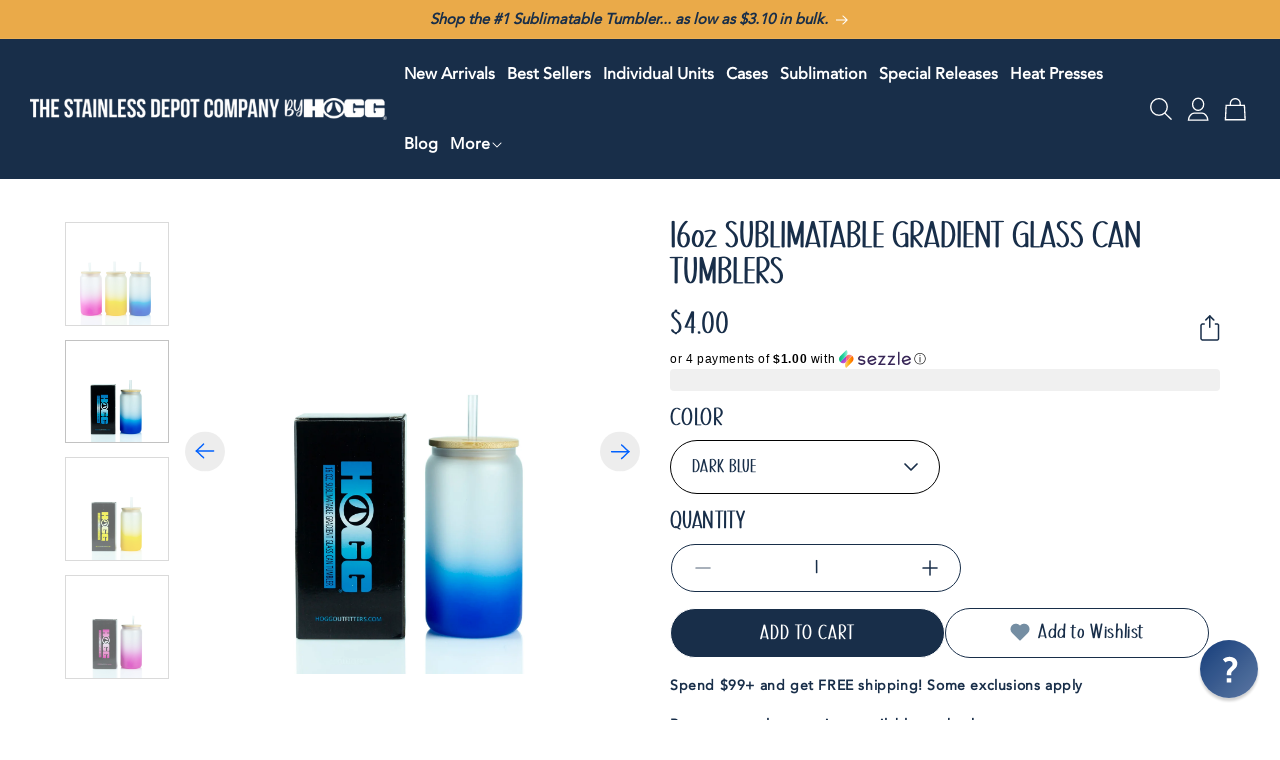

--- FILE ---
content_type: text/css
request_url: https://thestainlessdepotcompany.com/cdn/shop/t/112/assets/custom.css?v=71386946149897920331768334066
body_size: 8039
content:
.menu-drawer__navigation-container .menu-drawer__localization.header-localization{display:none}.custom_featured_media img{width:100%}.itg_product .ProductPageAddToWishList_flits_wishlist_button_product_page__eWmrO{display:none}.itg_index .page-width{width:100%;max-width:100%;padding-left:60px;padding-right:60px}.announcement-bar__message span{font-size:16px;color:#182e49;letter-spacing:0;line-height:normal;font-family:Avenir}.cart-count-bubble{top:0;background:#fff;color:#182e49}.cart-count-bubble span{font-weight:700}.announcement-bar__message{padding:9px 0;min-height:auto}.header__icons .header__icon{width:37px}header.header.header--middle-left.header--mobile-center.page-width.header--has-menu{grid-template-columns:.6fr 1.2fr 0fr}.header--middle-left .header__inline-menu{text-align:right}.header-wrapper header.header.page-width{width:100%;max-width:100%;padding-left:60px;padding-right:60px}.list-menu .list-menu__item{color:#fff;letter-spacing:0;padding-left:10px;padding-right:10px}li.custom_fist_link summary,li.custom_fist_link a{padding-top:25px;padding-bottom:25px}h2.banner__heading.inline-richtext{text-transform:uppercase;line-height:normal;margin-top:5px}.banner__text p{color:#fff}.collapsible__content{padding-bottom:20px}.checkbox-container{color:#182e49;display:flex;align-items:center;gap:5px;padding:3px 0}.checkbox-container label{cursor:pointer}.checkbox-container input{margin:0}.custom_collection_list .title-wrapper-with-link{justify-content:center;margin-bottom:20px}.collection-list-view-all .button{background:#182e49;color:#fff}.collection-list-wrapper .card-wrapper h3.card__heading{text-align:center;font-size:20px;font-family:Avenir!important;letter-spacing:0}.custom_collection_list{margin-top:30px}.collection-list-page-width{max-width:1380px;margin:0 auto;padding-left:20px;padding-right:20px}.Custom_image_with_text{display:grid;grid-template-columns:repeat(2,minmax(auto,1fr));gap:30px;flex-wrap:wrap}.custom_image_box img{width:100%;display:block}.custom_content_column{display:flex;flex-flow:column;margin-top:20px}.custom_content_column h2{margin:0;font-size:36px;color:var(--Heading, #182E49);line-height:normal}.text_content_align_right{text-align:right}.text_content_align_center{text-align:center}.text_content_align_left{text-align:left}.custom_content_column span p{font-size:18px;color:#182e49;margin:10px 0 0;letter-spacing:0;line-height:26px}.custom_all_button a.button,.custom_content_column_button a.button{background:#182e49;color:#fff}.custom_content_column_button{margin-top:20px}.collection__title.title-wrapper{text-align:center;margin-bottom:20px}.collection__title.title-wrapper h2.title.inline-richtext.h1{margin-bottom:20px;line-height:normal}.custom_icon_slider{border:1px solid #182E49;width:50px;height:50px;display:flex;align-items:center;text-align:center;justify-content:center;border-radius:50px;background:#fff;cursor:pointer;position:absolute;top:50%;transform:translate(-50%,-50%)}span.custom_icon_slider.icon_nextArrow.slick-arrow{right:50px;z-index:3}span.custom_icon_slider.icon_prevArrow.slick-arrow{left:102px;z-index:3}.card-information .price.price--on-sale,.card-information .custom_yotpo{margin-top:5px!important}slider-component.slider-mobile-gutter.slider-component-full-width.page-width{padding:0}.custom_related_products li.swiper-slide.grid__item,.custom_slide_show .swiper-slide{opacity:.25}li.swiper-slide.grid__item.swiper-slide-active,li.swiper-slide.grid__item.swiper-slide-next,li.swiper-slide.grid__item.swiper-slide-prev,.custom_slide_show .swiper-slide-active,.custom_slide_show .swiper-slide-next,.custom_slide_show .swiper-slide-prev{opacity:1}.custom_swiper-button-next.custom_icon_slider{right:75px;z-index:444;top:38%}.custom_swiper-swiper-button-prev.custom_icon_slider{left:127px;z-index:4;top:40%}.custom_all_button{margin-top:11px;margin-bottom:40px}.grid__item .card-wrapper.product-card-wrapper h3.card__heading a.full-unstyled-link{font-size:16px;font-style:normal;font-weight:400;color:#182e49}.card-information .price .price__container{font-size:16px;color:#182e49}.card-wrapper .card__content{padding:0 0 20px}.custom_slide_show .card-wrapper .card__content .card__information{padding-top:20px;padding-bottom:20px}.custom_all_button a.button{margin-top:20px}a.button:hover:after{box-shadow:none}.custom_slide_box,.custom_slide_show{overflow:hidden;row-gap:0}.collection-list-wrapper .card-wrapper h3.card__heading a{font-size:20px;color:#182e49;text-transform:initial}.custom_collection_list .card-wrapper .card__content .card__information{padding-top:5px;padding-bottom:20px}.collection_list_slider{overflow:hidden}.custom_multicolumn_box{position:relative}.custom_multicolumn_box .custom_button--primary{position:absolute;bottom:30px;left:50%;transform:translate(-50%);background:#182e49;font-size:24px;color:#fff;width:54%;min-height:60px;padding:0}.custom_multicolumn_box img{display:block;width:100%}.itg_custom_multicolumn{width:100%;display:grid;grid-template-columns:repeat(3,minmax(auto,1fr));grid-column-gap:30px;gap:30px}.join_the_club{width:100%;display:grid;grid-template-columns:repeat(2,minmax(auto,1fr));grid-column-gap:26px;gap:30px}.join_the_club_image_box{background:#182e49;display:flex;align-items:center;justify-content:space-between;padding:63px 60px;flex-wrap:wrap}.join_the_club_box{width:24%}.join_the_club_box img{width:100%}.join_the_club_column{width:75%}.join_the_club_column h2{color:#fff;font-size:45px;margin:0;line-height:normal}.join_the_club_column span{color:#fff;font-size:16px;font-style:normal;font-weight:400;line-height:26px;letter-spacing:0}.itg_join_the_1.join_the_club_image_box{flex-direction:row-reverse}.custom_join_the_club a.button{background:transparent;border:1px solid #fff;color:#fff}.custom_join_the_club a.button{padding:0 60px}.custom_join_the_club{text-align:center}.join_the_club_column span p{margin:10px 0 20px;font-size:18px}.custom_banner_with_text{background:#182e49;display:flex;justify-content:center;margin-bottom:30px;gap:26px;padding-top:10px;align-items:center}.banner_with_image img{display:block;width:100%;object-fit:cover}.banner_with_page_content{color:#fff;text-align:center}.banner_with_page_content h2{color:#fff;font-size:60px;margin:0;line-height:normal}.banner_rich_text p{margin:10px 0 0;font-size:18px;line-height:26px}.banner_with_image{width:16%}.banner_with_image.image_box_1{width:18.3%}.image_section_box img{width:100%;display:block}.image_slider_box{display:flex!important;align-items:center;background:#f0f0f0;flex-wrap:wrap}.image_section_box{width:50%}.frame_content{padding:0 40px;width:40%}h2.slide_show_heading.h0{margin:0;line-height:normal;width:95%}.slide_show_rich_text p{color:#182e49;font-size:18px;letter-spacing:0;font-weight:350;line-height:26px;margin:10px 0 20px}.frame_content a.button{font-size:30px;color:#182e49;padding:0 60px;letter-spacing:.1rem;background:transparent;border:1px solid #182E49}.custom_slide_box{position:relative;margin-bottom:40px}.image_text_slide_swiper-button-prev.custom_icon_slider{z-index:333;left:85px}.image_text_slide_swiper-button-next.custom_icon_slider{right:35px;z-index:22}.custom_yotpo .yotpo-reviews-star-ratings-widget .star-container.yotpo-sr-star-full svg{width:12px;height:12px}.custom_yotpo .yotpo-reviews-star-ratings-widget .star-container.yotpo-sr-star-full svg path{stroke:#182e49;fill:#182e49}.custom_Instagram_app{overflow:hidden;position:relative}.Instagram_image img{width:100%;display:block}.icon_data_div{display:flex;background:#182e49;align-items:center;justify-content:space-between;padding:30px 50px;flex-wrap:wrap}.icon_data_list{display:flex;align-items:center;gap:10px}.icon_data_content p{color:#fff;font-size:16px;margin:0}.custom_social_icon a.link.list-social__link{padding:0 5px}.custom_social_icon .social_icon_part{margin-top:10px}.footer .footer__content-top{display:flex;flex-wrap:wrap}.footer .footer__blocks_wrapper_top_box{width:70%;padding-left:60px;padding-right:25px;padding-top:30px}.footer-block--newsletter{width:30%;display:block!important;margin:0!important;background:#182e49;padding:30px}.Copyright_box{display:flex;align-items:center;justify-content:space-between;padding-top:80px;padding-bottom:20px;flex-wrap:wrap}.Copyright_box .footer__payment{margin:0}.footer-block__newsletter h2.footer-block__heading{color:#fff;text-align:left}.sub_heading_inline-richtext p{color:#fff;font-style:normal;font-weight:400;line-height:26px;text-align:left;margin:0 0 20px;font-size:16px}.newsletter-form__field-wrapper button#Subscribe{position:inherit;background:transparent;width:100%;padding:15px;border:1px solid #fff;border-radius:30px;margin-top:10px;color:#fff;font-family:HOUSEHOLD;font-size:18px;font-style:normal;font-weight:400;line-height:normal;text-transform:uppercase}.newsletter-form__field-wrapper .field__input{border-radius:30px;padding-top:18px;padding-bottom:15px;line-height:0}.footer-block__newsletter .newsletter-form{max-width:45rem;margin-left:0}.footer__content-top .footer-block__heading{font-size:18px;font-style:normal;font-weight:400;line-height:normal;text-transform:uppercase}.footer-block__details-content .list-menu__item--link{padding:0}.social_icon_box{background:#f0f0f0;text-align:center}.custom_social_icon h2{font-size:18px;color:#182e49;font-style:normal;margin:0 0 10px}.custom_social_icon .rich_text_box p{margin:0;font-size:16px;color:#182e49;line-height:normal}.newsletter-form__field-wrapper .field__input{height:50px}.newsletter-form__field-wrapper .field label.field__label{font-size:18px;font-family:HOUSEHOLD;line-height:32px;color:#8a9099;text-transform:uppercase}.footer__copyright.caption{margin:0}.footer-block__details-content .list-menu__item--link{font-size:16px;color:#182e49!important;letter-spacing:0}.custom_country_code .localization-form__select:focus.localization-form__select:after,.custom_country_code .localization-form__select:hover.localization-form__select:after,.custom_country_code .localization-form__select:after{box-shadow:none;border:none}button.disclosure__button.localization-form__select.localization-selector{font-size:14px;color:#fff;margin:0;background:#182e49;border-radius:30px}.footer .footer-block--newsletter .footer-block__newsletter{display:flex;flex-flow:column;gap:50px}.custom_social_icon a.link.list-social__link svg{width:30px;height:30px}.reviews-carousel-card-container{background:transparent!important;color:#fff!important;border:none!important}span.yotpo-reviews-carousel-seo-link-button,.reviews-carousel-card-review-content-container span,.reviews-carousel-card-reviewer-info-container .review-date,.yotpo-reviews-carousel-bottomline-container span.reviews-bottomline-total-reviews,.reviews-carousel-card-review-product-container span.review-product-name,.span.review-product-name,.review-date .review-date,.reviewer-info span.reviewer-status-text,.reviewer-info span.reviewer-display-name,.review-title,.reviews-carousel-card-container .review-content{color:#fff!important;font-family:Avenir!important}.yotpo-reviews-carousel-bottomline-seo .yotpo-reviews-carousel-seo-link-button{font-size:18px!important;color:#fff!important}.yotpo-reviews-carousel-widget-container .yotpo-reviews-carousel-header{font-size:36px!important;color:#fff!important;text-transform:uppercase!important;margin:0 0 20px;font-weight:300!important}.Scan_the_QR_code img{width:100%;display:block}.Scan_the_QR_code{width:32%;margin-top:10px}.custom_yotpo{text-align:center;display:flex;justify-content:center}.card-information .price .price__container .price__sale span{font-size:16px;color:#182e49;letter-spacing:0;line-height:normal}.custom_yotpo span.yotpo-icon.yotpo-icon-half-star.rating-star.pull-left,.custom_yotpo span.yotpo-icon.yotpo-icon-empty-star.rating-star.pull-left,.custom_yotpo span.yotpo-stars span.yotpo-icon.yotpo-icon-star{width:19px!important;color:#182e49}.custom_yotpo a.text-m{font-size:14px;color:#182e49!important}.icon_data_image img{width:40px;display:block}.yotpo-reviews-carousel-widget-container.yotpo-reviews-carousel-widget-mobile-mode .yotpo-reviews-carousel-reviews-by-yotpo-seo{width:152px}.yotpo-reviews-carousel-widget-container.yotpo-reviews-carousel-widget-mobile-mode .yotpo-reviews-carousel-seo-link-button{font-family:HOUSEHOLD!important;font-size:18px;line-height:normal;text-transform:uppercase}.locale-selectors__container{display:none}.disclosure svg.icon.icon-caret{height:8px}.custom_yotpo .yotpo-sr-bottom-line-left-panel{color:#182e49!important}.product__description ul{padding-left:0rem}.product-form__buttons .product-form__submit{border:1px solid;background:#182e49;color:#fff}.itg_product .page-width{max-width:100%;padding-left:60px;padding-right:60px}.price-per-item__container quantity-input.quantity{width:calc(29rem / var(--font-body-scale) + var(--inputs-border-width)* 2)}.price-per-item__container quantity-input.quantity:after{border-radius:30px;border-color:#182e49;box-shadow:none}.quantity .quantity__button svg{width:24px;height:24px}.product__description.rte.quick-add-hidden{color:#182e49}.product-form__input .price-per-item__container input{background:transparent}.product__title h1{letter-spacing:0;font-family:Household;font-size:36px;font-style:normal;font-weight:400;line-height:normal;text-transform:none}.product__media-wrapper .price__regular .price-item.price-item--regular,.product__media-wrapper .product__info-wrapper span.price-item.price-item--sale.price-item--last,.product .product__info-wrapper .product__info-container .price--on-sale .price-item--regular{font-size:30px;letter-spacing:0;font-family:Household;text-transform:uppercase}.price__regular .price-item.price-item--regular,.product__info-wrapper span.price-item.price-item--sale.price-item--last{color:#182e49}.product__info-wrapper .product__info-container .price--on-sale .price-item--regular{color:#8a9099}.shopify-payment-button__button--unbranded:hover:after,.product-form__input .select:hover.select:after,.product-form__input .select:after{border-radius:30px;box-shadow:none}.product-form__input .select{border:1px solid;border-radius:30px}.product-form__input .select .select__select{border-radius:30px;font-size:18px;color:#182e49;line-height:normal;text-transform:uppercase;font-family:Household;height:5rem}.shopify-payment-button__button--unbranded:after,.select__select:focus-visible{box-shadow:none}fieldset.product-form__input .form__label,.product-form__input label.form__label{font-size:24px;font-family:Household;color:#182e49;line-height:normal;text-transform:uppercase;margin-bottom:10px}button.shopify-payment-button__button.shopify-payment-button__button--unbranded{font-size:20px;font-style:normal;font-weight:400;line-height:normal;text-transform:uppercase;font-family:HOUSEHOLD;padding:0;color:#182e49;border:1px solid var(--Heading, #182E49)}.product__description.rte.quick-add-hidden ul li{color:#182e49}svg.custom_icon_caret{pointer-events:none;position:absolute;top:50%;right:calc(var(--inputs-border-width) + 1.5rem);transform:translateY(-50%)}h2.related-products__heading.inline-richtext{text-align:center;font-size:36px;color:#182e49}.related-products ul.custom_related_products.grid.product-grid{overflow:hidden;gap:0;margin:0}.related-products .related-products__heading{margin:0 0 20px}.summary__title .accordion__title{font-size:18px;font-style:normal;color:#182e49}.product__accordion.accordion.quick-add-hidden{border:none;margin-bottom:10px}.product__accordion.accordion.quick-add-hidden details{border-radius:30px;border:1px solid var(--Accent-1, #182E49)}.product__accordion.accordion .accordion__content{border-top:1px solid #182E49;display:flex}.product__accordion.accordion summary{padding:13px 0 13px 23px}.product__info-wrapper .yotpo_app_custom{margin:0}.product__accordion.accordion .accordion__content p{color:#182e49;line-height:26px}.yotpo-head .yotpo-headline{font-family:HOUSEHOLD!important;font-size:36px!important;font-style:normal;font-weight:400!important;line-height:normal;text-transform:uppercase;color:#182e49!important;margin-top:0!important;margin-bottom:0!important}.yotpo-main-widget-layout .yotpo-base-layout{width:88%!important;max-width:1370px!important;padding:0 15px}#BIS_trigger{text-decoration:none;font-family:HOUSEHOLD;font-size:20px;background:#182e49;color:#fff;padding:15px 10px;border-radius:30px;text-align:center;width:100%;display:block;order:3;border:none;cursor:pointer;margin:0!important}.yotpo-new-review-btn-wrapper button#yotpo-main-widget-btn{font-family:HOUSEHOLD!important;font-size:18px!important;font-style:normal;font-weight:400!important;line-height:normal!important;text-transform:uppercase;padding:10px 31px;width:auto;background:var(--Accent-1, #182E49)!important}.yotpo-bottom-line-summary .yotpo-bottom-line-left-panel.yotpo-bottom-line-score{font-family:HOUSEHOLD!important;font-size:36px!important;font-style:normal!important;font-weight:400!important;line-height:normal!important}.yotpo-summary-section .yotpo-bottom-line-summary{align-items:end}.yotpo-search-filter .yotpo-search-label .yotpo-search-input:valid{border-color:#e0e0e0!important}.yotpo-media-filter .yotpo-media-select,input.yotpo-filter-select,.yotpo-search-filter input#searchInput{font-family:HOUSEHOLD!important;font-size:18px!important;font-style:normal!important;font-weight:400!important;line-height:normal!important;text-transform:uppercase}.yotpo-media-filter .yotpo-media-select,input.yotpo-filter-select,.yotpo-search-filter .yotpo-search-label .yotpo-search-input{height:50px!important}.yotpo-review-date .yotpo-date-format{color:#182e49;font-size:14px!important;font-style:normal;font-weight:400;line-height:normal}.yotpo-main-layout.yotpo-main-reviews-widget .yotpo-head{margin:0 0 58px!important}.yotpo-filters-container .yotpo-filters-container-inner .yotpo-filters-top-panel .yotpo-mobile-filters-popup-btn{border-color:#e0e0e0!important}.yotpo-review-content .yotpo-read-more-text{font-size:16px;font-style:normal;font-weight:400;line-height:26px;color:#182e49;font-family:Avenir!important}.yotpo-review-center-panel .yotpo-review-rating-title .yotpo-review-title{font-family:HOUSEHOLD!important;font-size:16px;font-style:normal;font-weight:400;line-height:normal;text-transform:uppercase;color:#182e49!important}.yotpo-reviewer-details-verified span.yotpo-reviewer-name{font-family:HOUSEHOLD;font-size:18px;font-style:normal;font-weight:400;line-height:normal;text-transform:uppercase;color:#182e49!important}.yotpo-thumbnail-container.yotpo-review-thumbnail-container{margin-bottom:3px!important}.yotpo-review-center-panel .yotpo-review-rating-title{align-items:center!important}label.yotpo-radio-base.yotpo-sorting-filter-container button.yotpo-dropdown-closable.yotpo-reviews-widget-dropdown{border-radius:30px;border:1px solid var(--Border, #E0E0E0);padding:15px 31px;font-family:HOUSEHOLD;font-size:18px;font-style:normal;font-weight:400;line-height:normal;text-transform:uppercase}.yotpo-filters-right-panel span.yotpo-dropdown-placeholder{font-family:HOUSEHOLD;font-size:18px!important;font-style:normal;font-weight:400;line-height:normal;text-transform:uppercase;color:#182e49!important}a.yotpo-reviews-trademark.yotpo-reviews-by{display:none}.product__info-wrapper.grid__item .price__regular span.price-item.price-item--regular{font-size:30px;line-height:normal;letter-spacing:0;font-family:HOUSEHOLD}.product__info-wrapper.grid__item .share-button{text-align:center;justify-content:center;display:flex}h2.cbb-frequently-bought-title.translatable{font-family:HOUSEHOLD;margin-top:20px;font-size:36px!important;font-style:normal;font-weight:400!important;line-height:normal;color:#182e49!important}.product .product__info-container .product-form{margin-top:1rem;margin-bottom:0}.product__info-wrapper span.price-item.price-item--sale.price-item--last{font-family:HOUSEHOLD;font-size:30px;font-style:normal;font-weight:400;line-height:normal;text-transform:uppercase;letter-spacing:0}.filts-wishlist-product-style.flits-wishlist-button-style{margin:15px 0}.button_view_all{text-align:center;margin-top:20px;margin-bottom:10px}.button.custom_view_all{background:#182e49;color:#fff}.custom_related_products .card-wrapper.product-card-wrapper .card__information{padding-top:22px;padding-bottom:20px}.Email_sms_button,.product-form__input.product-form__quantity,.product__info-wrapper .product-form__input{max-width:49.1%;width:50%;margin-bottom:0}.Quantity-selector_box{display:flex;align-items:end;flex-wrap:wrap;justify-content:space-between}.product .product__info-container .product-form .product-form__buttons{max-width:100%}.yotpo-layout-header-wrapper .yotpo-vertical-border,.yotpo-layout-header-wrapper .yotpo-star-distribution{border:none!important}.yotpo_app_custom .star-container svg{width:12px;height:12px}.yotpo_app_custom{margin:0}nav.yotpo-reviews-pagination-container{margin-bottom:0;margin-top:30px}.price--show-badge span.badge.price__badge-sale{display:none}.product__media-wrapper .slider-buttons button.slider-button.slider-button--next,.product__media-wrapper .slider-buttons button.slider-button.slider-button--prev{border-radius:30px;border:1px solid #182E49;width:30px;height:30px}.product__media-wrapper .slider-buttons.quick-add-hidden{margin:11px 0}span.cbb-frequently-bought-selector-label-sale-price span.money,.cbb-frequently-bought-selector-label-regular-price span.money{font-size:16px!important;font-family:Avenir;font-style:normal;font-weight:400!important;line-height:normal}.yotpo-widget-instance .yotpo-review-border-smooth{height:3px}.itg_collection .card-wrapper.product-card-wrapper .card.card--card.card--media.color-inverse.gradient{background:transparent}.quick-add__submit{background:var(--Accent-1, #182E49)}.custom_collection_title{display:flex;align-items:center;justify-content:space-between}.custom_add_to_cart{width:100%;position:absolute;bottom:20px;opacity:0;z-index:44}.product-card-wrapper .card.card--card.card--media:hover .custom_add_to_cart{opacity:1}.custom_add_to_cart .quick-add__submit{background:#182e49}.facet-filters .select__select:focus-visible{box-shadow:none}.facet-filters__field{border:1px solid #E0E0E0;border-radius:30px}.facet-filters__label label{font-size:18px;font-style:normal;font-weight:400;color:#182e49}h2.facet-filters__label{margin-right:10px;line-height:normal;padding-left:45px}.facet-filters__field .select select#SortBy{font-size:18px;letter-spacing:1px;color:#182e49;font-weight:400;line-height:30px;font-family:HOUSEHOLD;text-transform:uppercase;padding:10px 40px 10px 0}#Huratips-Pagination a{font-family:HOUSEHOLD;font-size:18px;font-style:normal;font-weight:400;line-height:normal;text-transform:uppercase;color:#182e49;border:1px solid;text-decoration:none;border-radius:30px;padding:15px 33px}.facet-filters__field .select{align-items:center}#Huratips-Pagination{text-align:center;display:flex;justify-content:center}.custom_slide_show .card-wrapper .custom_add_to_cart{display:none}.product-card-wrapper .card.card--card.card--media:hover .custom_add_to_cart input{width:100%;border-radius:30px;padding:16px 36px;font-family:HOUSEHOLD;font-size:18px;font-style:normal;font-weight:400;line-height:normal;text-transform:uppercase;background:var(--Accent-1, #182E49);color:#fff;border:none;cursor:pointer}li.grid__item .card-wrapper.product-card-wrapper:hover .quick-add.no-js-hidden{opacity:1}.card--card .quick-add{margin:0;opacity:0}.quick-add.no-js-hidden{padding:0 20px;margin:0!important}.cart-item__quantity-wrapper a.button.button--tertiary svg.icon.icon-remove path{fill:#182e49}.page-width--narrow,.shopify-policy__container{max-width:100%;padding-left:60px;padding-right:60px}h1.custom_page_title.main-page-title.page-title.h0{font-size:36px;text-align:center}.main_box_page.page-width--narrow li,.main_box_page.page-width--narrow p{color:#182e49}.filter_item_main ul.nav li{list-style:none;padding:2px 0}.filter_item_main ul.nav li label{display:flex;align-items:center;cursor:pointer}.panel.filter_item_main{display:none}.collection_title_box h2{font-size:36px;margin:0;color:#182e49;line-height:normal}.custom_accordion_box{display:flex;align-items:center;justify-content:space-between;padding:20px 0;cursor:pointer}.custom_filter{border-bottom:1px solid #E0E0E0;padding:0 20px}.custom_filter h2.accordion{font-size:24px;margin:0}.custom_accordion_box span{display:flex}span.mobile-facets__open{color:#182e49}.mobile-facets__open svg{color:#182e49}.align_filter_row{color:#182e49}.custom_accordion_box.active span svg{transform:rotate(178deg)}.custom_filter.color_box_1 .custom_accordion_box{border-top:1px solid #E0E0E0}.filter_item_main ul.nav{padding:0;margin-top:10px}.mobile-facets__sort{color:#182e49}.mobile-facets__sort label{font-family:HOUSEHOLD;text-transform:uppercase}.mobile-facets__sort .select{border-radius:30px;border:1px solid var(--Border, #E0E0E0)}.mobile-facets__summary .mobile-facets__sort .select__select:focus-visible{outline:none;box-shadow:none}.mobile-facets__sort .select select#SortBy-mobile{font-size:16px;color:#182e49;text-transform:uppercase;font-family:HOUSEHOLD}.mobile-facets__details .mobile-facets__sort .select .icon-caret{right:12px}span.mobile-facets__open-label.button-label,.mobile-facets__clear-wrapper a.mobile-facets__clear{color:#182e49;font-family:HOUSEHOLD;text-transform:uppercase}.itg_collection .card-wrapper .card__content{padding:0 0 10px!important}.banner_sub_subheading span{text-transform:uppercase;font-size:16px;line-height:normal;color:#fff}.banner_sub_subheading{line-height:normal}.collection-list .media.media--transparent.media--hover-effect{background:#f0f0f0}.collection-list-view-all .button:hover,.custom_content_column_button a.button:hover,.custom_all_button a.button:hover{background:#fff;color:#182e49;border:1px solid #182e49}.custom_button--primary:hover{background:#fff;color:#182e49}.banner__buttons a.button.button--primary:hover,.frame_content .custom_button_box a.button:hover{background:#182e49;color:#fff}.custom_join_the_club a.button:hover{background:#fff;color:#182e49}.button,.frame_content .custom_button_box a.button,.banner__buttons a.button.button--primary,.custom_icon_slider,.custom_icon_slider svg path,.custom_join_the_club a.button{transition:.6s}.custom_icon_slider:hover{background:#182e49}.custom_icon_slider:hover svg path{stroke:#fff}.related-products_swiper-button-prev.custom_icon_slider,.instagram_slide_swiper-button-prev.custom_icon_slider{z-index:2;left:80px}.related-products_swiper-button-next.custom_icon_slider,.instagram_slide_swiper-button-next.custom_icon_slider{z-index:2;right:55px}.instagram_slider_custom{width:100%;display:grid;grid-template-columns:repeat(4,minmax(auto,1fr));grid-column-gap:31px;gap:30px}img.custom_collection_image.motion-reduce{object-fit:contain!important}.banner__content .slideshow__text.banner__box.content-container{padding-left:8rem}.card-information .price .price__container s.price-item.price-item--regular{color:#182e49;margin:0}.yotpo-reviews-carousel-widget-clear #yotpo-reviews-carousel-widget{padding-bottom:40px}main#MainContent bundle-builder-bundle-v1{max-width:1300px;margin:auto;padding:41px 0}.yotpo-header-container .yotpo-bottom-line{align-items:center;width:80%;justify-content:left!important;margin:0!important}.yotpo-header-container .yotpo-new-review-btn-wrapper{width:40%;justify-content:end}.yotpo-layout-header-wrapper{justify-content:space-between}.yotpo-summary-section{width:58%}button.slider-button.slider-button--next.custom_box_icon,button.slider-button.slider-button--prev.custom_box_icon{border:1px solid;color:#182e49;border-radius:50%;background:#fff}.slider-mobile-gutter .slideshow__controls.slider-buttons .slider-counter.slider-counter--dots{display:none}ul.custom_collection_list_image li{list-style:none;width:18%}ul.custom_collection_list_image{display:flex;position:relative;padding:0;margin:20px auto auto}.custom_container{max-width:1370px;padding:0 15px;margin:auto}.collection_image_box img{width:100%;display:block}h3.custom_card__heading{text-align:center}ul.custom_collection_list_image li a{text-decoration:none}h2.custom_list-title{font-size:36px;font-style:normal;font-weight:400;line-height:normal;text-transform:uppercase;text-align:center;margin:0}.custom_collection_box_main.color-inverse{margin-top:30px;position:relative;margin-bottom:20px}h3.custom_card__heading{text-align:center;font-family:Avenir!important;margin:20px 0 0;color:#182e49;line-height:normal;text-transform:initial}.collection_image_box{width:89%;margin:auto}.collection_list_swiper-button-next.custom_icon_slider{right:5%;z-index:2;top:60%}.collection_list_swiper-button-prev.custom_icon_slider{left:8%;z-index:2;top:60%}quantity-input.quantity.cart-quantity .quantity__button{width:calc(3.5rem / var(--font-body-scale))}a.login_link,.customer a:hover,.customer form a,form#customer_login a{color:#182e49}.customer button{font-family:HOUSEHOLD;color:#fff;text-transform:uppercase;background:#182e49}.flits-hidden,.flits-wishlist-colection.flits-wishlist-button-style .flits-wls-count-btn{display:none!important}body .flits-wishlist-colection-style .flits-wls-button-secondary .flits-wls-icon-svg-color-blue{fill:none!important}.flits_capture_code_app a.flits-wls-button.flits-wls-two.flits-wls-inactive.flits-wls-desktop.flits-wls-button-secondary.flits-wls-button-full-width{background:transparent!important;width:23px!important;height:23px;padding:0!important}.flits_capture_code_app{display:flex;align-items:center;justify-content:space-between;gap:15px}.flits_capture_code_app .filts-wishlist-product-style.flits-wishlist-button-style{width:30px!important;margin:0!important}.flits_capture_code_app .filts-wishlist-product-style .flits-wls-button-secondary .flits-wls-icon-svg-color-blue{fill:#fff!important;color:#000!important;width:27.6px;height:24px}button.share-button__button{padding:0;min-height:auto}button.share-button__button svg{width:17.6px;height:24px}.cbb-frequently-bought-container.cbb-desktop-view{max-width:1340px;margin-bottom:0!important;border:none!important;position:relative}.cbb-frequently-bought-recommendations-container{display:flex;justify-content:space-between;align-items:end}h3.cbb-frequently-bought-selector-label-name{font-family:Avenir!important;font-size:16px!important;letter-spacing:0!important;color:#182e49!important;font-weight:400!important}a.cbb-frequently-bought-selector-link{text-decoration:none;color:#182e49!important}.cbb-frequently-bought-total-price-box span.money,.cbb-frequently-bought-total-price-box{text-align:center;font-family:HOUSEHOLD;font-size:24px!important;font-style:normal;font-weight:400!important;line-height:normal!important;text-transform:uppercase}ul.cbb-frequently-bought-selector-list{margin-top:0;margin-bottom:0}ul.cbb-frequently-bought-products{margin-bottom:3px!important}button.cbb-frequently-bought-add-button{font-family:HOUSEHOLD;font-size:18px!important;background:#182e49!important;padding:14px 25px!important;border-radius:30px!important}.cbb-frequently-bought-plus-icon.skiptranslate.notranslate{color:#182e49;font-weight:700!important;font-size:20px!important}select.cbb-recommendations-variant-select{border-radius:30px!important}select.cbb-recommendations-variant-select{border-radius:30px!important;font-family:Avenir;font-size:12px;font-style:normal;font-weight:400;line-height:normal}button.flits-tingle-modal__close{top:0!important}a.flits-wls-button.flits-wls-two.flits-wls-inactive.flits-wls-desktop.flits-wls-button-secondary.flits-wls-button-full-width{border-radius:30px;box-shadow:none}a.flits-wls-button.flits-wls-two.flits-wls-inactive.flits-wls-desktop.flits-wls-button-secondary.flits-wls-button-full-width .flits-wls-icon-with-text-text{font-size:20px;font-family:HOUSEHOLD}main#MainContent .shopify-policy__body .rte p{color:#182e49;letter-spacing:0}.main_box_page.page-width--narrow li a{color:#182e49}.totals .totals__total-value,.totals h2.totals__total{font-size:25px;color:#182e49;font-family:Household}button#checkout{border:1px solid #182E49}td.cart-item__details .product-option,th.caption-with-letter-spacing{color:#182e49}.title-wrapper.custom_title_wrapper h2.title.title--primary{display:flex;justify-content:center}.sc-75msgg-0.iHsjZL.sms-policy-text.cw-compliance-text,h2.sc-75msgg-0.fFhauH.description-text.cw-description-text,h1.sc-75msgg-0.iFbfcy.header-text.cw-header-text{text-align:center;color:#182e49!important}.yotpo-custom-div .kGTjHB .smsb-subscribe-button{padding-top:10px!important}.page_box_hogg-sms-list h1.custom_page_title.main-page-title.page-title.h0{margin-bottom:0}p.article-template__comment-warning,.article-template__content span,.article-template__content ul li,.article-template__content p span,.article-template__content p,p.article-card__excerpt.rte-width{color:#182e49}a.article-template__link.link{color:#182e49;border:1px solid;max-width:15%;margin:auto;border-radius:30px;padding:15px 5px;font-family:HOUSEHOLD;font-style:normal;font-weight:400;line-height:normal;text-transform:uppercase;font-size:20px}.comment-form input.button{background:#182e49;color:#fff}.article-template__comment-wrapper h2{font-size:36px;font-style:normal}.product__description p strong a:hover,.product__description p strong a{color:#182e49}.main-blog .pagination-wrapper .pagination__item{color:#182e49;font-weight:800;font-size:20px;font-family:HOUSEHOLD}.card__information h3.card__heading{text-align:center}.itg_list-collections h1.title.title--primary{margin-top:4rem}img.mobile_wallpaper,.custom_image_box.mobile_wallpaper{display:none}.banner__content--middle-right .slideshow__text.banner__box.content-container{padding-right:80px;padding-left:0}.shopify-policy__container .shopify-policy__title h1{margin-top:40px}.blog-articles .card__information h3.card__heading{text-align:left}.main_box_page a{color:#182e49}ul.creating_condition li{list-style:none;padding-bottom:10px;font-size:14px}.bundle-builder-app--bundle--product-details form.bundle-builder--add-to-bundle-form select{width:100%;padding:8px 4px;font-size:14px;margin-bottom:12px}.bundle-builder-app--add-button{font-size:16px;padding:6px 10px}button.search__button.field__button svg.icon.icon-search{color:#fff}.page_box_search-results .main_box_page.page-width.page-width--narrow{padding-top:40px;padding-bottom:40px}.installment.caption-large{text-align:center}.itam_selection p{font-size:16px;font-weight:800}span#item_qty{color:#ff0707}#flits-form-profile input.flits-input{border:1px solid;padding:6px 12px!important}form#flits-form-profile{box-shadow:0 2px 5px #00000029,0 2px 10px #0000001f;padding:20px;border-radius:10px}.flits-row .flits-select-row select#flits-profile-gender{padding:6px 12px;border:1px solid!important}.undefined.undefined .NavigationWrapperModule_flits_menu_nav__PGt1H{background-color:#182e49}.CustomerPageWrapperModule_flits_account_container__\+\+QnO * hr{margin:2rem 0}.android_icon a{display:block;text-align:center;text-decoration:none}.android_icon a img{width:48%;display:block}.android_icon a .android_icon_image{display:flex;justify-content:center}.android_icon{display:flex;justify-content:center;gap:50px;padding-top:5px}.mobile-facets__inner .mobile-facets__header,.mobile-facets__header .mobile-facets__header-inner,.itg_size_chat_popup{display:none}.popup__content_box img{width:100%;display:block}.popup__content_box{width:50%;position:absolute;top:50%;left:50%;transform:translate(-50%,-50%)}.itg_size_chat_popup{position:fixed;left:0%;background:#00000082;height:100%;width:100%;top:0;z-index:33}.itg_size_chat{cursor:pointer;display:flex;align-items:center;gap:10px}span.icon_size-chat{color:#182e49;font-weight:300;font-size:16px;line-height:21.86px;text-decoration:underline;text-transform:capitalize}.popup_close_icon{position:absolute;right:-10px;background:#fff;border-radius:50px;display:flex;top:-12px;cursor:pointer}.custom_collection_link{font-size:20px}ul.product__media-list li.cst_product_media_hidden{display:none}.show_more_mdeia{text-align:center;line-height:1}.show_more_mdeia span{display:inline-block;border:1px solid #182E49;padding:7px 8px 6px;border-radius:50px;cursor:pointer;text-transform:capitalize;color:#182e49}.product__media-wrapper .product__media-item.grid__item{border:1px solid var(--Border, #E0E0E0)}.product__media-wrapper .product__media-item.grid__item .product-media-container.media-type-image{border:none}.custom_scan_code p{font-size:14px;line-height:normal;letter-spacing:0}.android_icon span{font-size:14px;color:#fff}.custom_cart-note cart-note.cart__note{top:0}.continue_shopping a{color:#182e49;font-size:16px}.quantity .quantity__input:focus{background:transparent}.show_more_mdeia{display:none}span.item_count_1000{font-size:7px}#item_count_bubble{width:20px;height:20px}article.article-template{margin-top:40px}button.button.custom_update_cart{text-align:center;border:1px solid;width:100%;max-width:36rem}.yotpo-inputs-container .yotpo-input-example{display:none}a.bundle-builder-app--bundle--product--show-more span{font-size:12px}h3.bundle-builder-app--bundle--product-name{font-size:18px;margin-top:15px;margin-bottom:15px;line-height:25px}.bundle-builder-app--content.bundle-builder-app--content--no-margin.bundle_product_box.row{margin:0}ul.bundle-builder-app--bundle--section--product-list--centred .bundle-builder-app--bundle--contents-auto-height{padding-left:8px;padding-right:8px}span.custom_update_cart{text-decoration:underline;color:#182e49;text-underline-offset:.3rem;text-decoration-thickness:.1rem;transition:text-decoration-thickness ease .1s;cursor:pointer}.cart_refresh_btn.text-right{padding:6px 0}.itg_vertical .slick-vertical .slick-slide{display:block;height:auto;visibility:visible;border:1px solid #ccc;margin-bottom:10px}.product__media-list .slider__slide{box-shadow:0 0 10px #0000001a}.product-media-container{border:none;padding:15px}.thumbnail-list .thumbnail{box-shadow:0 0 10px #0000001a;padding:10px}.itg_vertical .media_wrapper{width:100%;display:flex}.itg_vertical .main_product{width:90%;position:relative}.itg_vertical .thumb_product{width:10%;position:relative;margin-right:2%}.thumb_product img{width:100%;max-width:100px}.main_product .slick-arrow{width:40px;position:absolute;top:50%;transform:translate(-50%,-50%);cursor:pointer}.main_product .slick-arrow.slick-next{right:15px;z-index:3}.main_product .slick-arrow.slick-prev{left:40px;z-index:3}.thumb_product .slick-arrow.slick-prev{display:flex;align-items:center;justify-content:center;transform:rotate(91deg);cursor:pointer}.thumb_product .slick-arrow.slick-next{z-index:33;transform:rotate(88deg);cursor:pointer}.thumb_product .slick-arrow.slick-prev img,.thumb_product .slick-arrow.slick-next img{width:40px;display:block;z-index:3;position:relative}.custom_buy-buttons.button{width:100%;border:1px solid;background:#182e49;color:#fff;margin:0}.cart_refresh_btn.custom_primary_box{display:flex;flex-direction:column}.filts-wishlist-product-style.flits-wishlist-button-style{display:none!important}.flits_capture_code_app .price__container{margin-bottom:0}.product_hover-card_wrapper .card__inner:after{content:"";background:#0303033d;position:absolute;left:0;right:0;top:0;width:100%;height:100%}.product_hover-card_wrapper:hover a.BIS_trigger.custom_trigger_button{opacity:1}a.BIS_trigger.custom_trigger_button{position:absolute;z-index:2;top:50%;left:50%;width:78%;transform:translate(-50%,-50%);color:#fff;border-radius:50px;text-decoration:none;padding:8px 3px;font-family:Household!important;font-size:20px;letter-spacing:.1rem;opacity:0;background:#182e49}form[data-type=add-to-cart-form]{display:flex;flex-wrap:wrap;width:100%;align-items:center;gap:10px}.product-form__buttons{width:50%}.ProductPageAddToWishList_flits_wishlist_button_product_page__vAbTV{width:48%}a#BIS_trigger{width:100%;font-family:Household;border:1px solid;background:#182e49;color:#fff;margin:0;text-align:center;padding:7px 3px;border-radius:50px;font-size:20px}.ProductPageAddToWishList_flits_wishlist_button_product_page__vAbTV,.ProductPageAddToWishList_flits_button_section__Kdtjd{border-radius:50px!important;margin:0!important}.ProductPageAddToWishList_flits_button_section__Kdtjd{padding:13px 0!important}.ProductPageAddToWishList_flits_button_text__Ujk5X{font-family:Household;font-size:20px}.product-form div#effectiveAppsLowInStockAlert{display:none}.product-form__buttons .product-form__submit{margin-bottom:0}.card__badge .badge{color:#fff}.product_hover-card_wrapper .card .media img{filter:gray;-webkit-filter:grayscale(1);filter:grayscale(1)}.option_tmp_select{position:relative}ul#custom_SortBy{background:#fff;position:absolute;z-index:2;padding:0;top:52px;border:1px solid #E0E0E0;border-radius:4px;display:none;left:0%}ul#custom_SortBy li{list-style:none;text-align:center;font-size:18px;letter-spacing:1px;color:#182e49;font-weight:400;line-height:30px;font-family:HOUSEHOLD;text-transform:uppercase;cursor:pointer;border-bottom:1px solid #E0E0E0;padding:2px 5px}ul#custom_SortBy li label{cursor:pointer}span.custom_select__select_box{padding:10px 40px 10px 95px;border:1px solid #E0E0E0;border-radius:30px;font-size:18px;letter-spacing:1px;color:#182e49;font-weight:400;line-height:30px;font-family:HOUSEHOLD;text-transform:uppercase;cursor:pointer}.facet-filters__label_product{display:flex;align-items:center}.facet-filters__label_product h2.facet-filters__label{position:absolute;left:0;padding-left:35px;pointer-events:none}.facet-filters__label_product svg.icon.icon-caret{position:absolute;width:14px;right:15px;pointer-events:none;top:50%;transform:translateY(-50%)}.product__accordion.accordion.quick-add-hidden details[open] summary{background:#182e49;color:#fff;border-radius:30px 30px 0 0}.product__accordion.accordion.quick-add-hidden details[open] summary h2.h4.accordion__title.inline-richtext{color:#fff}.product__accordion.accordion.quick-add-hidden details[open] summary svg.custom_icon_caret path{stroke:#fff}.product-card-wrapper .card__content .card__information{display:flex;flex-flow:column;align-items:center;justify-content:space-between}.newsletter-form__field-wrapper .field__input::placeholder{opacity:1;font-size:18px;font-family:HOUSEHOLD;line-height:32px;color:#8a9099;text-transform:uppercase}#menu-drawer a.menu-drawer__account.link{gap:10px}.slide_show_rich_text ul{padding-left:18px}.cart__footer .sezzle-shopify-info-button,.mobile_image_slideshow.slideshow__media{display:none}.product-single__media model-viewer{WIDTH:100%}.custom_image_image_size .product-single__media{position:absolute;top:0;left:0;right:0;width:100%;height:100%}.custom_image_image_size model-viewer{position:absolute;top:0;left:0;right:0;height:100%}.dimensions_image-box img.product-dimensions_image{width:100%}.dimensions_image-box{margin-top:20px!important;display:flex;align-items:flex-start;flex:50%;flex-wrap:wrap}@media screen and (min-width: 768px){.SwymGrCustomEdits button.slider-button.slider-button--prev.custom_box_icon{justify-content:space-between;top:50%;z-index:2;border:none;margin:auto;left:20px;transform:translateY(-50%);position:absolute;text-align:center;padding:0 14px}.SwymGrCustomEdits button.slider-button.slider-button--next.custom_box_icon{justify-content:space-between;top:50%;z-index:2;border:none;margin:auto;left:auto;transform:translateY(-50%);position:absolute;right:20px;padding:0 17px}.SwymGrCustomEdits slideshow-component:not(.page-width) .slider-buttons{position:initial}.SwymGrCustomEdits .slider.slider--everywhere .slider__slide{cursor:pointer}}@media screen and (max-width: 767px){.slider-mobile-gutter .slideshow__controls.slider-buttons{position:absolute;justify-content:space-between;width:96%;top:50%;z-index:2;border:none;margin:auto;left:50%;transform:translate(-50%,-50%)}}.custom_image_image_size.external_video{position:relative;padding-top:100%}.custom_image_image_size iframe{position:absolute;top:0;left:0;width:100%;height:100%}span.play_icon svg{width:15px;height:15px;display:flex;justify-content:center;align-items:center}.carousel-cell.video_cell{position:relative}span.play_icon{position:absolute;top:50%;left:50%;transform:translate(-50%,-50%);z-index:9999;width:30px;height:30px;background:#ffffffa8;border-radius:50%;text-align:center;display:flex;justify-content:center;align-items:center}.carousel-cell.is-selected{z-index:99}.product__info-container .yotpo-reviews-star-ratings-widget .yotpo-sr-bottom-line-text,.yotpo-star-rating-reviews-summary-text{font-size:12px!important}.yotpo-star-rating-reviews-summary-icon svg{width:12px;height:12px}strong{font-weight:800}
/*# sourceMappingURL=/cdn/shop/t/112/assets/custom.css.map?v=71386946149897920331768334066 */


--- FILE ---
content_type: text/css
request_url: https://thestainlessdepotcompany.com/cdn/shop/t/112/assets/responsive.css?v=70232362666423815981737344288
body_size: 2767
content:
@media screen and (min-width: 1200px){.cbb-frequently-bought-form{position:absolute;bottom:0;right:0;margin:0!important}}@media screen and (min-width: 1200px) and (max-width: 1440px){h2.slide_show_heading.h0{width:100%;font-size:50px}.header-wrapper header.header.page-width{padding-left:30px;padding-right:30px}}@media screen and (min-width: 1200px) and (max-width: 1300px){.custom_multicolumn_box .custom_button--primary{font-size:20px}.header-wrapper header.header.page-width{padding-left:30px;padding-right:30px}.list-menu .list-menu__item{padding-left:0;padding-right:12px}header.header.header--middle-left.header--mobile-center.page-width.header--has-menu{column-gap:1rem}}@media screen and (min-width: 1025px) and (max-width: 1199px){.itg_index .page-width,.header-wrapper header.header.page-width{padding-left:30px;padding-right:30px}header.header.header--middle-left.header--mobile-center.page-width.header--has-menu{grid-template-columns:.4fr 1fr 0fr;gap:0}.header__menu-item .icon-caret{right:4px}.list-menu .list-menu__item{padding:15px 20px}.collection-list-wrapper .card-wrapper h3.card__heading{font-size:14px}.custom_content_column span p{font-size:16px}.banner_with_page_content h2{font-size:50px}.banner_rich_text p{font-size:16px}.custom_multicolumn_box .custom_button--primary{font-size:18px;width:65%}.join_the_club_image_box{padding:50px 30px}.join_the_club_column span{font-size:13px}h2.slide_show_heading.h0{width:100%;font-size:40px}.cbb-frequently-bought-recommendations-container{display:block}.footer .footer__blocks_wrapper_top_box{padding-left:20px;padding-right:10px}.footer__copyright .copyright__content{font-size:14px}ul.list.list-payment svg{width:320px}.footer-block--newsletter{padding-left:15px;padding-right:15px}.sub_heading_inline-richtext p br{display:none}.Copyright_box{padding-top:40px;padding-bottom:20px}.footer .footer-block--newsletter .footer-block__newsletter{gap:18px}.carousel.product__image-thumbnail.flickity-enabled{width:500px}a.BIS_trigger.custom_trigger_button{width:95%;font-size:16px}.header-wrapper header.header.page-width{padding-left:30px;padding-right:30px}}@media screen and (max-width: 989px){header.header.header--middle-left.header--mobile-center.page-width.header--has-menu{padding-top:8px;padding-bottom:8px}}@media screen and (min-width: 992px) and (max-width: 1024px){.itg_index .page-width{padding-left:30px;padding-right:30px}.custom_content_column span p{font-size:15px}.custom_multicolumn_box .custom_button--primary{font-size:20px;width:84%}.join_the_club_image_box{padding:40px 30px}h2.slide_show_heading.h0{font-size:40px}.collection-list-wrapper .card-wrapper h3.card__heading{font-size:16px}header.header.header--middle-left.header--mobile-center.page-width.header--has-menu{grid-template-columns:.7fr 1fr 0fr}.icon_data_list_main{width:48%}.icon_data_div{grid-gap:25px}.footer__content-top .footer-block__newsletter .newsletter-form{margin-left:auto;align-items:center}.banner__content .slideshow__text.banner__box.content-container{padding-left:0rem}.footer .footer__blocks_wrapper_top_box,.footer-block--newsletter{width:100%}.sub_heading_inline-richtext p,.footer-block__newsletter h2.footer-block__heading{text-align:center}.footer .footer__content-top{flex-wrap:wrap-reverse}.footer-block.grid__item.footer-block--menu{width:14%}.list-menu .list-menu__item{padding-left:0;padding-right:14px}.header-wrapper header.header.page-width{padding-left:30px;padding-right:30px}.banner_with_image img{height:auto}.banner_with_page_content h2{font-size:50px}.banner_with_image.image_box_1{width:18%}.banner_with_image{width:15.8%}.custom_swiper-swiper-button-prev.custom_icon_slider{left:90px}.custom_swiper-button-next.custom_icon_slider{right:30px}.collection-list-wrapper .card-wrapper h3.card__heading a{font-size:16px}.footer .footer-block--newsletter .footer-block__newsletter{gap:0px}.yotpo-main-widget-layout .yotpo-base-layout{width:80%!important}.product__title h1{font-size:28px}.cbb-frequently-bought-recommendations-container{display:block}.page-width--narrow,.shopify-policy__container{padding-left:20px;padding-right:20px}.carousel.product__image-thumbnail.flickity-enabled{width:375px}.itg_product .page-width{padding-left:30px;padding-right:30px}.price-per-item__container quantity-input.quantity{width:calc(21rem / var(--font-body-scale) + var(--inputs-border-width)* 2)}.slide_show_rich_text ul{margin:0}a.BIS_trigger.custom_trigger_button{width:95%;font-size:16px}}@media screen and (min-width: 750px) and (max-width: 991px){header.header.header--middle-left.header--mobile-center.page-width.header--has-menu{grid-template-columns:1fr 1.7fr 1fr}.itg_index .page-width,.header-wrapper header.header{padding-left:20px;padding-right:20px}.Custom_image_with_text{gap:15px}.custom_content_column h2{font-size:32px}.banner_with_page_content h2{font-size:38px}.banner_rich_text p{font-size:14px}.custom_swiper-swiper-button-prev.custom_icon_slider{left:50px}.custom_swiper-button-next.custom_icon_slider{right:10px}.custom_multicolumn_box .custom_button--primary{font-size:19px;width:85%;min-height:48px;padding:0;bottom:10px}.itg_custom_multicolumn{gap:20px}.join_the_club{gap:10px}.join_the_club_image_box{padding:50px 20px}.image_section_box{width:44%}h2.slide_show_heading.h0{width:100%;font-size:35px}.frame_content{padding:0 20px;width:49%}.slide_show_rich_text p{font-size:16px;margin:5px 0}.image_text_slide_swiper-button-next.custom_icon_slider{right:5px}.image_text_slide_swiper-button-prev.custom_icon_slider{left:40px}.footer .footer__blocks_wrapper_top_box{width:100%;padding-left:20px;padding-right:20px}.footer-block--newsletter{width:100%}.footer .footer__content-top{flex-wrap:wrap-reverse}.sub_heading_inline-richtext p,.footer-block__newsletter h2.footer-block__heading{text-align:center}.Copyright_box{padding-top:40px;justify-content:space-between;gap:15px}h2.banner__heading.inline-richtext{font-size:42px}.footer-block.grid__item.footer-block--menu{width:20%}.custom_icon_slider{width:40px;height:40px}.custom_icon_slider svg{height:12px}h2.custom_list-title{font-size:25px}.header-wrapper header.header.page-width{padding-left:20px;padding-right:20px}.join_the_club_column span p{margin:2px 0 4px;font-size:14px}.yotpo-display-wrapper .yotpo-bottomline.pull-left{flex-wrap:wrap;justify-content:center}.banner_with_image img{height:auto}.banner_with_page_content{padding-top:0}.custom_collection_list .collection-list__item.grid__item{width:calc(32% - var(--grid-desktop-horizontal-spacing) / 2)}.page-width.custom_collection_title,.facets-vertical.page-width{padding:0 2rem}.collection_title_box h2{font-size:30px}.custom_filter h2.accordion{font-size:20px}.custom_accordion_box{padding:15px 0}.banner_rich_text p{margin:0}.footer-block__newsletter .newsletter-form{margin-left:auto;align-items:center}.icon_data_div{gap:5px}.icon_data_content p{font-size:14px}.instagram_slider_custom{gap:15px}.banner__content .slideshow__text.banner__box.content-container{padding-left:6rem}.custom_yotpo .yotpo-reviews-star-ratings-widget .star-container.yotpo-sr-star-full svg{width:12px}.footer .footer-block--newsletter .footer-block__newsletter{gap:0px}.footer-block__details-content .list-menu__item--link,.grid__item .card-wrapper.product-card-wrapper h3.card__heading a.full-unstyled-link{font-size:14px}.itg_product .page-width{padding-left:20px;padding-right:20px}.product .product__info-wrapper{padding:0 0 0 3rem}.related-products_swiper-button-prev.custom_icon_slider,.instagram_slide_swiper-button-prev.custom_icon_slider{left:40px}.related-products_swiper-button-next.custom_icon_slider,.instagram_slide_swiper-button-next.custom_icon_slider{right:22px}.yotpo-main-widget-layout .yotpo-base-layout{width:80%!important}.product__title h1,.product__info-wrapper span.price-item.price-item--sale.price-item--last{font-size:25px}.cbb-frequently-bought-recommendations-container{display:block}.page-width--narrow,.shopify-policy__container{padding-left:20px;padding-right:20px}a.article-template__link.link{max-width:30%}.icon_data_list_main{width:48%}.custom_banner_with_text{align-items:end}.carousel.product__image-thumbnail.flickity-enabled{display:none}.carousel.product__image-slider.flickity-enabled{margin-left:0%;width:100%}.carousel.product__image-thumbnail{display:none}.custom_main_product_image_slider,.product-form__buttons,.ProductPageAddToWishList_flits_wishlist_button_product_page__vAbTV{width:100%}#BIS_trigger{font-size:16px}.price-per-item__container quantity-input.quantity{width:calc(21rem / var(--font-body-scale) + var(--inputs-border-width)* 2)}.slide_show_rich_text ul{max-height:75px;overflow-y:scroll;padding:8px 25px}}@media screen and (max-width: 749px){.android_icon{gap:50px}.join_the_club{grid-template-columns:repeat(1,minmax(auto,1fr))}.footer .footer__blocks_wrapper_top_box{width:100%;padding-left:15px;padding-right:0}.footer-block--newsletter{width:100%;padding:25px 20px}.image_slider_box{flex-wrap:wrap}.image_section_box{width:100%}.frame_content{padding:20px;width:100%}h2.slide_show_heading.h0{width:100%;font-size:30px}.custom_swiper-button-next.custom_icon_slider{right:0}.custom_swiper-swiper-button-prev.custom_icon_slider{left:38px}.slide_show_rich_text p{font-size:14px}.join_the_club_image_box{padding:20px 15px;flex-wrap:wrap;justify-content:center;gap:18px}.join_the_club_column span{font-size:14px}.itg_custom_multicolumn{grid-template-columns:repeat(1,minmax(auto,1fr))}.announcement-bar-section .page-width.utility-bar__grid,.itg_index .page-width{padding-left:15px;padding-right:15px}.banner_with_page_content h2{font-size:33px}.banner_rich_text p{font-size:16px;line-height:23px}.Custom_image_with_text{grid-template-columns:repeat(1,minmax(auto,1fr))}.instagram_slider_custom{gap:15px;grid-template-columns:repeat(2,minmax(auto,1fr))}.icon_data_div{padding:20px 15px;gap:25px}.Scan_the_QR_code{width:25%;margin-top:10px}.footer .footer__content-top{padding-left:0;padding-right:0}.footer .footer__content-top{flex-wrap:wrap-reverse}.banner__content.page-width{padding:0}.banner__box.content-container.content-container--full-width-mobile{padding-right:12px}.banner__content .slideshow__text.banner__box.content-container{padding-left:1rem;padding-right:1rem}h2.banner__heading.inline-richtext{font-size:35px}.collection-list-wrapper .card-wrapper h3.card__heading{font-size:16px}.custom_content_column h2{font-size:26px}.custom_icon_slider{width:35px;height:35px}.custom_icon_slider svg{width:8px}.custom_multicolumn_box .custom_button--primary{font-size:20px;width:75%;min-height:48px}.join_the_club_column span p{font-size:16px}.join_the_club_column span p br{display:none}.join_the_club_column h2{font-size:38px}.image_text_slide_swiper-button-next.custom_icon_slider{right:-8px;top:36%}.join_the_club_box{width:30%}.join_the_club_column{width:100%}.image_text_slide_swiper-button-prev.custom_icon_slider{left:32px;top:36%}.custom_yotpo .yotpo-bottomline.pull-left.star-clickable{flex-wrap:wrap;justify-content:center}.yotpo-reviews-carousel-widget-container .yotpo-reviews-carousel-header{font-size:24px!important}.header-wrapper header.header{padding-left:15px;padding-right:15px}.announcement-bar__message span{font-size:12px}header.header.header--middle-left.header--mobile-center.page-width.header--has-menu{grid-template-columns:.1fr 1fr 0fr}.join_the_club_column.text_content_align_right,.join_the_club_column.text_content_align_left{text-align:center}.Copyright_box{padding-top:0;justify-content:center;flex-wrap:wrap-reverse;gap:20px;padding-bottom:0}.banner_with_image{width:44%}.banner_with_image{display:none}.banner_with_page_content{order:1;padding-top:0}.custom_banner_with_text{padding:30px 15px}.footer-block.grid__item.footer-block--menu{width:100%}.copyright__content{font-size:14px}.footer-block__details-content.footer-block-image{justify-content:left;margin-bottom:0rem}.custom_country_code .footer__column.footer__localization{justify-content:left;padding-left:0}.collection-list-page-width{padding-left:0;padding-right:0}.grid__item .card-wrapper.product-card-wrapper h3.card__heading a.full-unstyled-link{font-size:14px}.header-wrapper header.header.page-width{padding-left:15px;padding-right:15px}.footer-block__details-content .list-menu__item--link{padding-top:0}.yotpo-reviews-carousel-widget-container.yotpo-reviews-carousel-widget-mobile-mode{padding-bottom:40px}.custom_yotpo .yotpo-reviews-star-ratings-widget .star-container.yotpo-sr-star-full svg{width:14px}.mobile-facets__disclosure{margin-top:20px}.custom_filter h2.accordion{font-size:20px}.custom_filter{padding:0 16px}.collection_title_box h2{font-size:30px}.instagram_slide_swiper-button-prev.custom_icon_slider{left:30px}.instagram_slide_swiper-button-next.custom_icon_slider{right:4px}.footer .footer-block--newsletter .footer-block__newsletter{gap:0px}.Copyright_box .footer__payment .list-payment svg{width:80%;max-width:100%}.footer__blocks-wrapper .footer-block__details-content .list-menu__item--link{padding-top:0rem}.slider-mobile-gutter .slideshow__controls.slider-buttons{position:inherit;transform:inherit;left:inherit;top:inherit;width:65%;margin-top:10px}button.slider-button.slider-button--next.custom_box_icon,button.slider-button.slider-button--prev.custom_box_icon{width:30px;height:30px}button.slider-button.slider-button--next.custom_box_icon svg,button.slider-button.slider-button--prev.custom_box_icon svg{width:6px}.slider-mobile-gutter .slideshow__controls.slider-buttons .slider-counter.slider-counter--dots{display:block}.collection_list_swiper-button-next.custom_icon_slider{right:0%}.reviews-carousel-card-container.reviews-carousel-card-mobile-mode{padding:15px 10px!important}.itg_product .page-width{padding-left:15px;padding-right:15px}.related-products_swiper-button-prev.custom_icon_slider,.instagram_slide_swiper-button-prev.custom_icon_slider{left:25px}.related-products_swiper-button-next.custom_icon_slider,.instagram_slide_swiper-button-next.custom_icon_slider{right:10px}.yotpo-new-review-btn-wrapper button#yotpo-main-widget-btn{font-size:18px!important;padding:10px 18px}h2.related-products__heading.inline-richtext{font-size:28px}.yotpo-head .yotpo-headline{font-size:28px!important}.yotpo-layout-header-wrapper .yotpo-bottom-line .yotpo-star-distribution{padding-inline-end:0px;padding-top:3px;padding-left:0}label.yotpo-radio-base.yotpo-sorting-filter-container button.yotpo-dropdown-closable.yotpo-reviews-widget-dropdown{padding:15px 5px}label.yotpo-radio-base.yotpo-sorting-filter-container button.yotpo-dropdown-closable.yotpo-reviews-widget-dropdown,.yotpo-filters-right-panel span.yotpo-dropdown-placeholder{font-size:14px!important}.yotpo-main-widget-layout .yotpo-base-layout{width:85%!important;padding:0}.card--card .quick-add{opacity:1}.quick-add.no-js-hidden{position:inherit;padding:0 10px}.button,.button-label,.shopify-challenge__button,.customer button{font-size:18px}.product__title h1{font-size:26px}.cbb-frequently-bought-recommendations-container{display:block}h2.cbb-frequently-bought-title.translatable{font-size:25px!important}h3.cbb-frequently-bought-selector-label-name{font-size:14px!important}.yotpo-main-layout.yotpo-main-reviews-widget .yotpo-head{margin:0 0 5px!important}.frame_content a.button,.itg_index .button{font-size:22px;padding:0 30px}.flits-tingle-modal-box{max-width:100%!important}.page-width--narrow,.shopify-policy__container{padding-left:15px;padding-right:15px}h1.article-template__title{font-size:26px}a.article-template__link.link{max-width:60%}.yotpo-header-container .yotpo-new-review-btn-wrapper{width:100%}.yotpo-review-content .sr-only{display:none!important}img.desktop.image,.custom_image_box.desktop_wallpaper{display:none}img.mobile_wallpaper,.custom_image_box.mobile_wallpaper{display:block}.itg_custom_multicolumn{gap:10px}a.button.custom_button--primary{font-size:20px;padding:0 18px}.yotpo-widget-referral-widget .yotpo-background.yotpo-center-background{padding:6px!important}.review-product.review-product-mobile-mode .review-product-name{line-height:22px!important}.select__select option[disabled]{font-size:0pt!important;line-height:0px!important;display:none}.custom_accordion_box{padding:18px 0}.mobile-facets__main.has-submenu{margin-top:25px}.popup__content_box{width:90%}.show_more_mdeia{display:none}ul.product__media-list li.cst_product_media_hidden{display:block}.product .slider.slider--mobile{align-items:center}.custom_collection_link{font-size:18px}.continue_shopping{text-align:center}.itg_vertical .grid--peek .grid__item{min-width:auto}.itg_vertical .thumb_product{display:none}.itg_vertical .main_product{width:100%}.carousel.product__image-thumbnail.flickity-enabled{display:none}.carousel.product__image-slider.flickity-enabled{margin-left:0%;width:100%}.carousel.product__image-thumbnail{display:none}.custom_main_product_image_slider{width:100%}.custom_app_product{padding:0 10px}.product-form__buttons,.ProductPageAddToWishList_flits_wishlist_button_product_page__vAbTV{width:100%}.product .product__info-wrapper .product__info-container .price--on-sale .price-item--regular,.product__info-wrapper span.price-item.price-item--sale.price-item--last{font-size:20px}span.custom_select__select_box{padding:10px 50px 10px 65px;font-size:16px}.facet-filters__label_product h2.facet-filters__label{padding-left:10px}ul#custom_SortBy li,.facet-filters__label_product h2.facet-filters__label label{font-size:16px}#BIS_trigger{font-size:16px;padding:14px 10px}.price-per-item__container quantity-input.quantity{width:calc(16rem / var(--font-body-scale) + var(--inputs-border-width)* 2)}.Quantity-selector_box{gap:0px}a.BIS_trigger.custom_trigger_button{padding:8px 3px;font-size:12px}a.flits-wls-button.flits-wls-two.flits-wls-inactive.flits-wls-desktop.flits-wls-button-secondary{width:13px;height:31px;padding:6px 4px;min-width:30px}body .flits-wishlist-colection-style .flits-wls-button-secondary .flits-wls-icon-svg-color-blue{width:15px}.card__badge .badge{font-size:10px;padding:6px 8px}.custom_slide_show .card-wrapper .card__content .card__information,ul#product-grid .card__content .card__information{padding-left:0;padding-right:0}ul.bundle-builder-app--bundle--contents-list--centred,.bundle-count-wrapper ul.bundle-error.bundle-count{padding:0}.add-product-bundle-cart .bundle-add-cart-section{display:block;text-align:center}.bundle-count-wrapper ul.bundle-error.bundle-count li{list-style:none;padding-bottom:10px}li.bundle-builder-app--bundle--contents-item{margin-top:30px}a.snize-quick-view-title{font-size:20px}.snize-quick-view-image-wrapper{height:auto}.snize-modal-content-wrapper .snize-quick-view-content-right,.snize-modal-content-wrapper .snize-quick-view-content-left{width:100%}.mobile_image_slideshow.slideshow__media{display:block}.desktop_image_slideshow.slideshow__media{display:none}}@media screen and (max-width: 480px){header.header.header--middle-left.header--mobile-center.page-width.header--has-menu{display:flex;flex-wrap:wrap}.header .header__icons{order:2;width:50%;justify-content:right;padding:0}.header header-drawer{order:1;width:50%}.yotpo-display-s .yotpo-filters-container .yotpo-filters-container-inner .yotpo-filters-top-panel .yotpo-free-search-filter-container{min-width:170px}}
/*# sourceMappingURL=/cdn/shop/t/112/assets/responsive.css.map?v=70232362666423815981737344288 */


--- FILE ---
content_type: text/css
request_url: https://cdn-widgetsrepository.yotpo.com/brandkit/custom-fonts/fJcENg9xQqunO51pfbLc9vrdN8MOkuIkIawfKVtM/notosans-regular/notosans-regular-400.css
body_size: -38
content:
@font-face {
      font-family: 'NotoSans-Regular';
      font-weight: 400;
      font-display: swap;
      src: url('https://cdn-widgetsrepository.yotpo.com/brandkit/custom-fonts/fJcENg9xQqunO51pfbLc9vrdN8MOkuIkIawfKVtM/notosans-regular/notosans-regular.ttf');
    }

--- FILE ---
content_type: text/css
request_url: https://cdn-widgetsrepository.yotpo.com/brandkit/custom-fonts/fJcENg9xQqunO51pfbLc9vrdN8MOkuIkIawfKVtM/avenir/avenir-400.css
body_size: -98
content:
@font-face {  font-family: "avenir";  font-style: normal;  font-weight: 400;  src: local('Avenir'), url('https://fonts.cdnfonts.com/s/71748/avenir_roman_12.woff') format('woff'); }

--- FILE ---
content_type: text/css;charset=UTF-8
request_url: https://cached.rebuyengine.com/api/v1/widgets/styles?id=175413&format=css&cache_key=1768960828
body_size: -179
content:
.shopify-section:has(#rebuy-widget-175413){background-color:#f0f0f0}#rebuy-widget-175413{max-width:1140px;background-color:#f0f0f0;margin:auto;padding-block:50px;}#rebuy-widget-175413 .rebuy-bundle__actions{display:flex;flex-direction:column;align-items:center;order:3}#rebuy-widget-175413 .rebuy-bundle__actions-price{margin:10px auto}#rebuy-widget-175413 .rebuy-bundle__actions-buttons{margin:0 auto;padding:0 15px}#rebuy-widget-175413 .rebuy-bundle__items .rebuy-product-info{display:flex;flex-direction:column;text-align:center}#rebuy-widget-175413 .rebuy-bundle__items{display:flex;justify-content:space-around}#rebuy-widget-175413 .rebuy-product-block{width:100%;max-width:300px;padding:10px 15px}#rebuy-widget-175413 .rebuy-bundle__image-item{width:100%}#rebuy-widget-175413 .rebuy-bundle__image-item>img{max-height:300px;max-width:230px;object-fit:contain;margin-inline:auto;@media (max-width:820px){height:120px;max-width:100px}}#rebuy-widget-175413 .rebuy-bundle .rebuy-product-block .rebuy-product-options{margin:0}#rebuy-widget-175413 .rebuy-product-price{padding:10px 0;@media (min-width:481px){margin:0}}#rebuy-widget-175413 .rebuy-bundle__images{display:none}#rebuy-widget-175413 .primary-title{text-align:center;font-size:3.6rem;}#rebuy-widget-175413 .rebuy-product-checkbox{display:flex;justify-content:center;padding-block:10px}#rebuy-widget-175413 .rebuy-product-label{display:none}#rebuy-widget-175413 .rebuy-product-title{text-decoration:none;margin:0;line-height:normal;font-size:1.4rem;@media (max-width:820px){padding-left:.5em;padding-right:.5em}@media (min-width:481px) and (max-width:820px){white-space:normal}}#rebuy-widget-175413 .rebuy-checkbox{display:flex}@media screen and (max-width:1024px){#rebuy-widget-175413 .rebuy-product-block{max-width:230px}}@media only screen and (max-width:700px){#rebuy-widget-175413 .rebuy-bundle__images{display:flex;flex-wrap:nowrap;gap:20px;width:100%}#rebuy-widget-175413 .rebuy-bundle__items{flex-direction:column;margin-top:20px}#rebuy-widget-175413 .rebuy-bundle__items .rebuy-product-info{flex-direction:row;align-items:center}#rebuy-widget-175413 .rebuy-bundle__items .rebuy-bundle__image-item.bundle-single-image,#rebuy-widget-175413 .rebuy-product-label{display:none}#rebuy-widget-175413 .rebuy-bundle__actions{margin-top:0;padding-top:10px}#rebuy-widget-175413 .rebuy-product-block{width:100%;max-width:unset;padding:0}}#rebuy-widget-175413 .rebuy-desktop-plus{display:flex;justify-content:space-evenly;width:100%;top:50%;position:absolute;@media (max-width:700px){display:none}}#rebuy-widget-175413 .rebuy-desktop-plus>i{cursor:default}

--- FILE ---
content_type: text/css
request_url: https://cdn.shopify.com/s/files/1/0658/5601/2456/files/8477.a3960430.storeFrontContainer.4.1.5_24484_161073856547_02-04-2025.chunk.css
body_size: 3911
content:
.SpentRuleChartMessage_flits_current_credit_info__sb796{color:var(--contentTextColor);font-size:12px;text-align:center}.SpentRuleChartMessage_flits_current_balance_title__ulpSI{color:var(--contentTextColor);font-size:14px;font-weight:700;margin:0}.SpentRuleChartMessage_flits_mobile_box_card__nuQ8b{background:#fff;border-radius:5px;box-shadow:0 2px 5px #00000029,0 2px 10px #0000001f;height:100%;width:100%}.SpentRuleChartMessage_flits_chart_box_card__22u3r{align-items:center;display:-ms-flexbox;display:none;justify-content:space-evenly;padding:10px 20px}@media screen and (max-width:767px){.SpentRuleChartMessage_flits_chart_box_card__22u3r{display:flex}}@media screen and (max-width:460px){.SpentRuleChartMessage_flits_current_credit_info__sb796{font-size:10px}.SpentRuleChartMessage_flits_current_balance_title__ulpSI{font-size:12px}.SpentRuleChartMessage_flits_spend_credit_tag_line__MnCV0{font-size:10px}}.HowToSpentHeaderChart1Module_flits_chart_container__On7GB{height:auto;text-align:center;width:auto}.HowToSpentHeaderChart1Module_flits_chart_title__Rw8fo{color:var(--contentTextColor);font-size:12px;white-space:nowrap}.HowToSpentHeaderChart1Module_flits_p_top__5gT1L{margin-bottom:3px!important}.HowToSpentHeaderChart1Module_flits_credit_chart__-rzdi{height:94px;margin:auto;width:94px}.HowToSpentHeaderChart1Module_flits_credit_chart__-rzdi svg{height:100%!important;width:100%!important}@media screen and (max-width:1025px){.HowToSpentHeaderChart1Module_flits_credit_chart__-rzdi{height:65px;width:65px}}@media screen and (max-width:860px){.HowToSpentHeaderChart1Module_flits_credit_chart__-rzdi{height:56px;width:56px}}.DonutChartCustomModule_flits_chart_inner_title__Ab-LK{align-items:center;display:flex;height:100%;justify-content:center;width:100%}.DonutChartCustomModule_flits_inner_circle__nzLva,.DonutChartCustomModule_flits_outer_circle__hvhF7{pointer-events:none}@media screen and (max-width:1025px){.DonutChartCustomModule_flits_chart_inner_title__Ab-LK{font-size:8px!important}}@media screen and (max-width:767px){.DonutChartCustomModule_flits_chart_inner_title__Ab-LK{font-size:6px!important}}.FromAdminHeaderModule_flits_account_box_header__yZhSm{align-items:center;background:#fff;border-radius:10px;box-shadow:0 1px 1px #00000029,0 0 5px #0000001f;display:flex;height:100%;margin-bottom:15px;padding:10px 20px;width:100%}.FromAdminHeaderModule_flits_header_title__et0Z9{color:var(--contentTextColor);display:block;font-size:18px;font-weight:100;margin:auto;text-align:center;text-transform:capitalize!important}.FromAdminHeaderModule_flits_mobile__da7Hj{display:none}@media screen and (max-width:1025px){.FromAdminHeaderModule_flits_header_title__et0Z9{font-size:16px}}@media screen and (max-width:767px){.FromAdminHeaderModule_flits_account_box_header__yZhSm{display:none;font-size:16px}.FromAdminHeaderModule_flits_p_10__RjGMB{padding:10px!important}.FromAdminHeaderModule_flits_mobile__da7Hj{display:block}.FromAdminHeaderModule_flits_mobile_box_card__GSHk1{background:#fff;border-radius:5px;box-shadow:0 2px 5px #00000029,0 2px 10px #0000001f;height:100%;width:100%}.FromAdminHeaderModule_flits_header_title__et0Z9{color:var(--contentTextColor);display:block;font-size:14px;font-weight:100;margin:-17.5px 35px 0;overflow:hidden;position:relative;text-align:center;width:calc(100% - 70px);z-index:1}}.FromAdminCardModule_flits_rule_card__\+eYxT{background:#fff;border-radius:10px;box-shadow:0 10px 25px #31315d1a;color:var(--contentTextColor);display:block;height:auto;margin:0 10px 10px 0;min-height:180px;order:1;overflow:hidden;padding:15px 15px 60px;position:relative;width:calc(33.33333% - 10px)}.FromAdminCardModule_flits_rule_title__MXYxF{color:var(--contentTextColor);font-size:14px;font-weight:600;margin-bottom:10px}.FromAdminCardModule_flits_rule_description__YMgtG{color:var(--contentTextColor);font-size:12px;margin:0}.FromAdminCardModule_flits_rule_footer__S\+fZo{align-items:center;bottom:15px;display:flex;position:absolute;right:15px;width:calc(100% - 30px)}.FromAdminCardModule_flits_rule_image__4OWOV{height:25px;margin-left:auto;min-height:25px;min-width:25px;width:25px}.FromAdminCardModule_flits_rule_image__4OWOV img{display:block;height:100%;max-height:100%;max-width:100%;width:100%}@media screen and (max-width:860px){.FromAdminCardModule_flits_rule_description__YMgtG,.FromAdminCardModule_flits_rule_title__MXYxF{font-size:12px}.FromAdminCardModule_flits_rule_image__4OWOV{height:20px;min-height:20px;min-width:20px;width:20px}}@media screen and (max-width:800px){.FromAdminCardModule_flits_rule_card__\+eYxT{width:calc(50% - 10px)}}@media screen and (max-width:767px){.FromAdminCardModule_flits_rule_card__\+eYxT{border-radius:5px;width:calc(33.33333% - 10px)}}@media screen and (max-width:600px){.FromAdminCardModule_flits_rule_card__\+eYxT{width:calc(50% - 10px)}}@media screen and (max-width:460px){.FromAdminCardModule_flits_rule_card__\+eYxT{width:calc(100% - 10px)}}.HowToEarnContentWrapperModule_flits_account_box__8bQpw{position:relative;width:100%}.HowToEarnContentWrapperModule_flits_how_to_earn_container__Ol3uh{animation:HowToEarnContentWrapperModule_flitsFadeIn__iHt59 .7s}.HowToEarnContentWrapperModule_flits_mobile_account_box__NyFm0{display:none}@keyframes HowToEarnContentWrapperModule_flitsFadeIn__iHt59{0%{opacity:0}to{opacity:1}}@media screen and (max-width:767px){.HowToEarnContentWrapperModule_flits_account_box__8bQpw{display:none!important}.HowToEarnContentWrapperModule_flits_mobile_account_box__NyFm0{display:block}.HowToEarnContentWrapperModule_flits_pb_30__cO4Cl{padding-bottom:30px!important}.HowToEarnContentWrapperModule_flits_with_box_shadow__M4Xrq{box-shadow:0 2px 5px #00000029,0 2px 10px #0000001f}.HowToEarnContentWrapperModule_flits_mobile_box_card__fE2fU{background:#fff;border-radius:5px;box-shadow:0 2px 5px #00000029,0 2px 10px #0000001f;height:100%;width:100%}.HowToEarnContentWrapperModule_flits_header_title__hWV0E{background-image:linear-gradient(90deg,#17a2ff,#7252ff);color:var(--contentTextColor);color:#fff;display:block;font-size:14px;font-weight:100;margin:-17.5px 35px 0;overflow:hidden;position:relative;text-align:center;width:calc(100% - 70px);z-index:1}.HowToEarnContentWrapperModule_flits_navigation_header__xBMSs{align-items:center;background:#fff;border-radius:5px;display:flex;flex-direction:column;justify-content:flex-start;padding:15px;position:relative;width:100%}.HowToEarnContentWrapperModule_flits_logout_button__A3d8C{cursor:pointer;height:18px;left:15px;position:absolute;top:15px;width:18px}.HowToEarnContentWrapperModule_flits_p_10__oGphT{padding:10px!important}.HowToEarnContentWrapperModule_flits_logout_button__A3d8C path{stroke:var(--contentTextColor)}.HowToEarnContentWrapperModule_flits_user_avatar__E7y8P{align-items:center;background-color:var(--navigationHoverBGColor);border-radius:100%;display:flex!important;height:61px;justify-content:center;margin-right:0;min-height:61px;min-width:61px;position:absolute;top:-30.5px;width:61px}.HowToEarnContentWrapperModule_flits_user_avatar__E7y8P:after{color:var(--navigationTextColor);content:attr(data-flits-name);display:block;font-size:26px;font-weight:700;text-transform:uppercase}.HowToEarnContentWrapperModule_flits_navigation_header_content__xGSJQ{align-items:center;display:flex;height:70px;justify-content:center;margin-top:30px;position:relative;width:100%}}.HowToEarnHeaderImageModule_flits_credit_header_img__4vEZU{height:94px;width:94px}@media screen and (max-width:1025px){.HowToEarnHeaderImageModule_flits_credit_header_img__4vEZU{height:65px;width:65px}}@media screen and (max-width:860px){.HowToEarnHeaderImageModule_flits_credit_header_img__4vEZU{height:56px;width:56px}}@media screen and (max-width:767px){.HowToEarnHeaderImageModule_flits_credit_header_img__4vEZU{height:50px;position:absolute;right:0;width:50px}.HowToEarnHeaderImageModule_flits_credit_header_img__4vEZU svg{height:100%;width:100%}}.HowToEarnHeaderChartModule_flits_chart_container__nCaJB{height:auto;text-align:center;width:auto}.HowToEarnHeaderChartModule_flits_chart_title__wgP\+V{color:var(--contentTextColor);font-size:12px;white-space:nowrap}.HowToEarnHeaderChartModule_flits_p_top__8eWwH{margin-bottom:3px!important}.HowToEarnHeaderChartModule_flits_credit_chart__9aMgQ{height:94px;margin:auto;width:94px}.HowToEarnHeaderChartModule_flits_credit_chart__9aMgQ svg{height:100%!important;width:100%!important}@media screen and (max-width:1025px){.HowToEarnHeaderChartModule_flits_credit_chart__9aMgQ{height:65px;width:65px}}@media screen and (max-width:860px){.HowToEarnHeaderChartModule_flits_credit_chart__9aMgQ{height:56px;width:56px}}@media screen and (max-width:767px){.HowToEarnHeaderChartModule_flits_chart_container__nCaJB{left:0;position:absolute}.HowToEarnHeaderChartModule_flits_chart_title__wgP\+V{font-size:8px}.HowToEarnHeaderChartModule_flits_credit_chart__9aMgQ{height:50px;width:50px}}.UserBoxModule_flits_user_box__4\+pn7{align-items:center;display:flex;flex-direction:column;margin-top:0;width:50%}.UserBoxModule_flits_h4__-FfJm{color:inherit;font-family:inherit;font-size:1.5rem;font-weight:500;line-height:1.2;margin-bottom:.5rem}.UserBoxModule_flits_greeting_title__OljJe{color:var(--contentTextColor);font-size:14px;font-weight:600;line-height:1;margin:0;text-transform:capitalize}.UserBoxModule_flits_user_name__PtV\+2{color:var(--navigationTextColor);font-size:20px;font-weight:400;margin:0 0 5px;overflow:hidden;text-overflow:ellipsis;text-transform:capitalize;white-space:nowrap}.UserBoxModule_flits_mt__iF146{margin-top:23px}@media screen and (max-width:767px){.UserBoxModule_flits_user_name__PtV\+2{color:var(--contentTextColor);display:block;font-size:12px;font-weight:600;text-align:center;text-transform:capitalize;width:100%}}.HowToEarnHeaderModule_flits_account_box_header__yfXiR{align-items:center;background:#fff;border-radius:10px;box-shadow:0 1px 1px #00000029,0 0 5px #0000001f;display:flex;height:100%;margin-bottom:15px;padding:10px 20px;width:100%}@media screen and (max-width:767px){.HowToEarnHeaderModule_flits_account_box_header__yfXiR{display:none}}.HowToEarnHeaderTitleModule_flits_header_title__qVVVB{color:var(--contentTextColor);display:block;font-size:18px;font-weight:100;margin:auto;text-align:center;text-transform:capitalize!important}.HowToEarnHeaderTitleModule_flits_header_title__qVVVB strong{font-weight:700}@media screen and (max-width:1025px){.HowToEarnHeaderTitleModule_flits_header_title__qVVVB{font-size:16px}}.FromAdminCardWrapperModule_flits_container_box__G70rs{height:100%;width:100%}.FromAdminCardWrapperModule_flits_box_card__Mityi{background:#fff;border-radius:10px;box-shadow:0 1px 1px #00000029,0 0 5px #0000001f;padding:20px;width:100%}.FromAdminCardWrapperModule_flits_rules_card_list__NYoow{animation:FromAdminCardWrapperModule_flitsFadeIn__2b77m .7s}.FromAdminCardWrapperModule_flits_p_0__\+NU3S{padding:0!important}.FromAdminCardWrapperModule_flits_d_flex__78HP2{display:flex!important}.FromAdminCardWrapperModule_flits_flex_wrap__H1Kih{flex-wrap:wrap!important}.FromAdminCardWrapperModule_flits_p_20__Ep\+nQ{padding:20px!important}.FromAdminCardWrapperModule_flits_pb_10__-TSI\+{padding-bottom:10px!important}.FromAdminCardWrapperModule_flits_pr_10__EeEuq{padding-right:10px!important}.FromAdminCardWrapperModule_flits_rules_card__Pruxp{animation:FromAdminCardWrapperModule_flitsFadeIn__2b77m .7s}.FromAdminCardWrapperModule_flits_mobile_container_box__OU0oG{display:none;height:100%;width:100%}.FromAdminCardWrapperModule_flits_mt_25__PtMy9{margin-top:25px!important}@keyframes FromAdminCardWrapperModule_flitsFadeIn__2b77m{0%{opacity:0}to{opacity:1}}@media screen and (max-width:767px){.FromAdminCardWrapperModule_flits_mobile_container_box__OU0oG{display:block}.FromAdminCardWrapperModule_flits_align_items_stretch__XVo0g{align-items:stretch!important}.FromAdminCardWrapperModule_flits_container_box__G70rs{display:none}}.FromAdminContentWrapperModule_flits_account_box__i5exb{position:relative;width:100%}.FromAdminContentWrapperModule_flits_mobile__iAGNT,.FromAdminContentWrapperModule_flits_navigation_header__whVuF{display:none}@media screen and (max-width:767px){.FromAdminContentWrapperModule_flits_account_box__i5exb{display:none}.FromAdminContentWrapperModule_flits_mobile__iAGNT{display:block}.FromAdminContentWrapperModule_flits_box_card__QKzZG{background:none;border-radius:0;box-shadow:none;padding:0}.FromAdminContentWrapperModule_flits_pb_30__pfPum{padding-bottom:30px!important}.FromAdminContentWrapperModule_flits_get__J\+RBJ,.FromAdminContentWrapperModule_flits_with_box_shadow__3BMkR{box-shadow:0 2px 5px #00000029,0 2px 10px #0000001f}.FromAdminContentWrapperModule_flits_get__J\+RBJ{background:#fff}.FromAdminContentWrapperModule_flits_navigation_header__whVuF{align-items:center;background:#fff;border-radius:5px;display:flex;flex-direction:column;justify-content:flex-start;padding:15px;position:relative;width:100%}.FromAdminContentWrapperModule_flits_logout_button__e2faX{cursor:pointer;height:18px;left:15px;position:absolute;top:15px;width:18px}.FromAdminContentWrapperModule_flits_logout_button__e2faX path{stroke:var(--contentTextColor)}.FromAdminContentWrapperModule_flits_mt_25__WhOCe{margin-top:25px!important}.FromAdminContentWrapperModule_flits_user_avatar__r3Q-Q{align-items:center;background-color:var(--navigationHoverBGColor);border-radius:100%;display:flex!important;height:61px;justify-content:center;margin-right:0;min-height:61px;min-width:61px;position:absolute;top:-30.5px;width:61px}.FromAdminContentWrapperModule_flits_wishlist_product_list__hWGuK{align-items:center;display:flex;flex-wrap:wrap;padding-bottom:0;padding-right:0}.FromAdminContentWrapperModule_flits_user_avatar__r3Q-Q:after{color:var(--navigationTextColor);content:attr(data-flits-name);display:block;font-size:26px;font-weight:700;text-transform:uppercase}.FromAdminContentWrapperModule_flits_navigation_header_content__4jeou{align-items:center;display:flex;height:70px;justify-content:center;margin-top:30px;position:relative;width:100%}}.HowToSpentContainerWrapperModule_flits_container_box__iBaQw{height:100%;width:100%}.HowToSpentContainerWrapperModule_flits_how_to_spend_inner_container__j-9pQ{animation:HowToSpentContainerWrapperModule_flitsFadeIn__9ipE0 .7s}@keyframes HowToSpentContainerWrapperModule_flitsFadeIn__9ipE0{0%{opacity:0}to{opacity:1}}@media screen and (max-width:767px){.HowToSpentContainerWrapperModule_flits_mt_25__up6M4{margin-top:25px!important}}.HowToSpentContainerModule_flits_mobile__LCliu{display:none}.HowToSpentContainerModule_flits_desktop__gbkQu{display:block}@media screen and (max-width:767px){.HowToSpentContainerModule_flits_desktop__gbkQu{display:none}.HowToSpentContainerModule_flits_mobile__LCliu{display:block}}.SpentRuleContainerModule_flits_box_card__fstzA{background:#fff;border-radius:10px;box-shadow:0 1px 1px #00000029,0 0 5px #0000001f;padding:20px;width:100%}.SpentRuleContainerModule_flits_spend_rules_range_container__ybfyk{background-image:linear-gradient(90deg,#7252ff,#17a2ff)}.SpentRuleContainerModule_flits_cart_range_note__LSXyH{color:var(--contentTextColor);font-size:12px;margin-bottom:15px!important;text-align:center}.SpentRuleContainerModule_flits_spend_rule_description__fbfjH{color:#fff;font-size:14px;margin:0;padding:10px 20px;text-align:center}.SpentRuleContainerModule_flits_cart_range_slider__veIOO{align-items:center;display:flex;justify-content:space-between;list-style:none;margin:0 40px;padding:0;position:relative;width:calc(100% - 80px)}.SpentRuleContainerModule_flits_cart_range_slider__veIOO:before{background:#fff;background:#25d872;box-shadow:0 2px 5px #00000029,0 2px 10px #0000001f;box-shadow:none;content:"";height:5px;left:0;margin:auto;position:absolute;right:0;right:auto;top:14px;transition:width .5s;width:100%;width:0;z-index:0;z-index:1}.SpentRuleContainerModule_flits_cart_range_slider__veIOO:after{background:#fff;box-shadow:0 2px 5px #00000029,0 2px 10px #0000001f;content:"";height:5px;left:0;margin:auto;position:absolute;right:0;top:14px;transition:width .5s;width:100%;z-index:0}.SpentRuleContainerModule_flits_cart_range_slider__veIOO li{align-items:center;color:#0000;cursor:pointer;display:flex;font-size:12px;justify-content:center;padding-top:40px;position:relative;text-align:center;white-space:nowrap;width:30px}.SpentRuleContainerModule_flits_cart_range_slider__veIOO li:first-of-type{justify-content:flex-start}.SpentRuleContainerModule_flits_cart_range_slider__veIOO li.SpentRuleContainerModule_active__bq17L{color:var(--contentTextColor)}.SpentRuleContainerModule_flits_cart_range_slider__veIOO li:after,.SpentRuleContainerModule_flits_cart_range_slider__veIOO li:before{background:#fff;border-radius:30px;box-shadow:0 2px 5px #00000029,0 2px 10px #0000001f;content:"";height:30px;left:0;margin:auto;position:absolute;right:0;top:0;transform:scale(1);width:30px;z-index:3}.SpentRuleContainerModule_flits_cart_range_slider__veIOO li:after{background:#25d872;transform:scale(0);transition:all .5s;z-index:4}.SpentRuleContainerModule_flits_cart_range_slider__veIOO li.SpentRuleContainerModule_active__bq17L:after{transform:scale(1)}.SpentRuleContainerModule_flits_cart_range_slider__veIOO li:last-child{justify-content:flex-end}.SpentRuleContainerModule_flits_cart_range_slider__veIOO li:last-child:after{background:#0265d1}.SpentRuleContainerModule_flits_p_0__TMR8G{padding:0!important}.SpentRuleContainerModule_flits_divider__Jfffy{margin:0 3px}@media screen and (max-width:860px){.SpentRuleContainerModule_flits_spend_rule_description__fbfjH{font-size:12px}.SpentRuleContainerModule_flits_cart_range_slider__veIOO:after,.SpentRuleContainerModule_flits_cart_range_slider__veIOO:before{height:2.5px;top:8px}.SpentRuleContainerModule_flits_cart_range_slider__veIOO li{padding-top:25px;width:17px}.SpentRuleContainerModule_flits_cart_range_slider__veIOO li:after,.SpentRuleContainerModule_flits_cart_range_slider__veIOO li:before{height:17px;width:17px}}@media screen and (max-width:767px){.SpentRuleContainerModule_flits_mt_15__0IXy6{margin-top:15px!important}.SpentRuleContainerModule_flits_box_card__fstzA{background:#fff;border-radius:5px;box-shadow:0 2px 5px #00000029,0 2px 10px #0000001f;height:100%;width:100%}.SpentRuleContainerModule_flits_spend_rules_range_container__ybfyk{background-image:linear-gradient(90deg,#7252ff,#17a2ff)}.SpentRuleContainerModule_flits_cart_range_container__A2zK7{padding:10px}}@media screen and (max-width:460px){.SpentRuleContainerModule_flits_cart_range_container__A2zK7{padding:10px}.SpentRuleContainerModule_flits_cart_range_slider__veIOO{margin:0 20px;width:calc(100% - 40px)}.SpentRuleContainerModule_flits_spend_rule_description__fbfjH{font-size:12px}}.HowItWorkContainerModule_flits_box_card__jFkFc{background:#fff;border-radius:10px;box-shadow:0 1px 1px #00000029,0 0 5px #0000001f;padding:20px;width:100%}.HowItWorkContainerModule_flits_how_it_work_container__WjVxb{padding:50px 60px;position:relative}.HowItWorkContainerModule_flits_mt_15__S9cuH{margin-top:15px!important}.HowItWorkContainerModule_flits_how_it_work_box__uvhxQ{border-radius:0;padding:10px;position:relative}.HowItWorkContainerModule_flits_how_to_spend_rule_title__KPbSm{color:var(--contentTextColor);font-size:13px;font-weight:700;margin-bottom:15px!important;text-align:center}.HowItWorkContainerModule_flits_how_it_work_box__uvhxQ ul{align-items:center;display:flex;justify-content:space-between;list-style:none;margin:0 60px;padding:0;position:relative;width:calc(100% - 120px)}.HowItWorkContainerModule_flits_how_it_work_box__uvhxQ ul:before{background:#fff;box-shadow:0 2px 5px #00000029,0 2px 10px #0000001f;content:"";height:5px;left:0;margin:auto;position:absolute;right:0;top:22px;transition:width .5s;width:100%}.HowItWorkContainerModule_flits_how_it_work_box__uvhxQ ul li{align-items:center;display:flex;font-size:12px;justify-content:center;padding-top:90px;position:relative;text-align:center;width:50px}.HowItWorkContainerModule_flits_how_it_work_box__uvhxQ ul li:before{background:#fff;border-radius:10px;box-shadow:0 2px 5px #00000029,0 2px 10px #0000001f;content:"";height:50px;left:0;margin:auto;position:absolute;right:0;top:0;transform:scale(1);width:50px}.HowItWorkContainerModule_flits_how_it_work_box__uvhxQ ul li svg{height:25px;left:12.5px;position:absolute;top:12.5px;width:25px}.HowItWorkContainerModule_flits_how_it_work_box__uvhxQ ul li p{color:var(--contentTextColor);font-size:10px;position:absolute;text-align:center;top:60px;width:110px}@media screen and (max-width:860px){.HowItWorkContainerModule_flits_how_to_spend_rule_title__KPbSm{font-size:13px;font-weight:700;margin-bottom:15px;text-align:center}.HowItWorkContainerModule_flits_how_it_work_container__WjVxb{padding:30px 40px;position:relative}.HowItWorkContainerModule_flits_how_it_work_box__uvhxQ ul{margin:0 45px;width:calc(100% - 90px)}.HowItWorkContainerModule_flits_how_it_work_box__uvhxQ ul:before{height:2.5px;top:18px}.HowItWorkContainerModule_flits_how_it_work_box__uvhxQ ul li{padding-top:75px;width:40px}.HowItWorkContainerModule_flits_how_it_work_box__uvhxQ ul li:before{height:40px;width:40px}.HowItWorkContainerModule_flits_how_it_work_box__uvhxQ ul li svg{height:20px;left:10px;top:10px;width:20px}.HowItWorkContainerModule_flits_how_it_work_box__uvhxQ ul li p{color:var(--contentTextColor);font-size:8px;top:50px}}@media screen and (max-width:767px){.HowItWorkContainerModule_flits_how_to_spend_rule_title__KPbSm{color:#fff}.HowItWorkContainerModule_flits_box_card__jFkFc{background:#fff;border-radius:5px;box-shadow:0 2px 5px #00000029,0 2px 10px #0000001f;height:100%;width:100%}.HowItWorkContainerModule_flits_mt_15__S9cuH{margin-top:0!important}.HowItWorkContainerModule_flits_header_title__JsQXw{background-image:linear-gradient(90deg,#17a2ff,#7252ff);color:var(--contentTextColor);color:#fff;display:block;font-size:14px;font-weight:100;margin:-17.5px 35px 0!important;overflow:hidden;position:relative;text-align:center;width:calc(100% - 70px);z-index:1}.HowItWorkContainerModule_flits_p_10__SGn1a{padding:10px!important}.HowItWorkContainerModule_flits_how_it_work_box__uvhxQ{background:none;border-radius:0;box-shadow:none;padding:0;width:100%}.HowItWorkContainerModule_flits_how_it_work_box__uvhxQ ul li p{color:#fff}}@media screen and (max-width:460px){.HowItWorkContainerModule_flits_how_to_spend_rule_title__KPbSm{font-size:12px;font-weight:100;margin-bottom:10px}.HowItWorkContainerModule_flits_how_it_work_container__WjVxb{margin-left:20px!important;margin-right:20px!important;width:calc(100% - 40px)}.HowItWorkContainerModule_flits_how_it_work_box__uvhxQ ul{margin:0 20px;width:calc(100% - 40px)}.HowItWorkContainerModule_flits_how_it_work_box__uvhxQ ul:before{top:14px}.HowItWorkContainerModule_flits_how_it_work_box__uvhxQ ul li{padding-top:60px;width:30px}.HowItWorkContainerModule_flits_how_it_work_box__uvhxQ ul li:before{height:30px;width:30px}.HowItWorkContainerModule_flits_how_it_work_box__uvhxQ ul li svg{height:15px;left:7.5px;top:7.5px;width:15px}.HowItWorkContainerModule_flits_how_it_work_box__uvhxQ ul li p{font-size:6px;top:40px;width:65px}}.ButtonComponentModule_flits_nav_item__f6t\+k{margin:0 5px}.ButtonComponentModule_flits_nav_pil_link__BDNaq{background-color:var(--navigationBGColor);border-radius:5px;color:var(--navigationTextColor);cursor:pointer!important;display:block;font-size:16px;font-weight:600;line-height:1.5;padding:8px 16px;position:relative;text-align:center;text-transform:uppercas}.ButtonComponentModule_flits_nav_pil_link_active__3NlCV:after{border-bottom:5px solid var(--navigationHoverBGColor);border-radius:0 0 5px 5px;bottom:0;content:"";display:block;left:0;position:absolute;right:0;width:100%}.HowToEarnCardModule_flits_mt_10__i8gac{margin-top:10px!important}.HowToEarnCardModule_flits_rule_card__Or3qM{background:#fff;border-radius:10px;box-shadow:0 10px 25px #31315d1a;color:var(--contentTextColor);display:block;height:auto;margin:0 10px 10px 0;min-height:180px;order:1;overflow:hidden;padding:15px 15px 60px;position:relative;width:calc(33.33333% - 10px)}.HowToEarnCardModule_flits_rule_title__tgtJ5{color:var(--contentTextColor);font-size:14px;font-weight:600;margin-bottom:10px!important}.HowToEarnCardModule_flits_rule_description__ae5aD{color:var(--contentTextColor);font-size:12px;margin:0}.HowToEarnCardModule_flits_rule_footer__TpeRI{align-items:center;bottom:15px;display:flex;position:absolute;right:15px;width:calc(100% - 30px)}.HowToEarnCardModule_flits_rule_image__TPs5X{height:25px;margin-left:auto;min-height:25px;min-width:25px;width:25px}.HowToEarnCardModule_flits_rule_image__TPs5X img{display:block;height:100%;max-height:100%;max-width:100%;width:100%}.HowToEarnCardModule_flits_rules_earn_overlay__NnWO1 img{height:35px;margin:15px;width:35px}.HowToEarnCardModule_flits_rule_redirect_link__0INm3{align-items:center;color:#25d872!important;cursor:pointer!important;display:flex;font-size:12px;margin-top:5px}.HowToEarnCardModule_flits_rule_redirect_link__0INm3 svg{height:15px;margin-right:5px;width:15px}.HowToEarnCardModule_flits_rules_earn_overlay__NnWO1{align-items:flex-end;background:#fff;bottom:0;display:flex;height:100%;left:0;opacity:.7;position:absolute;right:0;top:0;width:100%}.HowToEarnCardModule_flits_unlock_badge__BZ7xA{align-items:center;border:1px solid #25d872;border-radius:31px;color:#25d872!important;display:flex;font-size:11px;font-weight:700;justify-content:center;margin-right:10px;min-height:25px;min-width:104px;outline:0;padding:0 10px;text-align:center}.HowToEarnCardModule_flits_rule_not_applicable__twEPL{cursor:not-allowed;filter:grayscale(100%);order:3}.HowToEarnCardModule_flits_relation_equal__FQqt3{display:none}.HowToEarnCardModule_flits_register_order__f\+SBE{order:2}.HowToEarnCardModule_flits_rule_earn_credit__VAkQV{color:var(--contentTextColor);font-size:12px;font-weight:700;margin-top:5px}.HowToEarnCardModule_flits_rule_description__ae5aD a{text-decoration:underline!important}@media screen and (max-width:860px){.HowToEarnCardModule_flits_rules_earn_overlay__NnWO1 img{height:30px;width:30px}.HowToEarnCardModule_flits_rule_description__ae5aD{font-size:10px}.HowToEarnCardModule_flits_rule_image__TPs5X{height:20px;min-height:20px;min-width:20px;width:20px}.HowToEarnCardModule_flits_rule_title__tgtJ5{font-size:12px}}@media screen and (max-width:800px){.HowToEarnCardModule_flits_rule_card__Or3qM{width:calc(50% - 10px)}}@media screen and (max-width:767px){.HowToEarnCardModule_flits_rule_card__Or3qM{border-radius:5px;width:calc(33.33333% - 10px)}.HowToEarnCardModule_flits_rule_earned__rSV\+L{order:2}}@media screen and (max-width:600px){.HowToEarnCardModule_flits_rules_earn_overlay__NnWO1 img{height:25px;width:25px}.HowToEarnCardModule_flits_rule_card__Or3qM{width:calc(50% - 10px)}}@media screen and (max-width:460px){.HowToEarnCardModule_flits_rule_card__Or3qM{width:calc(100% - 10px)}}.RuleContentWrapperModule_flits_rule_card__t5MuP{color:var(--contentTextColor)!important;font-size:16px;line-height:1.5;margin:0 auto 20px;max-width:500px;width:100%}.RuleContentWrapperModule_flits_rule_box__hGnsn{background-color:#fff;border-radius:5px;box-shadow:0 10px 25px #31315d1a;padding:15px;text-align:left;width:100%}.RuleContentWrapperModule_flits_crad_rule_content__KkeIx{position:relative}.RuleContentWrapperModule_flits_z_dept_1__ELFFA{box-shadow:0 2px 2px #00000024,0 1px 5px #0000001f,0 3px 1px -2px #0003}.RuleContentWrapperModule_flits_earned_rule__m-oKZ{filter:grayscale(100%)}.ButtonWrapperModule_flits_nav__6O4j6{align-items:center;display:flex;justify-content:center;list-style:none;margin:0 0 20px;padding:0}.HowToSpentHeaderModule_flits_account_box_header__xqtBc{align-items:center;background:#fff;border-radius:10px;box-shadow:0 1px 1px #00000029,0 0 5px #0000001f;display:flex;height:100%;margin-bottom:15px;padding:10px 20px;width:100%}@media screen and (max-width:767px){.HowToSpentHeaderModule_flits_account_box_header__xqtBc{display:none}}.HowToSpentHeaderTitleModule_flits_header_title__O\+e1A{color:var(--contentTextColor);display:block;font-size:18px;font-weight:100;margin:auto;text-align:center;text-transform:capitalize!important}.HowToSpentHeaderTitleModule_flits_header_title__O\+e1A strong{font-weight:700}@media screen and (max-width:1025px){.HowToSpentHeaderTitleModule_flits_header_title__O\+e1A{font-size:16px}}@media screen and (max-width:860px){.HowToSpentHeaderTitleModule_flits_header_title__O\+e1A{font-size:16px}}.HowToSpentHeaderChart2Module_flits_chart_container__piNMh{height:auto;text-align:center;width:auto}.HowToSpentHeaderChart2Module_flits_chart_title__fKQ3T{color:var(--contentTextColor);font-size:12px;white-space:nowrap}.HowToSpentHeaderChart2Module_flits_p_top__x06nx{margin-bottom:3px!important}.HowToSpentHeaderChart2Module_flits_credit_chart__8Fwjf{height:94px;margin:auto;width:94px}.HowToSpentHeaderChart2Module_flits_credit_chart__8Fwjf svg{height:100%!important;width:100%!important}@media screen and (max-width:1025px){.HowToSpentHeaderChart2Module_flits_credit_chart__8Fwjf{height:65px;width:65px}}@media screen and (max-width:860px){.HowToSpentHeaderChart2Module_flits_credit_chart__8Fwjf{height:56px;width:56px}}.HowToEarnCardWrapperModule_flits_container_box__y7nKE{height:100%;width:100%}.HowToEarnCardWrapperModule_flits_box_card__5j9-K{background:#fff;border-radius:10px;box-shadow:0 1px 1px #00000029,0 0 5px #0000001f;padding:20px;width:100%}.HowToEarnCardWrapperModule_flits_rules_card_list__D3bXf{animation:HowToEarnCardWrapperModule_flitsFadeIn__3TX17 .7s}.HowToEarnCardWrapperModule_flits_p_0__n03Ah{padding:0!important}.HowToEarnCardWrapperModule_flits_d_flex__ghq3V{display:flex!important}.HowToEarnCardWrapperModule_flits_flex_wrap__GBZgz{flex-wrap:wrap!important}.HowToEarnCardWrapperModule_flits_p_20__QIRw1{padding:20px!important}.HowToEarnCardWrapperModule_flits_pb_10__fwH4H{padding-bottom:10px!important}.HowToEarnCardWrapperModule_flits_pr_10__Xi-zM{padding-right:10px!important}.HowToEarnCardWrapperModule_flits_rules_card__CBqp6{animation:HowToEarnCardWrapperModule_flitsFadeIn__3TX17 .7s}.HowToEarnCardWrapperModule_flits_container_footer__k\+295{color:var(--contentTextColor);font-size:14px;padding:15px;text-align:center}.HowToEarnCardWrapperModule_flits_pt_0__j8YVE{padding-top:0!important}@keyframes HowToEarnCardWrapperModule_flitsFadeIn__3TX17{0%{opacity:0}to{opacity:1}}@media screen and (max-width:767px){.HowToEarnCardWrapperModule_flits_align_items_stretch__\+gdjn{align-items:stretch!important}.HowToEarnCardWrapperModule_flits_mt_25__iAdIK{margin-top:25px!important}.HowToEarnCardWrapperModule_flits_box_card__5j9-K{box-shadow:none}}.HowToSpentContentWrapperModule_flits_account_box__Ch91g{position:relative;width:100%}.HowToSpentContentWrapperModule_flits_how_to_spend_container__ljfPR{animation:HowToSpentContentWrapperModule_flitsFadeIn__N05yb .7s}.HowToSpentContentWrapperModule_flits_mobile_account_box__HHp9u{display:none}@keyframes HowToSpentContentWrapperModule_flitsFadeIn__N05yb{0%{opacity:0}to{opacity:1}}@media screen and (max-width:767px){.HowToSpentContentWrapperModule_flits_account_box__Ch91g{display:none!important}.HowToSpentContentWrapperModule_flits_mobile_account_box__HHp9u{display:block}.HowToSpentContentWrapperModule_flits_pb_30__IxJRO{padding-bottom:30px!important}.HowToSpentContentWrapperModule_flits_with_box_shadow__pkGZa{box-shadow:0 2px 5px #00000029,0 2px 10px #0000001f}.HowToSpentContentWrapperModule_flits_mobile_box_card__5mVcu{background:#fff;border-radius:5px;box-shadow:0 2px 5px #00000029,0 2px 10px #0000001f;height:100%;width:100%}.HowToSpentContentWrapperModule_flits_header_title__Mc1cr{background-image:linear-gradient(90deg,#17a2ff,#7252ff);color:var(--contentTextColor);color:#fff;display:block;font-size:14px;font-weight:100;margin:-17.5px 35px 0;overflow:hidden;position:relative;text-align:center;width:calc(100% - 70px);z-index:1}.HowToSpentContentWrapperModule_flits_navigation_header__3XnuT{align-items:center;background:#fff;border-radius:5px;display:flex;flex-direction:column;justify-content:flex-start;padding:15px;position:relative;width:100%}.HowToSpentContentWrapperModule_flits_logout_button__2dzua{cursor:pointer;height:18px;left:15px;position:absolute;top:15px;width:18px}.HowToSpentContentWrapperModule_flits_p_10__Ab\+tU{padding:10px!important}.HowToSpentContentWrapperModule_flits_logout_button__2dzua path{stroke:var(--contentTextColor)}.HowToSpentContentWrapperModule_flits_user_avatar__xBcPb{align-items:center;background-color:var(--navigationHoverBGColor);border-radius:100%;display:flex!important;height:61px;justify-content:center;margin-right:0;min-height:61px;min-width:61px;position:absolute;top:-30.5px;width:61px}.HowToSpentContentWrapperModule_flits_user_avatar__xBcPb:after{color:var(--navigationTextColor);content:attr(data-flits-name);display:block;font-size:26px;font-weight:700;text-transform:uppercase}.HowToSpentContentWrapperModule_flits_navigation_header_content__hiKAZ{align-items:center;display:flex;height:70px;justify-content:center;margin-top:30px;position:relative;width:100%}}.HowToManageCreditContentWrapperModule_flits_tab_box_body__b5ElM{height:100%;padding:0 10px}.HowToManageCreditContentWrapperModule_flits_how_to_manage_container__ay7tP{animation:HowToManageCreditContentWrapperModule_flitsFadeIn__Ni-y7 .7s}@media screen and (max-width:992px){.HowToManageCreditContentWrapperModule_flits_tab_box_body__b5ElM{padding:10px}}@keyframes HowToManageCreditContentWrapperModule_flitsFadeIn__Ni-y7{0%{opacity:0}to{opacity:1}}.RuleImageModule_flits_avatar__P9gEb{height:40px;margin-top:4px;position:absolute;width:40px}.RuleImageModule_flits_rule_image__HI15L{border:0;height:100%;max-height:100%;max-width:100%;position:relative;width:100%}.RuleDataModule_flits_rule_header__-jmTM{min-height:auto;padding-left:65px}.RuleDataModule_flits_rule_details__BuIAW{font-weight:700}.RuleWrapperModule_flits_tab_pane__NVo9y{display:none;flex-direction:column}.RuleWrapperModule_flits_nav_tab_active__JHH1t{display:flex}

--- FILE ---
content_type: text/css
request_url: https://cdn.shopify.com/s/files/1/0658/5601/2456/files/1267.d9da6854.storeFrontContainer.4.1.5_24484_161073856547_02-04-2025.chunk.css
body_size: -148
content:
.WishListContentWrapperModule_flits_container_box__6Lxb5{height:100%;width:100%}.WishListContentWrapperModule_flits_box_card__E9cjK{background:#fff;border-radius:10px;box-shadow:0 1px 1px #00000029,0 0 5px #0000001f;padding:20px;width:100%}.WishListContentWrapperModule_flits_wishlist_product_list__Zqgzj{align-items:center;display:flex;flex-wrap:wrap;justify-content:left;padding-bottom:5px;padding-right:5px}.WishListContentWrapperModule_flits_clearfix__7tweK:after,.WishListContentWrapperModule_flits_clearfix__7tweK:before{content:" ";display:table}.WishListContentWrapperModule_flits_clearfix__7tweK:after{clear:both}.WishListContentWrapperModule_flits_navigation_header__WS97V{display:none}@media screen and (max-width:767px){.WishListContentWrapperModule_flits_box_card__E9cjK{background:none;border-radius:0;box-shadow:none;padding:0}.WishListContentWrapperModule_flits_pb_30__PvGfz{padding-bottom:30px!important}.WishListContentWrapperModule_flits_with_box_shadow__KRhEi{box-shadow:0 2px 5px #00000029,0 2px 10px #0000001f}.WishListContentWrapperModule_flits_navigation_header__WS97V{align-items:center;background:#fff;border-radius:5px;display:flex;flex-direction:column;justify-content:flex-start;padding:15px;position:relative;width:100%}.WishListContentWrapperModule_flits_logout_button__-uG54{cursor:pointer;height:18px;left:15px;position:absolute;top:15px;width:18px}.WishListContentWrapperModule_flits_logout_button__-uG54 path{stroke:var(--contentTextColor)}.WishListContentWrapperModule_flits_mt_25__L2m3-{margin-top:25px!important}.WishListContentWrapperModule_flits_user_avatar__Ijf2B{align-items:center;background-color:var(--navigationHoverBGColor);border-radius:100%;display:flex!important;height:61px;justify-content:center;margin-right:0;min-height:61px;min-width:61px;position:absolute;top:-30.5px;width:61px}.WishListContentWrapperModule_flits_wishlist_product_list__Zqgzj{align-items:center;display:flex;flex-wrap:wrap;padding-bottom:0;padding-right:0}.WishListContentWrapperModule_flits_user_avatar__Ijf2B:after{color:var(--navigationTextColor);content:attr(data-flits-name);display:block;font-size:26px;font-weight:700;text-transform:uppercase}.WishListContentWrapperModule_flits_navigation_header_content__NzPiM{align-items:center;display:flex;height:70px;justify-content:center;margin-top:30px;position:relative;width:100%}}

--- FILE ---
content_type: text/css
request_url: https://cdn.shopify.com/s/files/1/0658/5601/2456/files/4147.54761ead.storeFrontContainer.4.1.5_24484_161073856547_02-04-2025.chunk.css
body_size: 182
content:
.ProductPageAddToWishList_flits_wishlist_button_product_page__vAbTV{display:flex;font-family:Assistant,sans-serif;font-size:16px;margin-bottom:10px;margin-top:10px;max-width:44rem}.ProductPageAddToWishList_flits_wishlist_button__B2dlt{align-items:flex-start;color:#0b0911;display:flex;width:100%}.ProductPageAddToWishList_flits_button_section__Kdtjd{background:var(--before_btn_clr);border-color:var(--before_border_clr);border:1px solid var(--before_border_clr);border-radius:5px;box-shadow:none;color:#0b0911!important;cursor:pointer;display:flex;font-family:inherit;font-size:inherit;font-weight:400;justify-content:center;line-height:15px;min-width:64px;outline:0;padding:15px;position:relative;text-align:center;text-decoration:none;text-shadow:none;transition-duration:.15s;transition-property:border;transition-timing-function:ease-in-out;width:100%}.ProductPageAddToWishList_flits_button_click__vw\+1E{background-color:var(--after_btn_clr);border-color:var(--after_border_clr);color:#fff}.ProductPageAddToWishList_flits_heart_icon_section__oPkDQ{color:#0b0911;flex-shrink:0;font-weight:400;position:relative;text-align:center;text-shadow:none}.ProductPageAddToWishList_flits_heart_icon__fDOVw{color:var(--before_heart_clr);width:20px;fill:var(--before_heart_clr);height:20px;transition:transform .2s}.ProductPageAddToWishList_flits_icon_effect__4TxYP{height:100%;left:0;position:absolute;top:0;transform:rotate(25deg);width:100%}.ProductPageAddToWishList_flits_icon_effect_span__VQaUu{display:block;left:50%;position:absolute;top:38%;transform-origin:0 2px;width:20px}.ProductPageAddToWishList_flits_icon_effect_span__VQaUu:before{animation:ProductPageAddToWishList_fireworkLine__yPbzh .5s linear .1s;background:#0090e3;border-radius:1.5px;content:"";display:block;height:3px;position:absolute;right:0}.ProductPageAddToWishList_flits_icon_effect_span__VQaUu:after{animation:ProductPageAddToWishList_fireworkPoint__XGwAL .5s linear .1s;background:#f60;border-radius:50%;content:"";display:block;height:3px;position:absolute;right:10%;top:10px;transform:scale(0);width:3px}.ProductPageAddToWishList_flits_button_text__Ujk5X{color:var(--before_text_clr);margin-left:8px;margin-top:3px}.ProductPageAddToWishList_flits_wishlist_count__Ogjxp{align-items:center;background-color:#fff;border:1px solid #8e8e8e;border-radius:5px;color:#000;display:flex;font-family:Assistant,sans-serif;font-size:16px;height:52px;justify-content:center;margin-left:12px;min-width:30px;position:relative;width:auto}.ProductPageAddToWishList_flits_wishlist_count__Ogjxp:before{background-color:#fff;border:1px solid #8e8e8e;border-right:0;border-top:0;content:"";display:flex;height:10px;left:-6px;position:absolute;transform:rotate(45deg);width:10px}.ProductPageAddToWishList_flits_clicked_heart__7C15X{color:var(--after_heart_clr);fill:var(--after_heart_clr)}.ProductPageAddToWishList_flits_clicked_text__6sYBh{color:var(--after_text_clr)!important}.ProductPageAddToWishList_flits_icon_effect__4TxYP .ProductPageAddToWishList_flits_icon_effect_span__VQaUu:nth-child(2){transform:rotate(72deg)}.ProductPageAddToWishList_flits_icon_effect__4TxYP .ProductPageAddToWishList_flits_icon_effect_span__VQaUu:nth-child(3){transform:rotate(144deg)}.ProductPageAddToWishList_flits_icon_effect__4TxYP .ProductPageAddToWishList_flits_icon_effect_span__VQaUu:nth-child(4){transform:rotate(216deg)}.ProductPageAddToWishList_flits_icon_effect__4TxYP .ProductPageAddToWishList_flits_icon_effect_span__VQaUu:nth-child(5){transform:rotate(288deg)}@keyframes ProductPageAddToWishList_firecracker__sFP3c{0%{opacity:1;transform:scale(0) rotate(0deg)}50%{opacity:.7;transform:scale(1.2) rotate(45deg)}to{opacity:0;transform:scale(1) rotate(0deg)}}@keyframes ProductPageAddToWishList_fireworkLine__yPbzh{0%{right:20%;transform:scale(0)}25%{right:20%;transform:scale(1);width:6px}35%{right:0;width:35%}70%{right:0;transform:scale(1);width:4px}to{right:0;transform:scale(0)}}@keyframes ProductPageAddToWishList_fireworkPoint__XGwAL{30%{transform:scale(0)}60%{transform:scale(1)}to{transform:scale(0)}}

--- FILE ---
content_type: text/css
request_url: https://cdn.shopify.com/s/files/1/0658/5601/2456/files/4108.8ec48af8.storeFrontContainer.4.1.5_24484_161073856547_02-04-2025.chunk.css
body_size: 9019
content:
.ReferCardTab_flits_mt_10__4zi8G{margin-top:10px!important}.ReferCardTab_flits_rule_card__fzrxw{background:#fff;border-radius:10px;box-shadow:0 10px 25px #31315d1a;box-shadow:0 2px 5px #00000029,0 2px 10px #0000001f;color:var(--contentTextColor);display:block;height:auto;margin:10px;min-height:180px;order:1;overflow:hidden;padding:15px 15px 45px;position:relative;width:100%}.ReferCardTab_flits_rule_title__Ejq04{color:var(--contentTextColor);font-size:14px;font-weight:600;margin-bottom:10px!important}.ReferCardTab_flits_rule_description__w9LcW{color:var(--contentTextColor);font-size:12px;margin:0}.ReferCardTab_flits_rule_footer__LClqj{align-items:center;bottom:15px;display:flex;position:absolute;right:15px;width:calc(100% - 30px)}.ReferCardTab_flits_rule_image__8wKAt{height:25px;margin-left:auto;min-height:25px;min-width:25px;width:25px}.ReferCardTab_flits_rule_image__8wKAt img{display:block;height:100%;max-height:100%;max-width:100%;width:100%}.ReferCardTab_flits_rules_earn_overlay__kt4qX img{height:35px;margin:15px;width:35px}.ReferCardTab_flits_rules_earn_overlay__kt4qX{align-items:flex-end;background:#fff;bottom:0;display:flex;height:100%;left:0;opacity:.7;position:absolute;right:0;top:0;width:100%}.ReferCardTab_flits_unlock_badge__hNh4-{align-items:center;border:1px solid #25d872;border-radius:31px;color:#25d872!important;display:flex;font-size:11px;font-weight:700;justify-content:center;margin-right:10px;min-height:25px;min-width:104px;outline:0;padding:0 10px;text-align:center}.ReferCardTab_flits_rule_not_applicable__JMs86{cursor:not-allowed;filter:grayscale(100%);order:3}.ReferCardTab_flits_relation_equal__YorK-{display:none}.ReferCardTab_flits_register_order__vMeE7{order:2}.ReferCardTab_flits_rule_earn_credit__bfLLk{color:var(--contentTextColor);font-size:12px;font-weight:700;margin-top:5px!important}@media screen and (max-width:860px){.ReferCardTab_flits_rules_earn_overlay__kt4qX img{height:30px;width:30px}.ReferCardTab_flits_rule_description__w9LcW{font-size:10px}.ReferCardTab_flits_rule_image__8wKAt{height:20px;min-height:20px;min-width:20px;width:20px}.ReferCardTab_flits_rule_title__Ejq04{font-size:12px}}@media screen and (max-width:767px){.ReferCardTab_flits_rule_card__fzrxw{border-radius:5px}.ReferCardTab_flits_rule_earned__XcQeO{order:2}}@media screen and (max-width:600px){.ReferCardTab_flits_rules_earn_overlay__kt4qX img{height:25px;width:25px}}.ReferCardTabs_flits_slider__JWc3a{box-sizing:border-box;display:block;position:relative;-webkit-user-select:none;user-select:none;-webkit-tap-highlight-color:transparent;padding-bottom:30px!important;touch-action:auto}.ReferCardTabs_flits_rules_card__HkQ-9{animation:ReferCardTabs_flitsFadeIn__oWoMt .7s;padding:0 20px}.ReferCardTabs_flits_slider_arrow__LYR1R{background:0 0;border:none;color:#0000;cursor:pointer;display:block;font-size:0;height:20px;line-height:0;outline:0;padding:0;position:absolute;top:50%;transform:translateY(-50%);width:20px;z-index:11}.ReferCardTabs_flits_slider_arrow__LYR1R img{height:20px!important;width:20px!important}.ReferCardTabs_flits_slider_prev__m9cdP{left:0}.ReferCardTabs_flits_bullet_class__zfGSL{background:#000;border-radius:50%;cursor:pointer;display:inline-block;height:6px;margin:0 5px;opacity:.25!important;padding:0;position:relative;vertical-align:middle;width:6px}.ReferCardTabs_flits_slider_next__YmWoG{right:0}.ReferCardTabs_flits_slider_arrow__LYR1R:disabled{cursor:not-allowed;opacity:.25}.ReferCardTabs_flits_slider_dots__HWn6e{bottom:-20px;display:block;left:0;list-style:none;margin:auto;padding:0;position:absolute;right:0;text-align:center;width:100%}.ReferCardTabs_flits_slider_dots__HWn6e li{cursor:pointer;display:inline-block;height:6px;margin:0 5px;padding:0;position:relative;vertical-align:middle;width:6px}.ReferCardTabs_flits_slider_dots__HWn6e li button{background:0 0;border:0;color:#0000;cursor:pointer;display:block;height:inherit;outline:0;padding:0;width:inherit}.ReferCardTabs_flits_swiper_button_prev__IIGeF{left:-6px!important}.ReferCardTabs_flits_swiper_button_next__VL61a{right:-20px!important;width:20px!important}.ReferCardTabs_flits_swiper_button_next__VL61a:after,.ReferCardTabs_flits_swiper_button_prev__IIGeF:after{font-size:20px!important;font-weight:700!important}.ReferCardTabs_flits_slider_dots__HWn6e li button:before{background:#000;border-radius:50%;bottom:0;content:"";height:inherit;left:0;margin:auto;opacity:.25;position:absolute;right:0;text-align:center;top:0;width:inherit;-webkit-font-smoothing:antialiased;-moz-osx-font-smoothing:grayscale}.ReferCardTabs_flits_make_disable__\+8k\+5{cursor:not-allowed!important;opacity:.25}.ReferCardTabs_flits_make_disable__\+8k\+5:after{font-size:20px!important}.ReferCardTabs_flits_active_class_style_bullet__bvCzI{background:#000;opacity:.75!important}.ReferCardTabs_flits_slider_dots__HWn6e li.ReferCardTabs_flits_slider_active__k\+sT2 button:before{background:#000;color:red;opacity:.75}@keyframes ReferCardTabs_flitsFadeIn__oWoMt{0%{opacity:0}to{opacity:1}}@media screen and (max-width:767px){.ReferCardTabs_flits_slider_arrow__LYR1R{display:none}.ReferCardTabs_flits_swiper_button_next__VL61a,.ReferCardTabs_flits_swiper_button_prev__IIGeF{display:none!important}}@font-face{font-family:swiper-icons;font-style:normal;font-weight:400;src:url("data:application/font-woff;charset=utf-8;base64, [base64]//wADZ2x5ZgAAAywAAADMAAAD2MHtryVoZWFkAAABbAAAADAAAAA2E2+eoWhoZWEAAAGcAAAAHwAAACQC9gDzaG10eAAAAigAAAAZAAAArgJkABFsb2NhAAAC0AAAAFoAAABaFQAUGG1heHAAAAG8AAAAHwAAACAAcABAbmFtZQAAA/gAAAE5AAACXvFdBwlwb3N0AAAFNAAAAGIAAACE5s74hXjaY2BkYGAAYpf5Hu/j+W2+MnAzMYDAzaX6QjD6/4//Bxj5GA8AuRwMYGkAPywL13jaY2BkYGA88P8Agx4j+/8fQDYfA1AEBWgDAIB2BOoAeNpjYGRgYNBh4GdgYgABEMnIABJzYNADCQAACWgAsQB42mNgYfzCOIGBlYGB0YcxjYGBwR1Kf2WQZGhhYGBiYGVmgAFGBiQQkOaawtDAoMBQxXjg/wEGPcYDDA4wNUA2CCgwsAAAO4EL6gAAeNpj2M0gyAACqxgGNWBkZ2D4/wMA+xkDdgAAAHjaY2BgYGaAYBkGRgYQiAHyGMF8FgYHIM3DwMHABGQrMOgyWDLEM1T9/w8UBfEMgLzE////P/5//f/V/xv+r4eaAAeMbAxwIUYmIMHEgKYAYjUcsDAwsLKxc3BycfPw8jEQA/[base64]/uznmfPFBNODM2K7MTQ45YEAZqGP81AmGGcF3iPqOop0r1SPTaTbVkfUe4HXj97wYE+yNwWYxwWu4v1ugWHgo3S1XdZEVqWM7ET0cfnLGxWfkgR42o2PvWrDMBSFj/IHLaF0zKjRgdiVMwScNRAoWUoH78Y2icB/yIY09An6AH2Bdu/UB+yxopYshQiEvnvu0dURgDt8QeC8PDw7Fpji3fEA4z/PEJ6YOB5hKh4dj3EvXhxPqH/SKUY3rJ7srZ4FZnh1PMAtPhwP6fl2PMJMPDgeQ4rY8YT6Gzao0eAEA409DuggmTnFnOcSCiEiLMgxCiTI6Cq5DZUd3Qmp10vO0LaLTd2cjN4fOumlc7lUYbSQcZFkutRG7g6JKZKy0RmdLY680CDnEJ+UMkpFFe1RN7nxdVpXrC4aTtnaurOnYercZg2YVmLN/d/gczfEimrE/fs/bOuq29Zmn8tloORaXgZgGa78yO9/cnXm2BpaGvq25Dv9S4E9+5SIc9PqupJKhYFSSl47+Qcr1mYNAAAAeNptw0cKwkAAAMDZJA8Q7OUJvkLsPfZ6zFVERPy8qHh2YER+3i/BP83vIBLLySsoKimrqKqpa2hp6+jq6RsYGhmbmJqZSy0sraxtbO3sHRydnEMU4uR6yx7JJXveP7WrDycAAAAAAAH//wACeNpjYGRgYOABYhkgZgJCZgZNBkYGLQZtIJsFLMYAAAw3ALgAeNolizEKgDAQBCchRbC2sFER0YD6qVQiBCv/H9ezGI6Z5XBAw8CBK/m5iQQVauVbXLnOrMZv2oLdKFa8Pjuru2hJzGabmOSLzNMzvutpB3N42mNgZGBg4GKQYzBhYMxJLMlj4GBgAYow/P/PAJJhLM6sSoWKfWCAAwDAjgbRAAB42mNgYGBkAIIbCZo5IPrmUn0hGA0AO8EFTQAA")}:root{--swiper-theme-color:#007aff}:host{display:block;margin-left:auto;margin-right:auto;position:relative;z-index:1}.swiper{display:block;list-style:none;margin-left:auto;margin-right:auto;overflow:hidden;padding:0;position:relative;z-index:1}.swiper-vertical>.swiper-wrapper{flex-direction:column}.swiper-wrapper{box-sizing:initial;display:flex;height:100%;position:relative;transition-property:transform;transition-timing-function:ease;transition-timing-function:var(--swiper-wrapper-transition-timing-function,initial);width:100%;z-index:1}.swiper-android .swiper-slide,.swiper-ios .swiper-slide,.swiper-wrapper{transform:translateZ(0)}.swiper-horizontal{touch-action:pan-y}.swiper-vertical{touch-action:pan-x}.swiper-slide{display:block;flex-shrink:0;height:100%;position:relative;transition-property:transform;width:100%}.swiper-slide-invisible-blank{visibility:hidden}.swiper-autoheight,.swiper-autoheight .swiper-slide{height:auto}.swiper-autoheight .swiper-wrapper{align-items:flex-start;transition-property:transform,height}.swiper-backface-hidden .swiper-slide{backface-visibility:hidden;transform:translateZ(0)}.swiper-3d.swiper-css-mode .swiper-wrapper{perspective:1200px}.swiper-3d .swiper-wrapper{transform-style:preserve-3d}.swiper-3d{perspective:1200px}.swiper-3d .swiper-cube-shadow,.swiper-3d .swiper-slide{transform-style:preserve-3d}.swiper-css-mode>.swiper-wrapper{overflow:auto;scrollbar-width:none;-ms-overflow-style:none}.swiper-css-mode>.swiper-wrapper::-webkit-scrollbar{display:none}.swiper-css-mode>.swiper-wrapper>.swiper-slide{scroll-snap-align:start start}.swiper-css-mode.swiper-horizontal>.swiper-wrapper{scroll-snap-type:x mandatory}.swiper-css-mode.swiper-vertical>.swiper-wrapper{scroll-snap-type:y mandatory}.swiper-css-mode.swiper-free-mode>.swiper-wrapper{scroll-snap-type:none}.swiper-css-mode.swiper-free-mode>.swiper-wrapper>.swiper-slide{scroll-snap-align:none}.swiper-css-mode.swiper-centered>.swiper-wrapper:before{content:"";flex-shrink:0;order:9999}.swiper-css-mode.swiper-centered>.swiper-wrapper>.swiper-slide{scroll-snap-align:center center;scroll-snap-stop:always}.swiper-css-mode.swiper-centered.swiper-horizontal>.swiper-wrapper>.swiper-slide:first-child{margin-inline-start:var(--swiper-centered-offset-before)}.swiper-css-mode.swiper-centered.swiper-horizontal>.swiper-wrapper:before{height:100%;min-height:1px;width:var(--swiper-centered-offset-after)}.swiper-css-mode.swiper-centered.swiper-vertical>.swiper-wrapper>.swiper-slide:first-child{margin-block-start:var(--swiper-centered-offset-before)}.swiper-css-mode.swiper-centered.swiper-vertical>.swiper-wrapper:before{height:var(--swiper-centered-offset-after);min-width:1px;width:100%}.swiper-3d .swiper-slide-shadow,.swiper-3d .swiper-slide-shadow-bottom,.swiper-3d .swiper-slide-shadow-left,.swiper-3d .swiper-slide-shadow-right,.swiper-3d .swiper-slide-shadow-top{height:100%;left:0;pointer-events:none;position:absolute;top:0;width:100%;z-index:10}.swiper-3d .swiper-slide-shadow{background:#00000026}.swiper-3d .swiper-slide-shadow-left{background-image:linear-gradient(270deg,#00000080,#0000)}.swiper-3d .swiper-slide-shadow-right{background-image:linear-gradient(90deg,#00000080,#0000)}.swiper-3d .swiper-slide-shadow-top{background-image:linear-gradient(0deg,#00000080,#0000)}.swiper-3d .swiper-slide-shadow-bottom{background-image:linear-gradient(180deg,#00000080,#0000)}.swiper-lazy-preloader{border:4px solid #007aff;border:4px solid var(--swiper-preloader-color,var(--swiper-theme-color));border-radius:50%;border-top:4px solid #0000;box-sizing:border-box;height:42px;left:50%;margin-left:-21px;margin-top:-21px;position:absolute;top:50%;transform-origin:50%;width:42px;z-index:10}.swiper-watch-progress .swiper-slide-visible .swiper-lazy-preloader,.swiper:not(.swiper-watch-progress) .swiper-lazy-preloader{animation:swiper-preloader-spin 1s linear infinite}.swiper-lazy-preloader-white{--swiper-preloader-color:#fff}.swiper-lazy-preloader-black{--swiper-preloader-color:#000}@keyframes swiper-preloader-spin{0%{transform:rotate(0deg)}to{transform:rotate(1turn)}}.swiper-free-mode>.swiper-wrapper{margin:0 auto;transition-timing-function:ease-out}.swiper-pagination{position:absolute;text-align:center;transform:translateZ(0);transition:opacity .3s;z-index:10}.swiper-pagination.swiper-pagination-hidden{opacity:0}.swiper-pagination-disabled>.swiper-pagination,.swiper-pagination.swiper-pagination-disabled{display:none!important}.swiper-horizontal>.swiper-pagination-bullets,.swiper-pagination-bullets.swiper-pagination-horizontal,.swiper-pagination-custom,.swiper-pagination-fraction{bottom:8px;bottom:var(--swiper-pagination-bottom,8px);left:0;top:auto;top:var(--swiper-pagination-top,auto);width:100%}.swiper-pagination-bullets-dynamic{font-size:0;overflow:hidden}.swiper-pagination-bullets-dynamic .swiper-pagination-bullet{position:relative;transform:scale(.33)}.swiper-pagination-bullets-dynamic .swiper-pagination-bullet-active,.swiper-pagination-bullets-dynamic .swiper-pagination-bullet-active-main{transform:scale(1)}.swiper-pagination-bullets-dynamic .swiper-pagination-bullet-active-prev{transform:scale(.66)}.swiper-pagination-bullets-dynamic .swiper-pagination-bullet-active-prev-prev{transform:scale(.33)}.swiper-pagination-bullets-dynamic .swiper-pagination-bullet-active-next{transform:scale(.66)}.swiper-pagination-bullets-dynamic .swiper-pagination-bullet-active-next-next{transform:scale(.33)}.swiper-pagination-bullet{background:#000;background:var(--swiper-pagination-bullet-inactive-color,#000);border-radius:50%;border-radius:var(--swiper-pagination-bullet-border-radius,50%);display:inline-block;height:8px;height:var(--swiper-pagination-bullet-height,var(--swiper-pagination-bullet-size,8px));opacity:.2;opacity:var(--swiper-pagination-bullet-inactive-opacity,.2);width:8px;width:var(--swiper-pagination-bullet-width,var(--swiper-pagination-bullet-size,8px))}button.swiper-pagination-bullet{-webkit-appearance:none;appearance:none;border:none;box-shadow:none;margin:0;padding:0}.swiper-pagination-clickable .swiper-pagination-bullet{cursor:pointer}.swiper-pagination-bullet:only-child{display:none!important}.swiper-pagination-bullet-active{background:var(--swiper-theme-color);background:var(--swiper-pagination-color,var(--swiper-theme-color));opacity:1;opacity:var(--swiper-pagination-bullet-opacity,1)}.swiper-pagination-vertical.swiper-pagination-bullets,.swiper-vertical>.swiper-pagination-bullets{left:auto;left:var(--swiper-pagination-left,auto);right:8px;right:var(--swiper-pagination-right,8px);top:50%;transform:translate3d(0,-50%,0)}.swiper-pagination-vertical.swiper-pagination-bullets .swiper-pagination-bullet,.swiper-vertical>.swiper-pagination-bullets .swiper-pagination-bullet{display:block;margin:6px 0;margin:var(--swiper-pagination-bullet-vertical-gap,6px) 0}.swiper-pagination-vertical.swiper-pagination-bullets.swiper-pagination-bullets-dynamic,.swiper-vertical>.swiper-pagination-bullets.swiper-pagination-bullets-dynamic{top:50%;transform:translateY(-50%);width:8px}.swiper-pagination-vertical.swiper-pagination-bullets.swiper-pagination-bullets-dynamic .swiper-pagination-bullet,.swiper-vertical>.swiper-pagination-bullets.swiper-pagination-bullets-dynamic .swiper-pagination-bullet{display:inline-block;transition:transform .2s,top .2s}.swiper-horizontal>.swiper-pagination-bullets .swiper-pagination-bullet,.swiper-pagination-horizontal.swiper-pagination-bullets .swiper-pagination-bullet{margin:0 4px;margin:0 var(--swiper-pagination-bullet-horizontal-gap,4px)}.swiper-horizontal>.swiper-pagination-bullets.swiper-pagination-bullets-dynamic,.swiper-pagination-horizontal.swiper-pagination-bullets.swiper-pagination-bullets-dynamic{left:50%;transform:translateX(-50%);white-space:nowrap}.swiper-horizontal>.swiper-pagination-bullets.swiper-pagination-bullets-dynamic .swiper-pagination-bullet,.swiper-pagination-horizontal.swiper-pagination-bullets.swiper-pagination-bullets-dynamic .swiper-pagination-bullet{transition:transform .2s,left .2s}.swiper-horizontal.swiper-rtl>.swiper-pagination-bullets-dynamic .swiper-pagination-bullet{transition:transform .2s,right .2s}.swiper-pagination-fraction{color:inherit;color:var(--swiper-pagination-fraction-color,inherit)}.swiper-pagination-progressbar{background:#00000040;background:var(--swiper-pagination-progressbar-bg-color,#00000040);position:absolute}.swiper-pagination-progressbar .swiper-pagination-progressbar-fill{background:var(--swiper-theme-color);background:var(--swiper-pagination-color,var(--swiper-theme-color));height:100%;left:0;position:absolute;top:0;transform:scale(0);transform-origin:left top;width:100%}.swiper-rtl .swiper-pagination-progressbar .swiper-pagination-progressbar-fill{transform-origin:right top}.swiper-horizontal>.swiper-pagination-progressbar,.swiper-pagination-progressbar.swiper-pagination-horizontal,.swiper-pagination-progressbar.swiper-pagination-vertical.swiper-pagination-progressbar-opposite,.swiper-vertical>.swiper-pagination-progressbar.swiper-pagination-progressbar-opposite{height:4px;height:var(--swiper-pagination-progressbar-size,4px);left:0;top:0;width:100%}.swiper-horizontal>.swiper-pagination-progressbar.swiper-pagination-progressbar-opposite,.swiper-pagination-progressbar.swiper-pagination-horizontal.swiper-pagination-progressbar-opposite,.swiper-pagination-progressbar.swiper-pagination-vertical,.swiper-vertical>.swiper-pagination-progressbar{height:100%;left:0;top:0;width:4px;width:var(--swiper-pagination-progressbar-size,4px)}.swiper-pagination-lock{display:none}:root{--swiper-navigation-size:44px}.swiper-button-next,.swiper-button-prev{align-items:center;color:var(--swiper-theme-color);color:var(--swiper-navigation-color,var(--swiper-theme-color));cursor:pointer;display:flex;height:44px;height:var(--swiper-navigation-size);justify-content:center;margin-top:-22px;margin-top:calc(0px - var(--swiper-navigation-size)/2);position:absolute;top:50%;top:var(--swiper-navigation-top-offset,50%);width:27px;width:calc(var(--swiper-navigation-size)/44*27);z-index:10}.swiper-button-next.swiper-button-disabled,.swiper-button-prev.swiper-button-disabled{cursor:auto;opacity:.35;pointer-events:none}.swiper-button-next.swiper-button-hidden,.swiper-button-prev.swiper-button-hidden{cursor:auto;opacity:0;pointer-events:none}.swiper-navigation-disabled .swiper-button-next,.swiper-navigation-disabled .swiper-button-prev{display:none!important}.swiper-button-next svg,.swiper-button-prev svg{height:100%;object-fit:contain;transform-origin:center;width:100%}.swiper-rtl .swiper-button-next svg,.swiper-rtl .swiper-button-prev svg{transform:rotate(180deg)}.swiper-button-prev,.swiper-rtl .swiper-button-next{left:10px;left:var(--swiper-navigation-sides-offset,10px);right:auto}.swiper-button-lock{display:none}.swiper-button-next:after,.swiper-button-prev:after{font-family:swiper-icons;font-size:44px;font-size:var(--swiper-navigation-size);font-variant:normal;letter-spacing:0;line-height:1;text-transform:none!important}.swiper-button-prev:after,.swiper-rtl .swiper-button-next:after{content:"prev"}.swiper-button-next,.swiper-rtl .swiper-button-prev{left:auto;right:10px;right:var(--swiper-navigation-sides-offset,10px)}.swiper-button-next:after,.swiper-rtl .swiper-button-prev:after{content:"next"}.ReferFriendHowItWorkModule_flits_account_box_header__l\+PiQ{align-items:center;background:#fff;border-radius:10px;box-shadow:0 1px 1px #00000029,0 0 5px #0000001f;display:flex;height:100%;justify-content:space-between;margin-bottom:50px;padding:10px 20px 25px;width:100%}.ReferFriendHowItWorkModule_flits_chart_container__wmb91{height:auto;text-align:center;width:auto}.ReferFriendHowItWorkModule_flits_chart_title__oFBzD{color:var(--contentTextColor);font-size:12px;white-space:nowrap}.ReferFriendHowItWorkModule_flits_p_top__XwD\+k{margin-bottom:3px}.ReferFriendHowItWorkModule_flits_credit_chart__SgCAE{height:94px;margin:auto;width:94px}.ReferFriendHowItWorkModule_flits_total_referral_box__UVQvG{align-items:center;background-image:linear-gradient(90deg,#7252ff,#17a2ff);border-radius:10px;display:flex;justify-content:space-between;padding:10px 10px 10px 25px}.ReferFriendHowItWorkModule_flits_referral_count__wOkXd{margin-right:10px}.ReferFriendHowItWorkModule_flits_referral_count__wOkXd p:first-of-type{color:#fff;font-size:13px;margin:0;width:150px}.ReferFriendHowItWorkModule_flits_referral_count__wOkXd .ReferFriendHowItWorkModule_flits_referral_count__wOkXd{color:#fff;font-size:20px;font-weight:600;margin:0}.ReferFriendHowItWorkModule_flits_referral_img__3sF42{width:90px}@media screen and (max-width:1025px){.ReferFriendHowItWorkModule_flits_referral_img__3sF42{width:55px}.ReferFriendHowItWorkModule_flits_account_box_header__l\+PiQ{margin-bottom:30px}.ReferFriendHowItWorkModule_flits_referral_count__wOkXd .ReferFriendHowItWorkModule_flits_referral_count__wOkXd{font-size:16px}.ReferFriendHowItWorkModule_flits_referral_count__wOkXd p:first-of-type{font-size:11px;width:125px}.ReferFriendHowItWorkModule_flits_credit_chart__SgCAE{height:65px;width:65px}}@media screen and (max-width:767px){.ReferFriendHowItWorkModule_flits_chart_container__wmb91{display:none}.ReferFriendHowItWorkModule_flits_account_box_header__l\+PiQ{align-items:center;border-radius:0;box-shadow:none;color:var(--contentTextColor);display:block;font-size:14px;font-weight:100;margin:-17.5px 35px 0!important;margin:-17.5px 35px 0;overflow:hidden;padding:0!important;position:relative;text-align:center;width:calc(100% - 70px);z-index:1}.ReferFriendHowItWorkModule_flits_total_referral_box__UVQvG{border-radius:5px;box-shadow:0 2px 5px #00000029,0 2px 10px #0000001f;padding:10px 10px 30px;text-align:left}}.DonutChartCustomModule_flits_chart_inner_title__Ab-LK{align-items:center;display:flex;height:100%;justify-content:center;width:100%}.DonutChartCustomModule_flits_inner_circle__nzLva,.DonutChartCustomModule_flits_outer_circle__hvhF7{pointer-events:none}@media screen and (max-width:1025px){.DonutChartCustomModule_flits_chart_inner_title__Ab-LK{font-size:8px!important}}@media screen and (max-width:767px){.DonutChartCustomModule_flits_chart_inner_title__Ab-LK{font-size:6px!important}}.ReferLinkModule_flits_link_share_container__fymV8{align-items:center;display:flex;justify-content:center;position:absolute;top:130px;width:100%}.ReferLinkModule_flits_need_mobile__O7\+CC{display:none}@media screen and (max-width:1025px){.ReferLinkModule_flits_link_share_container__fymV8{top:105px}}@media screen and (max-width:860px){.ReferLinkModule_flits_link_share_container__fymV8{top:95px}}@media screen and (max-width:767px){.ReferLinkModule_flits_link_share_container__fymV8{display:none}.ReferLinkModule_flits_need_mobile__O7\+CC{display:flex;flex-direction:column;margin:-18px 35px 15px;position:relative;top:0;width:calc(100% - 70px);z-index:1}}.ReferCopyLinkModule_flits_input_wrap__gmt\+M{position:relative;width:100%}.ReferCopyLinkModule_flits_referral_link_input_wrap__7lR\+Z{background:#fff;border-radius:10px;box-shadow:0 2px 5px #00000029,0 2px 10px #0000001f;margin-right:10px;overflow:hidden;width:300px}.ReferCopyLinkModule_flits_input_icon_group__UEwhc{position:relative}.ReferCopyLinkModule_flits_input__I39HU[type=text]{align-items:center;-webkit-appearance:none;-moz-appearance:none;appearance:none;background:0 0!important;border:1px solid;border-color:var(--inputBGColor);border-radius:5px;color:var(--contentTextColor)!important;cursor:text;display:-ms-flexbox;display:flex;font-size:16px;height:36px;justify-content:center;line-height:1.2!important;margin:0!important;outline:0;padding:8px;position:relative;transition:all .3s ease;vertical-align:initial;width:100%;-webkit-text-fill-color:var(--contentTextColor)!important;font-style:normal;font-weight:400;opacity:1;-webkit-opacity:1;text-align:left}.ReferCopyLinkModule_flits_input__I39HU[type=text][readonly]{color:var(--contentTextColor)!important;cursor:not-allowed;-webkit-text-fill-color:var(--contentTextColor)!important;border:0;font-size:14px}.ReferCopyLinkModule_flits_button__VdzS3{background:#e0e1e2;border:none;border-radius:5px;color:#0009;cursor:pointer;display:inline-block;font-size:12px;font-style:normal;font-weight:700;line-height:14px!important;line-height:14px;margin:0;min-height:14px;outline:0;padding:10px;text-align:center;text-decoration:none;text-shadow:none;text-transform:none;-webkit-user-select:none;user-select:none;vertical-align:initial;will-change:"";-webkit-tap-highlight-color:transparent;transition:all .3s}.ReferCopyLinkModule_flits_primary_btn__K6wXn{background:var(--primaryButtonBGColor)!important;border:1px solid var(--primaryButtonBGColor)!important;color:var(--primaryButtonTextColor)!important}.ReferCopyLinkModule_flits_copy_btn__PggfI{border-radius:10px;margin:0;padding:10px 15px;position:absolute;right:0;top:0}.ReferCopyLinkModule_flits_primary_btn__K6wXn:hover{background:var(--primaryButtonHoverBGColor)!important;border:1px solid var(--primaryButtonHoverBGColor)!important;color:var(--primaryButtonTextColor)!important}@media screen and (max-width:1025px){.ReferCopyLinkModule_flits_input__I39HU{font-size:10px!important;height:31px!important}.ReferCopyLinkModule_flits_copy_btn__PggfI{font-size:12px;padding:8px 11px}.ReferCopyLinkModule_flits_referral_link_input_wrap__7lR\+Z{width:200px}}@media screen and (max-width:767px){.ReferCopyLinkModule_flits_input_wrap__gmt\+M{margin:0 0 7.5px;max-width:360px;width:100%}}.SuccessSnackBarModule_flits_snackbar_popup_box__tz22k{background:#fff;border-radius:10px;box-shadow:0 2px 5px #00000029,0 2px 10px #0000001f;padding:40px 15px;text-align:center;width:280px}.SuccessSnackBarModule_flits_snackbar_header__gEoyA{margin-bottom:20px}.SuccessSnackBarModule_flits_snackbar_header__gEoyA svg{width:50px}.SuccessSnackBarModule_flits_snackbar_body__wj4hx{color:var(--contentTextColor);font-size:14px}.SuccessSnackBarModule_flits_wls_snackbar__zWxgh{background:#e1e1e1;background:#fff;border:1px solid var(--ALERT_SUCCESS);color:#000;width:100%}.SuccessSnackBarModule_flits_wls_snackbar_header__i2ORi{align-items:center;background:var(--ALERT_SUCCESS);color:#fff;display:flex;font-size:14px;font-weight:700;padding:10px 20px}.SuccessSnackBarModule_flits_wls_snackbar_body__ToyEx{align-items:center;display:flex;padding:10px}.SuccessSnackBarModule_flits_wls_snackbar_product_img__tzyt6{background-position:50%;background-repeat:no-repeat;background-size:contain;display:block!important;flex:1 0 55px;height:55px;max-height:50px;max-width:55px;width:55px}.SuccessSnackBarModule_flits_wls_snackbar_product_name__CLXHn{color:#000;font-weight:400;overflow-wrap:anywhere;padding-left:5px;text-transform:capitalize}@media screen and (max-width:640px){.SuccessSnackBarModule_flits_wls_snackbar_product_name__CLXHn{white-space:inherit}}.ReferLinkButtonsModule_flits_link_share_btn_box__NvjSB{align-items:center;background:#fff;border-radius:10px;box-shadow:0 2px 5px #00000029,0 2px 10px #0000001f;display:flex;padding:8px 10px;width:300px}.ReferLinkButtonsModule_flits_link_share_btn_box__NvjSB p{font-size:14px;margin:0;white-space:nowrap;width:calc(100% - 100px)}.ReferLinkButtonsModule_flits_share_btn_grp__3dxMZ{align-items:center;display:flex;justify-content:space-evenly;margin-left:10px;width:100px}@media screen and (max-width:1025px){.ReferLinkButtonsModule_flits_link_share_btn_box__NvjSB p{font-size:10px;width:calc(100% - 70px)}.ReferLinkButtonsModule_flits_share_btn_grp__3dxMZ{width:70px}.ReferLinkButtonsModule_flits_link_share_btn_box__NvjSB{width:220px}}@media screen and (max-width:767px){.ReferLinkButtonsModule_flits_link_share_btn_box__NvjSB{background:0 0;margin-top:7.5px;max-width:250px;width:100%}}.ButtonShareModule_flits_button_icon__51fzh{cursor:pointer;height:20px;margin:0 5px;width:20px}.ButtonShareModule_flits_button_icon__51fzh svg{display:block}@media screen and (max-width:1025px){.ButtonShareModule_flits_button_icon__51fzh{height:15px;width:15px}}.ButtonFacebookModule_flits_button_icon__2SOoa{cursor:pointer;height:20px;margin:0 5px;width:20px}.ButtonFacebookModule_flits_button_icon__2SOoa svg{display:block}@media screen and (max-width:1025px){.ButtonFacebookModule_flits_button_icon__2SOoa{height:15px;width:15px}}.ButtonWhatsappModule_flits_button_icon__kk7mH{cursor:pointer;height:20px;margin:0 5px;width:20px}.ButtonWhatsappModule_flits_button_icon__kk7mH svg{display:block}@media screen and (max-width:1025px){.ButtonWhatsappModule_flits_button_icon__kk7mH{height:15px;width:15px}}.ReferMessageModalModule_flits_tingle_modal_box__YEjpE{background:#fff;border-radius:0;border-radius:10px;cursor:auto;flex-shrink:0;margin-bottom:auto;margin-top:auto;margin:0!important;opacity:1;overflow:hidden!important;padding:0!important;position:relative;transform:scale(.8);transform:scale(1);transition:transform .3s cubic-bezier(.175,.885,.32,1.275);width:40%;width:400px}.ReferMessageModalModule_flits_tingle_modal_box_content__up3t6{padding:20px}.ReferMessageModalModule_flits_close_button__lvTIf{color:#000!important;cursor:pointer!important;font-family:monospace!important;font-size:30px!important;height:19px!important;position:absolute!important;right:5px!important;top:2px!important;width:22px!important}.ReferMessageModalModule_flits_modal_responsive__lnhW-{border-radius:0;margin:0!important;overflow:hidden!important;padding:0!important;width:100%}.ReferMessageModalModule_flits_close_responsive__siell{display:none}.ReferMessageModalModule_flits_tingle_modal_popup_header__KIf0f{margin-bottom:20px}.ReferMessageModalModule_flits_h2__WTlqu{color:#000;font-family:inherit;font-size:2rem;font-weight:500;line-height:1.2;margin-bottom:.5rem}.ReferMessageModalModule_flits_tingle_modal_popup_header_title__ZC4OJ{color:#000;font-size:20px;text-align:center}.ReferMessageModalModule_flits_tingle_input__y8JAA{align-items:center;-webkit-appearance:none;-moz-appearance:none;appearance:none;background:#f2f1f1!important;border:1px solid #f2f1f1!important;border-radius:0;color:#000;cursor:text;display:flex;font-size:12px;font-style:normal;font-weight:400;height:36px;justify-content:center;line-height:1.2!important;margin:auto!important;outline:0;padding:8px;position:relative;text-align:left;transition:all .3s ease;vertical-align:initial;width:75%}.ReferMessageModalModule_flits_tingle_modal_popup_action__Keab3{margin-top:20px;text-align:center}.ReferMessageModalModule_flits_tingle_btn__2KGuN{-webkit-appearance:none;appearance:none;background:#f2f1f1!important;background-color:#f2f1f1!important;border:1px solid #f2f1f1!important;border-radius:0;color:#0009;cursor:pointer;display:inline-block;font-family:Lato,Helvetica Neue,Arial,Helvetica,sans-serif;font-size:12px;font-style:normal;font-weight:700;line-height:14px;margin:0;min-height:14px;outline:0;padding:10px;text-align:center;text-decoration:none!important;text-shadow:none;text-transform:none;-webkit-user-select:none;user-select:none;vertical-align:initial;will-change:"";-webkit-tap-highlight-color:transparent;border:1px solid #0000;max-width:170px;transition:all .3s;width:100%}.ReferMessageModalModule_flits_tingle_primary_btn__tjpCt{background:var(--primaryTingleButtonBGColor)!important;color:var(--primaryTingleButtonTextColor)!important}.ReferMessageModalModule_flits_tingle_primary_btn__tjpCt:hover{background:var(--primaryTingleButtonHoverBGColor)!important;color:var(--primaryTingleButtonTextColor)!important}.ReferMessageModalModule_flits_tingle_modal_close__eXwTu{background-color:initial;border:none;color:#000;cursor:pointer;font-family:monospace;font-size:30px;font-size:35px;font-weight:lighter;height:auto;line-height:1;opacity:.5;opacity:1;padding:0;position:fixed;right:6px;right:15px;top:0;top:10px;transition:all .3s ease;width:auto;z-index:1000}.ReferMessageModalModule_flits_tingle_modal_popup_header_image__Fb6X-{height:60px;margin:auto auto 15px;width:60px}.ReferMessageModalModule_flits_tingle_modal_popup_tagline_text__Y2-Hf,.ReferMessageModalModule_flits_tingle_modal_popup_text__QNVhv{color:#000;font-size:13px;text-align:center}@media screen and (max-width:540px){.ReferMessageModalModule_flits_tingle_modal_close__eXwTu{align-items:center;background-color:#2c3e50;border:none;box-shadow:none;color:#fff;display:block;display:flex;height:40px;justify-content:center;left:0;line-height:40px;opacity:1;position:relative!important;right:0;top:0;width:100%}.ReferMessageModalModule_flits_tingle_modal_closeLabel__xqG91{display:inline-block;font-family:-apple-system,BlinkMacSystemFont,Segoe UI,Roboto,Oxygen,Ubuntu,Cantarell,Fira Sans,Droid Sans,Helvetica Neue,sans-serif;font-size:15px;font-weight:600;vertical-align:middle}.ReferMessageModalModule_flits_tingle_modal_box_content__up3t6{overflow-y:scroll}}.ModalBackgroundModule_flits_modal_background__hO2LA{bottom:0;height:100%;left:0;position:absolute;right:0;top:0;width:100%;z-index:-1}.ModalBackgroundModule_flits_bg_heart__mum9I,.ModalBackgroundModule_flits_bg_star__bFHzM{position:absolute}.ModalBackgroundModule_flits_heart_1__TzehQ{display:inline;display:initial;height:25px;left:45px;top:40px;width:25px}.ModalBackgroundModule_flits_heart_2__\+17iY{height:30px;right:40px;top:-10px;width:30px}.ModalBackgroundModule_flits_heart_3__OdSA0{bottom:40px;height:25px;right:35px;width:25px}.ModalBackgroundModule_flits_star_1__392kh{height:35px;left:30px;top:-17px;width:35px}.ModalBackgroundModule_flits_star_2__3hEEX{height:30px;left:-18px;top:110px;width:30px}.ModalBackgroundModule_flits_star_3__Xqpls{bottom:-14px;height:40px;left:15px;width:40px}.ModalBackgroundModule_flits_star_4__53p3z{height:15px;left:0;margin:auto;right:0;top:-8px;width:15px}.ModalBackgroundModule_flits_star_5__lxyxv{height:25px;right:-10px;top:35px;width:25px}.ModalBackgroundModule_flits_star_6__j6GmD{height:15px;right:25px;top:105px;width:15px}.ModalBackgroundModule_flits_star_7__mogjx{bottom:20px;height:15px;right:-7px;width:15px}.react-responsive-modal-root{bottom:0;left:0;position:fixed;right:0;top:0;z-index:1000}.react-responsive-modal-overlay{background:#00000080;bottom:0;left:0;position:fixed;right:0;top:0;z-index:-1}.react-responsive-modal-container{height:100%;outline:0;overflow-x:hidden;overflow-y:auto;text-align:center}.react-responsive-modal-containerCenter:after{content:"";display:inline-block;height:100%;vertical-align:middle;width:0}.react-responsive-modal-modal{background:#fff;box-shadow:0 12px 15px 0 #00000040;display:inline-block;margin:1.2rem;max-width:800px;overflow-y:auto;padding:1.2rem;position:relative;text-align:left;vertical-align:middle}.react-responsive-modal-closeButton{background-color:initial;border:none;cursor:pointer;display:flex;padding:0;position:absolute;right:14px;top:14px}.react-responsive-modal-container,.react-responsive-modal-modal,.react-responsive-modal-overlay{animation-fill-mode:forwards!important}@keyframes react-responsive-modal-overlay-in{0%{opacity:0}to{opacity:1}}@keyframes react-responsive-modal-overlay-out{0%{opacity:1}to{opacity:0}}@keyframes react-responsive-modal-modal-in{0%{opacity:0;transform:scale(.96)}to{opacity:1;transform:scale(100%)}}@keyframes react-responsive-modal-modal-out{0%{opacity:1;transform:scale(100%)}to{opacity:0;transform:scale(.96)}}.tippy-box[data-animation=fade][data-state=hidden]{opacity:0}[data-tippy-root]{max-width:calc(100vw - 10px)}.tippy-box{background-color:#333;border-radius:4px;color:#fff;font-size:14px;line-height:1.4;outline:0;position:relative;transition-property:transform,visibility,opacity;white-space:normal}.tippy-box[data-placement^=top]>.tippy-arrow{bottom:0}.tippy-box[data-placement^=top]>.tippy-arrow:before{border-top-color:initial;border-width:8px 8px 0;bottom:-7px;left:0;transform-origin:center top}.tippy-box[data-placement^=bottom]>.tippy-arrow{top:0}.tippy-box[data-placement^=bottom]>.tippy-arrow:before{border-bottom-color:initial;border-width:0 8px 8px;left:0;top:-7px;transform-origin:center bottom}.tippy-box[data-placement^=left]>.tippy-arrow{right:0}.tippy-box[data-placement^=left]>.tippy-arrow:before{border-left-color:initial;border-width:8px 0 8px 8px;right:-7px;transform-origin:center left}.tippy-box[data-placement^=right]>.tippy-arrow{left:0}.tippy-box[data-placement^=right]>.tippy-arrow:before{border-right-color:initial;border-width:8px 8px 8px 0;left:-7px;transform-origin:center right}.tippy-box[data-inertia][data-state=visible]{transition-timing-function:cubic-bezier(.54,1.5,.38,1.11)}.tippy-arrow{color:#333;height:16px;width:16px}.tippy-arrow:before{border-color:#0000;border-style:solid;content:"";position:absolute}.tippy-content{padding:5px 9px;position:relative;z-index:1}.ReferFriendDetailModule_flits_credit_table_item__wHONv{border-top:1px solid #c4c4c4;padding:5px 20px}.ReferFriendDetailModule_flits_credit_table_item__wHONv:first-of-type{border-top:0}.ReferFriendDetailModule_flits_row__eMvx6{margin-left:-15px;margin-right:-15px}.ReferFriendDetailModule_flits_row__eMvx6:after,.ReferFriendDetailModule_flits_row__eMvx6:before{content:" ";display:table}.ReferFriendDetailModule_flits_row__eMvx6:after{clear:both}.ReferFriendDetailModule_flits_align_items_center__VBekz{align-items:center!important}.ReferFriendDetailModule_flits_col_sm_2__-j\+9I,.ReferFriendDetailModule_flits_col_sm_3__5xye8,.ReferFriendDetailModule_flits_col_sm_4__r3nrb,.ReferFriendDetailModule_flits_col_xs_8__x-0Jd{min-height:1px;padding-left:15px;padding-right:15px;position:relative}.ReferFriendDetailModule_flits_justify_content_between__9rBTq{justify-content:space-between!important}.ReferFriendDetailModule_flits_text_ellipsis__my9Wz{display:block;overflow:hidden;text-overflow:ellipsis;white-space:nowrap}.ReferFriendDetailModule_flits_credit_table_item__wHONv span{color:var(--contentTextColor);display:block;font-size:14px}.ReferFriendDetailModule_flits_crdr__bQ4JF{align-items:center;border-radius:30px;display:flex!important;font-weight:700;height:30px;justify-content:center;margin:auto;max-width:105px}.ReferFriendDetailModule_flits_dr__O5urB{background:#ffebeb;color:#ff5916!important}.ReferFriendDetailModule_flits_cr__vBkOn{background:#ebfff7;color:#32d393!important}.ReferFriendDetailModule_flits_crdr_sign__i3BD8{margin-right:3px}.ReferFriendDetailModule_flits_strong__Upzqo{font-weight:700}.ReferFriendDetailModule_flits_col_xs_8__x-0Jd{display:none;float:left;width:66.66%}.ReferFriendDetailModule_flits_d_flex__HdpJ6{-ms-flex-align:center!important;-webkit-box-align:center!important;display:flex!important}.ReferFriendDetailModule_flits_mr_5__uOQvm{margin-right:5px!important}.ReferFriendDetailModule_flits_mr_10__fsec7{margin-right:10px!important}.ReferFriendDetailModule_flits_col_xs_4__czrga span,.ReferFriendDetailModule_flits_col_xs_8__x-0Jd span{color:var(--contentTextColor);display:block;font-size:14px}.ReferFriendDetailModule_flits_col_xs_4__czrga{display:none;float:left;width:33.33%}@media screen and (min-width:768px){.ReferFriendDetailModule_flits_col_sm_3__5xye8{float:left;width:25%}.ReferFriendDetailModule_flits_col_sm_2__-j\+9I{float:left;width:16.66%}.ReferFriendDetailModule_flits_col_sm_4__r3nrb{float:left;width:33.33%}.ReferFriendDetailModule_flits_credit_table_item__wHONv span{font-size:12px}}@media screen and (max-width:1025px){.ReferFriendDetailModule_flits_col_xs_4__czrga span,.ReferFriendDetailModule_flits_col_xs_8__x-0Jd span{font-size:12px}}@media screen and (max-width:767px){.ReferFriendDetailModule_flits_referral_customer_email__ixvdd,.ReferFriendDetailModule_flits_referral_customer_name__OF3xJ{white-space:pre-wrap}.ReferFriendDetailModule_flits_cr__vBkOn,.ReferFriendDetailModule_flits_dr__O5urB{background:0 0}.ReferFriendDetailModule_flits_col_xs_4__czrga,.ReferFriendDetailModule_flits_col_xs_8__x-0Jd{display:block}.ReferFriendDetailModule_flits_col_md_3__Mf-2M,.ReferFriendDetailModule_flits_col_sm_2__-j\+9I,.ReferFriendDetailModule_flits_col_sm_3__5xye8,.ReferFriendDetailModule_flits_col_sm_4__r3nrb{display:none!important}}@media screen and (max-width:530px){.ReferFriendDetailModule_flits_credit_table_row_column__LuonD{align-items:flex-start!important;flex-direction:column}}.ReferFriendContentWrapperModule_flits_refer_friend_container__QWCz1{animation:ReferFriendContentWrapperModule_flitsFadeIn__tWo92 .7s}@keyframes ReferFriendContentWrapperModule_flitsFadeIn__tWo92{0%{opacity:0}to{opacity:1}}.ReferFriendContentWrapperModule_flits_navigation_header__6cYx7{display:none}@media screen and (max-width:767px){.ReferFriendContentWrapperModule_flits_box_card__1Dowb{background:none;border-radius:0;box-shadow:none;padding:0}.ReferFriendContentWrapperModule_flits_with_box_shadow__VFHDZ{box-shadow:0 2px 5px #00000029,0 2px 10px #0000001f}.ReferFriendContentWrapperModule_flits_box_shadow__ITnqi{box-shadow:0 2px 5px #00000029,0 2px 10px #0000001f!important}.ReferFriendContentWrapperModule_flits_get__TQIfh{background:#fff;box-shadow:0 2px 5px #00000029,0 2px 10px #0000001f}.ReferFriendContentWrapperModule_flits_remove_box_shadow__3QTtN{box-shadow:none}.ReferFriendContentWrapperModule_flits_navigation_header__6cYx7{align-items:center;background:#fff;border-radius:5px;display:flex;flex-direction:column;justify-content:flex-start;padding:15px;position:relative;width:100%}.ReferFriendContentWrapperModule_flits_logout_button__iLDKs{cursor:pointer;height:18px;left:15px;position:absolute;top:15px;width:18px}.ReferFriendContentWrapperModule_flits_px_15__XZD36{padding-left:15px!important;padding-right:15px!important}.ReferFriendContentWrapperModule_flits_pb_15__i1oav{padding-bottom:15px!important}.ReferFriendContentWrapperModule_flits_logout_button__iLDKs path{stroke:var(--contentTextColor)}.ReferFriendContentWrapperModule_flits_pb_30__NoAT-{padding-bottom:30px!important}.ReferFriendContentWrapperModule_flits_mt_25__Pn5k\+{margin-top:25px!important}.ReferFriendContentWrapperModule_flits_user_avatar__\+p39g{align-items:center;background-color:var(--navigationHoverBGColor);border-radius:100%;display:flex!important;height:61px;justify-content:center;margin-right:0;min-height:61px;min-width:61px;position:absolute;top:-30.5px;width:61px}.ReferFriendContentWrapperModule_flits_wishlist_product_list__baNXW{align-items:center;display:flex;flex-wrap:wrap;padding-bottom:0;padding-right:0}.ReferFriendContentWrapperModule_flits_user_avatar__\+p39g:after{color:var(--navigationTextColor);content:attr(data-flits-name);display:block;font-size:26px;font-weight:700;text-transform:uppercase}.ReferFriendContentWrapperModule_flits_navigation_header_content__0EMEz{align-items:center;display:flex;height:70px;justify-content:center;margin-top:30px;position:relative;width:100%}}.UserBoxModule_flits_user_box__4\+pn7{align-items:center;display:flex;flex-direction:column;margin-top:0;width:50%}.UserBoxModule_flits_h4__-FfJm{color:inherit;font-family:inherit;font-size:1.5rem;font-weight:500;line-height:1.2;margin-bottom:.5rem}.UserBoxModule_flits_greeting_title__OljJe{color:var(--contentTextColor);font-size:14px;font-weight:600;line-height:1;margin:0;text-transform:capitalize}.UserBoxModule_flits_user_name__PtV\+2{color:var(--navigationTextColor);font-size:20px;font-weight:400;margin:0 0 5px;overflow:hidden;text-overflow:ellipsis;text-transform:capitalize;white-space:nowrap}.UserBoxModule_flits_mt__iF146{margin-top:23px}@media screen and (max-width:767px){.UserBoxModule_flits_user_name__PtV\+2{color:var(--contentTextColor);display:block;font-size:12px;font-weight:600;text-align:center;text-transform:capitalize;width:100%}}.ReferFriendLogWrapperModule_flits_container_box__6U1VG{height:100%;width:100%}.ReferFriendLogWrapperModule_flits_clearfix__x2NTO:after,.ReferFriendLogWrapperModule_flits_clearfix__x2NTO:before{content:" ";display:table}.ReferFriendLogWrapperModule_flits_clearfix__x2NTO:after{clear:both}.ReferFriendLogWrapperModule_flits_credit_table__Fpa56{background:#fff;border-radius:5px;box-shadow:0 0 #00000029,0 0 3px #0000001f;color:var(--contentTextColor);display:block;height:100%;width:100%}.ReferFriendLogWrapperModule_flits_credit_table_header__OeLmx{padding:12px 15px}.ReferFriendLogWrapperModule_flits_credit_table_title__OD03w{color:var(--contentTextColor);font-size:16px;font-weight:600;line-height:1;text-align:center}.ReferFriendLogWrapperModule_flits_credit_table_head__H4v6o{background:#f7f8fa;border-bottom:1px solid #e8e9ec;border-top:1px solid #e8e9ec;color:#5d5d5d;font-size:18px;padding:2px 20px}.ReferFriendLogWrapperModule_flits_row__2TYC\+{margin-left:-15px;margin-right:-15px}.ReferFriendLogWrapperModule_flits_row__2TYC\+:before{content:" ";display:table}.ReferFriendLogWrapperModule_flits_row__2TYC\+:after{clear:both;content:" ";display:table}.ReferFriendLogWrapperModule_flits_col_sm_3__hrxl8{min-height:1px;padding-left:15px;padding-right:15px;position:relative}.ReferFriendLogWrapperModule_flits_col_sm_3__hrxl8 span{color:#5d5d5d;font-size:15px}.ReferFriendLogWrapperModule_flits_col_sm_2__8R5jn{min-height:1px;padding-left:15px;padding-right:15px;position:relative}.ReferFriendLogWrapperModule_flits_col_sm_2__8R5jn span{color:#5d5d5d;font-size:15px}.ReferFriendLogWrapperModule_flits_col_sm_4__2CQom{min-height:1px;padding-left:15px;padding-right:15px;position:relative}.ReferFriendLogWrapperModule_flits_col_sm_4__2CQom span{color:#5d5d5d;font-size:15px}.ReferFriendLogWrapperModule_flits_text_center__r2ipE{text-align:center}@media screen and (min-width:768px){.ReferFriendLogWrapperModule_flits_col_sm_2__8R5jn{float:left;width:16.66%}.ReferFriendLogWrapperModule_flits_col_sm_3__hrxl8{float:left;width:25%}.ReferFriendLogWrapperModule_flits_col_sm_4__2CQom{float:left;width:33.33%}}@media screen and (max-width:1025px){.ReferFriendLogWrapperModule_flits_col_sm_2__8R5jn span,.ReferFriendLogWrapperModule_flits_col_sm_3__hrxl8 span,.ReferFriendLogWrapperModule_flits_col_sm_4__2CQom span,.ReferFriendLogWrapperModule_flits_credit_table_title__OD03w{font-size:14px}}@media screen and (max-width:767px){.ReferFriendLogWrapperModule_flits_credit_table_head__H4v6o{display:none}.ReferFriendLogWrapperModule_flits_credit_table_title__OD03w{text-align:left}.ReferFriendLogWrapperModule_flits_credit_table_header__OeLmx{background:#f7f8fa;border-radius:5px 5px 0 0}}.EmptyModule_flits_empty_container__3-Cu4{align-items:center;animation:EmptyModule_flitsFadeIn__V0dPE .7s;background:#fff;border-radius:5px;box-shadow:0 1px 1px #00000029,0 0 5px #0000001f;display:flex;flex-direction:column;height:auto;justify-content:center;min-height:350px;padding:15px}.EmptyModule_flits_empty_icon_box__01TZz{width:180px}.EmptyModule_flits_empty_text_div__dEpbE{margin:15px 0;text-align:center;width:auto}.EmptyModule_flits_empty_text__5hawL{color:var(--contentTextColor);font-size:16px;margin:0;text-align:center}.EmptyModule_flits_mb_20__NLBj\+{margin-bottom:20px!important}.EmptyModule_flits_strong__FIf8H{font-weight:700}.EmptyModule_flits_button__8WPBm{background:#e0e1e2;border:none;border-radius:5px;color:#0009;cursor:pointer;display:inline-block;font-size:12px;font-style:normal;font-weight:700;line-height:14px;margin:0;min-height:14px;outline:0;padding:10px;text-align:center;text-decoration:none;text-shadow:none;text-transform:none;-webkit-user-select:none;user-select:none;vertical-align:initial;-webkit-tap-highlight-color:transparent;transition:all .3s}.EmptyModule_flits_primary_btn__WljDo{background:var(--primaryButtonBGColor)!important;border:1px solid var(--primaryButtonBGColor)!important;color:var(--primaryButtonTextColor)!important}.EmptyModule_flits_empty_button__6CRQU{box-shadow:0 2px 15px #00000029,0 2px 15px 3px #0000001f;margin-left:0}.EmptyModule_flits_mt_20__GK0oP{margin-top:20px!important}.EmptyModule_flits_without_boxshadow__SKAbB{box-shadow:none}@media screen and (max-width:767px){.EmptyModule_flits_mt_15__st\+pK{margin-top:15px}}

--- FILE ---
content_type: text/javascript
request_url: https://cdn.shopify.com/s/files/1/0658/5601/2456/files/2333.32397666.storeFrontContainer.4.1.5_24484_161073856547_02-04-2025.chunk.js
body_size: 658
content:
"use strict";(self.webpackChunkapp_container=self.webpackChunkapp_container||[]).push([[2333],{2333:(i,t,e)=>{e.a(i,(async(i,n)=>{try{e.r(t),e.d(t,{WithoutIOS:()=>w});const{useCallback:i,useEffect:o,useState:l}=await e.e(4914).then(e.t.bind(e,4914,23)).then((i=>({useEffect:i.useEffect,useCallback:i.useCallback,useState:i.useState}))),a=await e.e(4214).then(e.bind(e,4214)).then((i=>i.checkUserSubscribed)),d=await e.e(5906).then(e.bind(e,5906)).then((i=>i.requestNotificationPermission)),s=await e.e(8330).then(e.t.bind(e,8330,23)).then((i=>i.useSelector)),u=await e.e(1139).then(e.bind(e,1139)).then((i=>i.LinkUser)),c=await e.e(2097).then(e.bind(e,2097)).then((i=>i.SubscribeandLink)),r=await e.e(4914).then(e.t.bind(e,4914,23)).then((i=>i.default)),{SetLocalStorage:p,GetLocalStorage:m}=await e.e(4326).then(e.bind(e,4326)).then((i=>({SetLocalStorage:i.SetLocalStorage,GetLocalStorage:i.GetLocalStorage}))),{API:h}=await e.e(8402).then(e.bind(e,8402)).then((i=>i)),v=await e.e(5556).then(e.bind(e,5556)).then((i=>i.timeDifference)),w=t=>{let{browserOnClick:e}=t;const[n,w]=l(!1),f=s((i=>i.storeFrontContainer.notificationJWTToken)),[b,_]=l(null),[g,S]=l(null),k=window.UnoDuoComponent("NotificationCustomPrompt"),T=()=>{_(!1)},C=i((i=>{setTimeout((()=>{d(h,m,p,f)}),[null!=i?i:0])}),[f]);return o((()=>{f&&a(m).then((i=>{if(!i&&"Notification"in window&&"granted"!==Notification.permission&&"denied"!==Notification.permission){var t,o,l,a,d,s,r,b,k;function I(i){if(null!=i&&i.is_push_enabled){if("default"===(null==i?void 0:i.prompt_type)&&!n){g||S(i);const t=()=>{var t,e,n;const o=m("FlitsCodeLoadTime"),l=1e3*(null!==(t=window.matchMedia("(max-width: 767px)"))&&void 0!==t&&t.matches?null!==(e=null==i?void 0:i.timing_gap_mobile)&&void 0!==e?e:0:null!==(n=null==i?void 0:i.timing_gap_desktop)&&void 0!==n?n:0)-1e3*v(o);m("FlitsFirstClick")||(C(l<0?0:l),p("FlitsFirstClick",(new Date).getTime())),w(!0)};e?window.addEventListener("FirstClickedOnBrowser",n?null:t):t()}var t,o,l;"custom"===(null==i?void 0:i.prompt_type)&&(g||S(i),setTimeout((()=>{_(!0),p("NotificationPrompt",(new Date).getTime())}),[1e3*(null!==(t=window.matchMedia("(max-width: 767px)"))&&void 0!==t&&t.matches?null!==(o=null==i?void 0:i.timing_gap_mobile)&&void 0!==o?o:0:null!==(l=null==i?void 0:i.timing_gap_desktop)&&void 0!==l?l:0)]))}}g?I(g):null!==(t=window)&&void 0!==t&&null!==(o=t.flitsThemeAppExtensionObjects)&&void 0!==o&&null!==(l=o.Metafields)&&void 0!==l&&l.IS_PUSH_NOTIFICATION_ENABLE&&null!==(a=window)&&void 0!==a&&null!==(d=a.flitsThemeAppExtensionObjects)&&void 0!==d&&null!==(s=d.Metafields)&&void 0!==s&&s.is_store_credit_enable&&null!==(r=window)&&void 0!==r&&null!==(b=r.flitsThemeAppExtensionObjects)&&void 0!==b&&null!==(k=b.Metafields)&&void 0!==k&&k.IS_STORE_CREDIT_PAID&&h.notification.promptData(f).then((i=>{I(i)})).catch((i=>{}))}else{var T,E,N,x,L,O;if(""!==(null===(T=window)||void 0===T||null===(E=T.flitsThemeAppExtensionObjects)||void 0===E||null===(N=E.customer)||void 0===N?void 0:N.customer_id)&&"-1"!==(null===(x=window)||void 0===x||null===(L=x.flitsThemeAppExtensionObjects)||void 0===L||null===(O=L.customer)||void 0===O?void 0:O.customer_id)){var A;const F=m("Notification"),M=F?null!==(A=F[""])&&void 0!==A?A:F[-1]:null;M&&u(p,F,h,M,f)}!i&&"Notification"in window&&"granted"===Notification.permission&&c(m,p,h,f)}})).catch((i=>{}))}),[f,e,n,C,g]),g?"ios_prompt"===(null==g?void 0:g.prompt_type)?null:b&&r.createElement(k,{openModal:b,closeModal:T,data:g,handleSubscribe:()=>{var i,t,e;T(),"custom"!==(null==g?void 0:g.prompt_type)?C(1e3*(null!==(i=window.matchMedia("(max-width: 767px)"))&&void 0!==i&&i.matches?null!==(t=null==g?void 0:g.timing_gap_mobile)&&void 0!==t?t:0:null!==(e=null==g?void 0:g.timing_gap_desktop)&&void 0!==e?e:0)):C(0)}}):null};n()}catch(i){n(i)}}),1)}}]);

--- FILE ---
content_type: application/javascript; charset=utf-8
request_url: https://searchanise-ef84.kxcdn.com/templates.1J9G4P2C9A.js
body_size: 1842
content:
Searchanise=window.Searchanise||{};Searchanise.templates={Platform:'shopify',StoreName:'The Stainless Depot',AutocompleteSuggestionCount:3,AutocompleteSuggestOnSearchBoxEmpty:'Y',AutocompleteShowListPrice:'N',AutocompleteShowProductCode:'N',AutocompleteShowRecent:'Y',AutocompleteItem:'<li class="snize-ac-odd snize-product ${product_classes}" data-original-product-id="${original_product_id}" id="snize-ac-product-${product_id}"><a href="${autocomplete_link}" class="snize-item clearfix" draggable="false"><span class="snize-thumbnail"><img src="${image_link}" alt="${autocomplete_image_alt}" class="snize-item-image ${additional_image_classes}" style="max-width:70px;max-height:70px;" border="0"></span><span class="snize-overhidden">${autocomplete_product_ribbons_html}<span class="snize-title">${title}</span>${autocomplete_product_code_html}${autocomplete_product_attribute_html}<span class="snize-description">${description}</span>${autocomplete_prices_html}${autocomplete_in_stock_status_html}${reviews_html}</span></a></li>',AutocompleteResultsHTML:'<div style="text-align: center;"><a href="#" title="Exclusive sale"><img src="https://www.searchanise.com/images/sale_sign.jpg" style="display: inline;" /></a></div>',AutocompleteNoResultsHTML:'<p>Sorry, nothing found for [search_string].</p><p>Try some of our <a href="#" title="Bestsellers">bestsellers →</a>.</p>',AutocompleteShowInStockStatus:'Y',AutocompleteResultsOrder:["suggestions","products","categories","pages"],LabelAutocompletePreOrder:'In Stock',ResultsShow:'Y',ResultsPagesCount:0,ResultsCategoriesCount:0,ResultsShowActionButton:'quick_view',ResultsShowFiltersInTopSection:'N',ResultsShowListPrice:'N',ResultsShowInStockStatus:'Y',ResultsShowCategoryImages:'N',ResultsShowPageImages:'N',ResultsTitleStrings:4,SmartNavigationDefaultSorting:'sales_amount:desc',ShowBestsellingSorting:'Y',ShowDiscountSorting:'Y',ResultsInStockBackground:'0288D1',LabelResultsPreOrder:'In Stock',RecommendationShowActionButton:'quick_view',ReviewsShowRating:'Y',CategorySortingRule:"searchanise",ShopifyMarketsSupport:'Y',ShopifyLocales:{"fr":{"locale":"fr","name":"French","primary":false,"published":true},"es":{"locale":"es","name":"Spanish","primary":false,"published":true},"en":{"locale":"en","name":"English","primary":true,"published":true}},ShopifyRegionCatalogs:{"US":["1719926819"],"ZW":["671481891"],"YE":["671481891"],"XK":["671481891"],"WF":["671481891"],"VE":["671481891"],"VA":["671481891"],"UM":["671481891"],"UA":["671481891"],"TR":["671481891"],"TM":["671481891"],"TK":["671481891"],"TJ":["671481891"],"TF":["671481891"],"TA":["671481891"],"SX":["671481891"],"SS":["671481891"],"SO":["671481891"],"SJ":["671481891"],"SH":["671481891"],"SD":["671481891"],"RU":["671481891"],"PS":["671481891"],"PN":["671481891"],"PM":["671481891"],"NF":["671481891"],"NE":["671481891"],"MM":["671481891"],"ML":["671481891"],"LY":["671481891"],"LR":["671481891"],"LB":["671481891"],"IQ":["671481891"],"IO":["671481891"],"IM":["671481891"],"GS":["671481891"],"ER":["671481891"],"EH":["671481891"],"CX":["671481891"],"CI":["671481891"],"CG":["671481891"],"CF":["671481891"],"CD":["671481891"],"CC":["671481891"],"BY":["671481891"],"BT":["671481891"],"AX":["671481891"],"AF":["671481891"],"AC":["671481891"],"ZM":["671481891"],"ZA":["671481891"],"YT":["671481891"],"WS":["671481891"],"VU":["671481891"],"VN":["671481891"],"VG":["671481891"],"VC":["671481891"],"UZ":["671481891"],"UY":["671481891"],"UG":["671481891"],"TZ":["671481891"],"TW":["671481891"],"TV":["671481891"],"TT":["671481891"],"TO":["671481891"],"TN":["671481891"],"TL":["671481891"],"TH":["671481891"],"TG":["671481891"],"TD":["671481891"],"TC":["671481891"],"SZ":["671481891"],"SV":["671481891"],"ST":["671481891"],"SR":["671481891"],"SN":["671481891"],"SM":["671481891"],"SL":["671481891"],"SK":["671481891"],"SI":["671481891"],"SG":["671481891"],"SE":["671481891"],"SC":["671481891"],"SB":["671481891"],"SA":["671481891"],"RW":["671481891"],"RS":["671481891"],"RO":["671481891"],"RE":["671481891"],"QA":["671481891"],"PY":["671481891"],"PT":["671481891"],"PL":["671481891"],"PK":["671481891"],"PH":["671481891"],"PG":["671481891"],"PF":["671481891"],"PE":["671481891"],"PA":["671481891"],"OM":["671481891"],"NZ":["671481891"],"NU":["671481891"],"NR":["671481891"],"NP":["671481891"],"NO":["671481891"],"NL":["671481891"],"NI":["671481891"],"NG":["671481891"],"NC":["671481891"],"NA":["671481891"],"MZ":["671481891"],"MY":["671481891"],"MX":["671481891"],"MW":["671481891"],"MV":["671481891"],"MU":["671481891"],"MT":["671481891"],"MS":["671481891"],"MR":["671481891"],"MQ":["671481891"],"MO":["671481891"],"MN":["671481891"],"MK":["671481891"],"MG":["671481891"],"MF":["671481891"],"ME":["671481891"],"MD":["671481891"],"MC":["671481891"],"MA":["671481891"],"LV":["671481891"],"LU":["671481891"],"LT":["671481891"],"LS":["671481891"],"LK":["671481891"],"LI":["671481891"],"LC":["671481891"],"LA":["671481891"],"KZ":["671481891"],"KY":["671481891"],"KW":["671481891"],"KR":["671481891"],"KN":["671481891"],"KM":["671481891"],"KI":["671481891"],"KH":["671481891"],"KG":["671481891"],"KE":["671481891"],"JP":["671481891"],"JO":["671481891"],"JM":["671481891"],"JE":["671481891"],"IT":["671481891"],"IS":["671481891"],"IN":["671481891"],"IL":["671481891"],"IE":["671481891"],"ID":["671481891"],"HU":["671481891"],"HT":["671481891"],"HR":["671481891"],"HN":["671481891"],"HK":["671481891"],"GY":["671481891"],"GW":["671481891"],"GT":["671481891"],"GR":["671481891"],"GQ":["671481891"],"GP":["671481891"],"GN":["671481891"],"GM":["671481891"],"GL":["671481891"],"GI":["671481891"],"GH":["671481891"],"GG":["671481891"],"GF":["671481891"],"GE":["671481891"],"GD":["671481891"],"GB":["671481891"],"GA":["671481891"],"FR":["671481891"],"FO":["671481891"],"FK":["671481891"],"FJ":["671481891"],"FI":["671481891"],"ET":["671481891"],"ES":["671481891"],"EG":["671481891"],"EE":["671481891"],"EC":["671481891"],"DZ":["671481891"],"DO":["671481891"],"DM":["671481891"],"DK":["671481891"],"DJ":["671481891"],"DE":["671481891"],"CZ":["671481891"],"CY":["671481891"],"CW":["671481891"],"CV":["671481891"],"CR":["671481891"],"CO":["671481891"],"CN":["671481891"],"CM":["671481891"],"CL":["671481891"],"CK":["671481891"],"CH":["671481891"],"BZ":["671481891"],"BW":["671481891"],"BS":["671481891"],"BR":["671481891"],"BQ":["671481891"],"BO":["671481891"],"BN":["671481891"],"BM":["671481891"],"BL":["671481891"],"BJ":["671481891"],"BI":["671481891"],"BH":["671481891"],"BG":["671481891"],"BF":["671481891"],"BE":["671481891"],"BD":["671481891"],"BB":["671481891"],"BA":["671481891"],"AZ":["671481891"],"AW":["671481891"],"AU":["671481891"],"AT":["671481891"],"AR":["671481891"],"AO":["671481891"],"AM":["671481891"],"AL":["671481891"],"AI":["671481891"],"AG":["671481891"],"AE":["671481891"],"AD":["671481891"],"CA":["1719894051"]},StickySearchboxShow:'N',PriceSource:'from_min_to_max_available_variant',ColorsCSS:'div.snize li.snize-product span.snize-title { color: #0288D1; }div.snize li.snize-category span.snize-title { color: #0288D1; }div.snize li.snize-page span.snize-title { color: #0288D1; }div.snize div.slider-container.snize-theme .back-bar .pointer { background-color: #0288D1; }div.snize ul.snize-product-filters-list li:hover span { color: #0288D1; }div.snize li.snize-no-products-found div.snize-no-products-found-text span a { color: #0288D1; }div.snize .snize-button { background-color: #0288D1; }#snize-modal-product-quick-view .snize-button { background-color: #0288D1; }#snize-search-results-grid-mode li.snize-product { border-color: #EEEEEE; }#snize-search-results-list-mode span.snize-thumbnail { border-color: #EEEEEE; }#snize_results.snize-mobile-design #snize-search-results-grid-mode li.snize-product { border-color: #EEEEEE; }',RecommendationsLayout:{"cart":["4N2C5S7K1M7T7N8"]}}

--- FILE ---
content_type: text/javascript; charset=utf-8
request_url: https://unpkg.com/tapcart-capture-kit@0.3.9/dist/tc-plugins.es.js
body_size: -446
content:
import "./embed.js";


--- FILE ---
content_type: text/javascript
request_url: https://cdn.shopify.com/s/files/1/0658/5601/2456/files/4052.a3e40213.storeFrontContainer.4.1.5_24484_161073856547_02-04-2025.chunk.js
body_size: 732
content:
"use strict";(self.webpackChunkapp_container=self.webpackChunkapp_container||[]).push([[4052],{2064:(e,t,n)=>{n.a(e,(async(e,i)=>{try{n.d(t,{B2:()=>d,N_:()=>E,PE:()=>A,Pw:()=>u,RO:()=>w,UZ:()=>m,YW:()=>g,Yt:()=>O,Z3:()=>c,_2:()=>y,az:()=>b,dO:()=>o,fS:()=>_,gD:()=>h,hT:()=>l,jK:()=>f,kA:()=>r,n9:()=>a,pH:()=>v,pM:()=>s,tb:()=>p,vj:()=>P});const{lazily:e}=await n.e(1448).then(n.t.bind(n,1448,23)).then((e=>({lazily:e.lazily}))),{FourZeroFour:l}=e((()=>n.e(5973).then(n.bind(n,5973)))),{Article:a}=e((()=>n.e(1093).then(n.bind(n,1093)))),{Blog:o}=e((()=>n.e(5703).then(n.bind(n,5703)))),{Captcha:d}=e((()=>n.e(8937).then(n.bind(n,8937)))),{Cart:c}=e((()=>n.e(8043).then(n.bind(n,8043)))),{Collection:s}=e((()=>n.e(6311).then(n.bind(n,6311)))),{ListCollections:r}=e((()=>n.e(7089).then(n.bind(n,7089)))),{Account:h}=e((()=>n.e(4955).then(n.bind(n,4955)))),{ActivateAccount:u}=e((()=>n.e(7499).then(n.bind(n,7499)))),{Addresses:p}=e((()=>n.e(6771).then(n.bind(n,6771)))),{Login:b}=e((()=>n.e(199).then(n.bind(n,199)))),{Order:v}=e((()=>n.e(9635).then(n.bind(n,9635)))),{Register:m}=e((()=>n.e(283).then(n.bind(n,283)))),{ResetPassword:w}=e((()=>n.e(2979).then(n.bind(n,2979)))),{GiftCard:E}=e((()=>n.e(2195).then(n.bind(n,2195)))),{Index:f}=e((()=>n.e(6037).then(n.bind(n,6037)))),{Metaobject:_}=e((()=>n.e(6871).then(n.bind(n,6871)))),{Page:g}=e((()=>n.e(2141).then(n.bind(n,2141)))),{Password:y}=e((()=>n.e(1189).then(n.bind(n,1189)))),{Policy:A}=e((()=>n.e(8887).then(n.bind(n,8887)))),{Product:O}=e((()=>n.e(7285).then(n.bind(n,7285)))),{Search:P}=e((()=>n.e(4919).then(n.bind(n,4919))));i()}catch(e){i(e)}}),1)},4052:(e,t,n)=>{n.a(e,(async(e,i)=>{try{n.r(t);var l,a,o,d,c,s,r,h,u,p=n(2064),b=e([p]);p=(b.then?(await b)():b)[0];const{Suspense:v,lazy:m,React:w}=await n.e(4914).then(n.t.bind(n,4914,23)).then((e=>({Suspense:e.Suspense,lazy:e.lazy,React:e.default}))),{Provider:E}=await n.e(8330).then(n.t.bind(n,8330,23)).then((e=>({Provider:e.Provider}))),f=await Promise.all([n.e(6672),n.e(4255)]).then(n.t.bind(n,4255,19)).then((e=>e.default)),_=await n.e(8637).then(n.bind(n,8637)).then((e=>e.default)),g=await n.e(3315).then(n.bind(n,3315)).then((e=>e.default)),y=m((()=>n.e(3584).then(n.bind(n,3584)))),A=m((()=>n.e(2902).then(n.bind(n,2902)))),O={404:p.hT,article:p.n9,blog:p.dO,captcha:p.B2,cart:p.Z3,collection:p.pM,"list-collections":p.kA,"customers/account":p.gD,"customers/activate_account":p.Pw,"customers/addresses":p.tb,"customers/login":p.az,"customers/order":p.pH,"customers/register":p.UZ,"customers/reset_password":p.RO,gift_card:p.N_,index:p.jK,metaobject:p.fS,page:p.YW,password:p._2,policy:p.PE,product:p.Yt,search:p.vj};"serviceWorker"in navigator&&"PushManager"in window&&null!==(l=window)&&void 0!==l&&null!==(a=l.flitsThemeAppExtensionObjects)&&void 0!==a&&null!==(o=a.Metafields)&&void 0!==o&&o.IS_PUSH_NOTIFICATION_ENABLE&&null!==(d=window)&&void 0!==d&&null!==(c=d.flitsThemeAppExtensionObjects)&&void 0!==c&&null!==(s=c.Metafields)&&void 0!==s&&s.is_store_credit_enable&&null!==(r=window)&&void 0!==r&&null!==(h=r.flitsThemeAppExtensionObjects)&&void 0!==h&&null!==(u=h.Metafields)&&void 0!==u&&u.IS_STORE_CREDIT_PAID&&window.addEventListener("load",(async()=>{var e,t,n,i,l,a,o,d,c;navigator.serviceWorker.register(`/apps/${null===(e=window)||void 0===e||null===(t=e.flitsThemeAppExtensionObjects)||void 0===t?void 0:t.proxy_name}/api/1/${null===(n=window)||void 0===n||null===(i=n.flitsThemeAppExtensionObjects)||void 0===i?void 0:i.shop_id}/notifications/web_push/service_worker.js?token=${null===(l=window)||void 0===l||null===(a=l.flitsThemeAppExtensionObjects)||void 0===a?void 0:a.shop_token}&theme_id=${null===(o=window)||void 0===o||null===(d=o.flitsThemeAppExtensionObjects)||void 0===d||null===(c=d.theme)||void 0===c?void 0:c.id}`).then((function(e){e.update()})).catch((function(e){}))})),Object.entries(O).forEach((e=>{let[t,n]=e;const i=document.querySelector("#flits-theme-app-extension-root-element[data-page-type='"+t+"']");i&&f.createRoot(i).render("customers/account"===t||"collection"===t||"product"===t?w.createElement(v,{fallback:w.createElement("div",null,"loading")},w.createElement(A,{type:t},w.createElement(E,{store:g},w.createElement(v,{fallback:w.createElement("div",null,"loading")},w.createElement(y,null,w.createElement(n,{pageType:t})))))):w.createElement(v,{fallback:w.createElement("div",null,"loading")},w.createElement(E,{store:g},w.createElement(v,{fallback:w.createElement("div",null,"loading")},w.createElement(y,null,w.createElement(n,{pageType:t}))))))})),_(),i()}catch(e){i(e)}}),1)}}]);

--- FILE ---
content_type: text/javascript
request_url: https://cdn.shopify.com/s/files/1/0658/5601/2456/files/2703.b0b45cb8.storeFrontContainer.4.1.5_24484_161073856547_02-04-2025.chunk.js
body_size: 3510
content:
"use strict";(self.webpackChunkapp_container=self.webpackChunkapp_container||[]).push([[2703,3327],{913:()=>{},2142:(e,t,r)=>{r.d(t,{E:()=>_});var o=r(4914),l=r.n(o);const _=e=>{let{svgString:t}=e;return l().createElement("span",{dangerouslySetInnerHTML:{__html:t}})}},2703:(e,t,r)=>{r.r(t),r.d(t,{AddToCartTopOrder:()=>W,NoProductFound:()=>y,NumberEditTopOrder:()=>L,SearchFilterWrapper:()=>T,SelectTopOrder:()=>k,TopOrderAction:()=>I,TopOrderCard:()=>$,TopOrderListWrapper:()=>a,TopOrderProductContentWrapper:()=>x});const o={flits_top_order_list_container:"TopOrderListWrapperModule_flits_top_order_list_container__+MvLE",flitsFadeIn:"TopOrderListWrapperModule_flitsFadeIn__jTVmv",flits_mobile_container_box:"TopOrderListWrapperModule_flits_mobile_container_box__cInDf",flits_desktop:"TopOrderListWrapperModule_flits_desktop__MFrcl"};var l=r(4914),_=r.n(l);const a=e=>_().createElement(_().Fragment,null,_().createElement("div",{className:`${o.flits_top_order_list_container} ${o.flits_desktop}`},_().createElement("div",{className:`${o.flits_top_order_list} ${o.flits_list}`},e?.children)),_().createElement("div",{className:o.flits_mobile_container_box},_().createElement("div",{className:o.flits_top_order_list_container},_().createElement("div",{className:`${o.flits_top_order_list} ${o.flits_list}`},e?.children)))),s="FilterFieldModule_flits_filter_select__fiAYH",i="FilterFieldModule_flits_filter_label__zQh8s",n="FilterFieldModule_flits_select_row__F--oh",d="FilterFieldModule_flits_input__UIKhx",c="FilterFieldModule_flits_select_arrow__3m6+p",u="FilterFieldModule_flits_active__ryBEc",p=[{type:"none",text:"Sort By",sort:"flits-product-count",label:"flits.top_ordered_products_page.none"},{type:"sort",text:"Number of order (Low to High)",sortType:"asc",sort:"flits-product-count",label:"flits.top_ordered_products_page.number_of_order_low_to_high"},{type:"sort",text:"Number of order (High to Low)",sortType:"desc",sort:"flits-product-count",label:"flits.top_ordered_products_page.number_of_order_high_to_low"},{type:"sort",text:"Sort by price (Low to High)",sortType:"asc",sort:"flits-product-price",label:"flits.top_ordered_products_page.sort_by_price_low_to_high"},{type:"sort",text:"Sort by price (High to Low)",sortType:"desc",sort:"flits-product-price",label:"flits.top_ordered_products_page.sort_by_price_high_to_low"}],f=[{type:"none",text:"Filter",sort:"flits-product-count",label:"flits.top_ordered_products_page.none"},{type:"days",text:"Last 30 days",sort:"flits-product-days-filter",days:"30",label:"flits.top_ordered_products_page.last_30_days"},{type:"days",text:"Last 60 days",sort:"flits-product-days-filter",days:"60",label:"flits.top_ordered_products_page.last_60_days"}];var m=r(8330),g=r(5605),h=r(2142);const b=()=>{const e=(0,m.useSelector)((e=>e.storeFrontTopOrderProduct.selectFilter)),t=(0,m.useSelector)((e=>e.storeFrontTopOrderProduct.selectSortBy)),r=g.GlobalStore.Get(),o=(0,m.useDispatch)(),l=window.topOrderProductState("setSelectSortBy"),a=window.topOrderProductState("setSelectFilter"),{t:b}=r._globalActions.Helpers[0].useTranslationLanguage();return _().createElement("div",{className:"FilterFieldModule_flits_dropdown_filter__rvls3"},_().createElement("div",{className:`${s} FilterFieldModule_flits_mr_10__JLPbD ${t&&"Sort By"!==t?u:""}`},_().createElement("span",{className:i},b("flits.top_ordered_products_page.sort_by","Sort By")),_().createElement(h.E,{svgString:window?.DuoIcon?.SortBy}),_().createElement("div",{className:n},_().createElement("select",{className:d,onChange:e=>{o(l(e.target.value))}},p?.map(((e,t)=>_().createElement("option",{value:e?.text,key:t},b(e?.label))))),_().createElement("div",{className:c},_().createElement(h.E,{svgString:window?.DuoIcon?.SortByOther})))),_().createElement("div",{className:`${s} FilterFieldModule_flits_ml_10__K44h2 ${e&&"Filter"!==e?u:""}`},_().createElement("span",{className:i},b("flits.top_ordered_products_page.filter","Filter")),_().createElement(h.E,{svgString:window?.DuoIcon?.Filter}),_().createElement("div",{className:n},_().createElement("select",{className:d,onChange:e=>{o(a(e.target.value))}},f?.map(((e,t)=>_().createElement("option",{value:e?.text,key:t},b(e?.label))))),_().createElement("div",{className:c},_().createElement(h.E,{svgString:window?.DuoIcon?.FilterOther})))))},E={flits_search_filter:"SearchFieldModule_flits_search_filter__0Dwf9",flits_input_wrap:"SearchFieldModule_flits_input_wrap__PPBjR",flits_input:"SearchFieldModule_flits_input__28+Jl",flits_search:"SearchFieldModule_flits_search__pHZSk",flits_search_icon_group:"SearchFieldModule_flits_search_icon_group__coyvy",flits_search_icon_group_left:"SearchFieldModule_flits_search_icon_group_left__qJypJ",flits_search_icon_group_right:"SearchFieldModule_flits_search_icon_group_right__HLQIE",flits_header_title:"SearchFieldModule_flits_header_title__7GCJw",flits_mobile_box_card:"SearchFieldModule_flits_mobile_box_card__PD8Jv",flits_desktop:"SearchFieldModule_flits_desktop__bwRU0"},v=()=>{const e=(0,m.useSelector)((e=>e.storeFrontTopOrderProduct.search)),t=g.GlobalStore.Get()._globalActions.Helpers[0].useTranslationLanguage,{t:r}=t(),o=window.topOrderProductState("setSearch"),l=(0,m.useDispatch)(),a=e=>{l(o(e.target.value))},s=()=>{l(o(null))};return _().createElement(_().Fragment,null,_().createElement("div",{className:`${E.flits_search_filter} ${E.flits_desktop}`},_().createElement("div",{className:E.flits_input_wrap},_().createElement("input",{type:"text",className:`${E.flits_input} ${E.flits_search}`,placeholder:r("flits.top_ordered_products_page.search_placeholder"),onChange:a,name:"top_order_product_search",value:e||""})),_().createElement("span",{className:`${E.flits_search_icon_group} ${E.flits_search_icon_group_left}`},_().createElement(h.E,{svgString:window?.DuoIcon?.Search})),e&&e?.length>0&&_().createElement("span",{onClick:s,className:`${E.flits_search_icon_group} ${E.flits_search_icon_group_right} ${E.flits_clear_icon}`},_().createElement(h.E,{svgString:window?.DuoIcon?.Cancel}))),_().createElement("div",{className:`${E.flits_mobile_box_card} ${E.flits_header_title}`},_().createElement("div",{className:E.flits_search_filter},_().createElement("div",{className:E.flits_input_wrap},_().createElement("input",{type:"text",className:`${E.flits_input} ${E.flits_search}`,placeholder:r("flits.top_ordered_products_page.search_placeholder"),onChange:a,name:"top_order_product_search",value:e||""})),_().createElement("span",{className:`${E.flits_search_icon_group} ${E.flits_search_icon_group_left}`},_().createElement(h.E,{svgString:window?.DuoIcon?.Search})),e&&e?.length>0&&_().createElement("span",{onClick:s,className:`${E.flits_search_icon_group} ${E.flits_search_icon_group_right} ${E.flits_clear_icon}`},_().createElement(h.E,{svgString:window?.DuoIcon?.Cancel})))))},T=()=>_().createElement("div",{className:"SearchFilterWrapperModule_flits_filter_header__UA4jD"},_().createElement(l.Suspense,{fallback:_().createElement(_().Fragment,null)},_().createElement(v,null),_().createElement(b,null))),M={flits_not_result_container:"NoProductFoundModule_flits_not_result_container__eMjzX",flitsFadeIn:"NoProductFoundModule_flitsFadeIn__slAlI",flits_no_result_icon_box:"NoProductFoundModule_flits_no_result_icon_box__Eeg5L",flits_no_result_found_text:"NoProductFoundModule_flits_no_result_found_text__hmYsc"},y=()=>{const e=g.GlobalStore.Get()._globalActions.Helpers[0].useTranslationLanguage,{t}=e();return _().createElement("div",{className:`${M.flits_not_result_container} ${M.flits_no_result}`},_().createElement("div",{className:M.flits_no_result_icon_box},_().createElement(h.E,{svgString:window?.DuoIcon?.NoProductEmoji})),_().createElement("p",{className:M.flits_no_result_found_text},t("flits.top_ordered_products_page.search_product_not_found","No product/s found")))},O={flits_top_order_card:"TopOrderCardModule_flits_top_order_card__1tw9W",flits_product_quantity_header:"TopOrderCardModule_flits_product_quantity_header__OB9-3",flits_order_main_details:"TopOrderCardModule_flits_order_main_details__8KdR8",flits_mobile:"TopOrderCardModule_flits_mobile__5LXG9",flits_desktop:"TopOrderCardModule_flits_desktop__REkFf",flits_order_details:"TopOrderCardModule_flits_order_details__xH0O6"};var S=r(3202);r(913);const N=e=>{let{item:t}=e;const r=(0,m.useSelector)((e=>e.storeFrontTopOrderProduct.orderField)),o=(0,l.useRef)(null),a=(0,l.useRef)(null);return(0,l.useEffect)((()=>(a.current&&a.current.destroy(),a.current=(0,S.default)(o.current,{content:r[`${t[0]?.product_id}Title`],arrow:!0,placement:"top",theme:"light"}),()=>{a.current&&a.current.destroy()})),[r,t]),_().createElement("div",{className:"TopOrderInfoModule_flits_order_item__k9SPY"},_().createElement("a",{href:r[`${t[0]?.product_id}Url`]},_().createElement("p",{className:"TopOrderInfoModule_flits_produt_name__fqdBi TopOrderInfoModule_flits_link__61M3a TopOrderInfoModule_flits_text_ellipsis__QZyJp",ref:o},r[`${t[0]?.product_id}Title`])),_().createElement("div",{className:"TopOrderInfoModule_flits_product_image_thumbnail__TyACI"},_().createElement("img",{src:r[`${t[0]?.product_id}Image`]?`https:${r[`${t[0]?.product_id}Image`]}`:"https://cdn.shopify.com/s/assets/no-image-2048-5e88c1b20e087fb7bbe9a3771824e743c244f437e4f8ba93bbf7b11b53f7824c_200x_crop_center.gif",alt:""})),_().createElement("p",{className:"TopOrderInfoModule_flits_product_price__C-sW2"},r[`${t[0]?.product_id}ValuePrice`]))},$=e=>{const{item:t}=e,r=g.GlobalStore.Get(),{t:o}=r._globalActions.Helpers[0].useTranslationLanguage(),a=(0,m.useSelector)((e=>e.storeFrontTopOrderProduct.orderField));return _().createElement(_().Fragment,null,_().createElement("div",{className:`${O.flits_product_card} ${O.flits_top_order_card} ${O.flits_desktop}`},_().createElement(l.Suspense,{fallback:_().createElement(_().Fragment,null)},_().createElement(N,{item:t})),e?.children),_().createElement("div",{className:`${O.flits_product_card} ${O.flits_top_order_card} ${O.flits_mobile}`},_().createElement("div",{className:O.flits_order_details},_().createElement("div",{className:O.flits_product_quantity_header},_().createElement("span",null,`${o("flits.top_ordered_products_page.number_of_order")} : `)," ",_().createElement("span",{className:`${O.flits_product_quantity}`},a[`${t[0]?.product_id}TotalQuantity`])),_().createElement("div",{className:O.flits_order_main_details},_().createElement(l.Suspense,{fallback:_().createElement(_().Fragment,null)},_().createElement(N,{item:t})),e?.children))))},w={flits_tab_box_body:"TopOrderProductContentWrapperModule_flits_tab_box_body__wqJUC",flits_top_order_list_div:"TopOrderProductContentWrapperModule_flits_top_order_list_div__UBwQi",flitsFadeIn:"TopOrderProductContentWrapperModule_flitsFadeIn__6xq63",flits_clearfix:"TopOrderProductContentWrapperModule_flits_clearfix__Z96Sq",flits_desktop:"TopOrderProductContentWrapperModule_flits_desktop__QEJTs",flits_mobile:"TopOrderProductContentWrapperModule_flits_mobile__bLvOu",flits_mobile_account_box:"TopOrderProductContentWrapperModule_flits_mobile_account_box__TZE7p",flits_navigation_header:"TopOrderProductContentWrapperModule_flits_navigation_header__oNe0e",flits_box_card:"TopOrderProductContentWrapperModule_flits_box_card__EcNoO",flits_pb_30:"TopOrderProductContentWrapperModule_flits_pb_30__6DNdU",flits_with_box_shadow:"TopOrderProductContentWrapperModule_flits_with_box_shadow__dJr90",flits_box_shadow:"TopOrderProductContentWrapperModule_flits_box_shadow__xHWRZ",flits_get:"TopOrderProductContentWrapperModule_flits_get__figAP",flits_remove_box_shadow:"TopOrderProductContentWrapperModule_flits_remove_box_shadow__2RoUT",flits_logout_button:"TopOrderProductContentWrapperModule_flits_logout_button__H0RuI",flits_px_15:"TopOrderProductContentWrapperModule_flits_px_15__JkK-Q",flits_pb_15:"TopOrderProductContentWrapperModule_flits_pb_15__m6f0P",flits_mt_25:"TopOrderProductContentWrapperModule_flits_mt_25__pa4r2",flits_user_avatar:"TopOrderProductContentWrapperModule_flits_user_avatar__cta39",flits_wishlist_product_list:"TopOrderProductContentWrapperModule_flits_wishlist_product_list__X8+GM",flits_navigation_header_content:"TopOrderProductContentWrapperModule_flits_navigation_header_content__A1P4D",flits_with_boundary:"TopOrderProductContentWrapperModule_flits_with_boundary__YpfS9",flits_account_box:"TopOrderProductContentWrapperModule_flits_account_box__Ob9-7",flits_mr:"TopOrderProductContentWrapperModule_flits_mr__waia5"};var F=r(3327);const x=e=>{const t=(0,m.useSelector)((e=>e.storeFrontMyProfile.firstNameInitial)),r=(0,m.useSelector)((e=>e.storeFrontMyProfile.lastNameInitial));return _().createElement(_().Fragment,null,_().createElement("div",{className:`${w.flits_tab_box_body} ${w.flits_desktop}`},_().createElement("div",{className:`${w.flits_top_order_list_div}`},e.children,_().createElement("div",{className:w.flits_clearfix}))),_().createElement("div",{className:`${w.flits_mobile_account_box} ${w.flits_top_order_div} ${w.flits_mobile}`},_().createElement("div",{className:`${w.flits_top_order_mobile_list}`},_().createElement("div",{className:`${w.flits_navigation_header} ${w.flits_with_box_shadow} ${w.flits_pb_30}`},_().createElement("a",{href:window?.commonEndpoint?.logout??"/account/logout",className:w.flits_logout_button,noInstant:"","data-no-instant":""},_().createElement(h.E,{svgString:window?.DuoIcon?.LogoutMobile})),_().createElement("div",{className:w.flits_user_avatar,"data-flits-name":`${t?.length>0?t.charAt(0).toUpperCase():""}${r?.length>0?r.charAt(0).toUpperCase():""}`}),_().createElement(l.Suspense,{fallback:_().createElement(_().Fragment,null)},_().createElement(F.UserBox,{mt:!0}))),e.children)))},C={flits_order_details:"TopOrderActionModule_flits_order_details__j6tkJ",flits_product_quantity_header:"TopOrderActionModule_flits_product_quantity_header__7X1Vn",flits_product_action_group:"TopOrderActionModule_flits_product_action_group__xNdGj"},I=e=>{const{item:t}=e,r=g.GlobalStore.Get(),o=(0,m.useSelector)((e=>e.storeFrontTopOrderProduct.orderField)),{t:l}=r._globalActions.Helpers[0].useTranslationLanguage();return _().createElement("div",{className:C.flits_order_details},_().createElement("div",{className:C.flits_product_quantity_header},_().createElement("span",null,`${l("flits.top_ordered_products_page.number_of_order")} : `)," ",_().createElement("span",{className:`${C.flits_product_quantity}`},o[`${t[0]?.product_id}TotalQuantity`])),_().createElement("div",{className:C.flits_product_action_group},e?.children))};function P(){return P=Object.assign?Object.assign.bind():function(e){for(var t=1;t<arguments.length;t++){var r=arguments[t];for(var o in r)({}).hasOwnProperty.call(r,o)&&(e[o]=r[o])}return e},P.apply(null,arguments)}const k=e=>{let{item:t,handleChange:r}=e;const o=g.GlobalStore.Get(),l=(0,m.useSelector)((e=>e.storeFrontTopOrderProduct.orderField)),a=l[`${t[0]?.product_id}Availabel`],s=l[`${t[0]?.product_id}ProductTitle`],i=o._globalActions.Helpers[0].useTranslationLanguage,{t:n}=i();return 1===t?.length&&"Default Title"===t[0].product_title?null:_().createElement("div",{className:"SelectTopOrderModule_flits_select_row__SHplk"},_().createElement("select",{onChange:r,defaultValue:"true"===a||!0===a?s:`${s?.replace(" - Sold Out","")} - ${n("flits.buttons.sold_out","Sold Out")}`,className:"SelectTopOrderModule_flits_input__dTE7B SelectTopOrderModule_flits_variant_select__ZJ190"},t?.map(((e,t)=>_().createElement("option",P({},e,{key:t}),"true"===e?.available||!0===e?.available?e?.product_title:`${e?.product_title?.replace(" - Sold Out","")} - ${n("flits.buttons.sold_out","Sold Out")}`)))),_().createElement("div",{className:"SelectTopOrderModule_flits_select_arrow__ogH0G"},_().createElement(h.E,{svgString:window?.DuoIcon?.DownArrow})))},W=e=>{let{item:t,handleAddToCartClick:r}=e;const o=g.GlobalStore.Get()._globalActions.Helpers[0].useTranslationLanguage,l=(0,m.useSelector)((e=>e.storeFrontTopOrderProduct.orderField)),{t:a}=o();return _().createElement(_().Fragment,null,_().createElement("button",{type:"button",className:"AddToCartTopOrderModule_flits_button__tbe05 AddToCartTopOrderModule_flits_primary_btn__kCxSC AddToCartTopOrderModule_flits_add_to_cart__ZCuXd","data-btn-action":"Add to cart","data-flits-add-action-from":"wishlist","data-flits-add-cart-text":"Add to Cart",disabled:!l[`${t[0]?.product_id}Availabel`],onClick:async()=>{r()},"data-flits-sold-text":"Sold Out"},l[`${t[0]?.product_id}Availabel`]?a("flits.buttons.add_to_cart","Add to Cart"):a("flits.buttons.sold_out","Sold Out")))},A="NumberEditTopOrderModule_flits_quantity_btn__r6pDI",L=e=>{const t=g.GlobalStore.Get(),{t:r}=t._globalActions.Helpers[0].useTranslationLanguage(),o=(0,m.useSelector)((e=>e.storeFrontTopOrderProduct.orderField)),{mode:a,dispatch:s,message:i}=e,[n,d]=(0,l.useState)(parseInt(o[`${e?.item[0]?.product_id}Quantity`]));return _().createElement("div",{className:"NumberEditTopOrderModule_flits_product_quantity__hXWcX "+(!1===o[`${e?.item[0]?.product_id}Availabel`]?"NumberEditTopOrderModule_flits_disabled__wfwrf":"")},_().createElement("input",{type:"text",className:"NumberEditTopOrderModule_flits_input__lF8Tb",placeholder:"",name:"product_quantity_input",value:n,onChange:t=>{const l=t.target.value.replace(/[^0-9]/g,"");let _=""===l||0===parseInt(l)?1:parseInt(l);_>parseInt(o[`${e?.item[0]?.product_id}Inventory`])&&parseInt(o[`${e?.item[0]?.product_id}Inventory`])>0&&(_=parseInt(o[`${e?.item[0]?.product_id}Inventory`]),s(a("information")),s(i(r("flits.general.cant_add_more_quantity"))),setTimeout((()=>{s(a(null)),s(i(""))}),2500)),e?.onClickEvent(_),d(_)},min:"1",max:"1982"}),_().createElement("span",{className:A,"data-flits-qty-btn":"plus",onClick:()=>{n+1>parseInt(o[`${e?.item[0]?.product_id}Inventory`])&&parseInt(o[`${e?.item[0]?.product_id}Inventory`])>0&&(s(a("information")),s(i(r("flits.general.cant_add_more_quantity","You have reached the maximum limit. You cannot add any more items."))),setTimeout((()=>{s(a(null)),s(i(""))}),2500)),parseInt(o[`${e?.item[0]?.product_id}Inventory`])>0?(e?.onClickEvent(Math.min(parseInt(o[`${e?.item[0]?.product_id}Inventory`]),n+1)),d(Math.min(parseInt(o[`${e?.item[0]?.product_id}Inventory`]),n+1))):(e?.onClickEvent(n+1),d(n+1))}},_().createElement(h.E,{svgString:window?.DuoIcon?.PlusWishList})),_().createElement("span",{className:A,"data-flits-qty-btn":"minus",onClick:()=>{e?.onClickEvent(Math.max(1,n-1)),d(Math.max(1,n-1))}},_().createElement(h.E,{svgString:window?.DuoIcon?.MinusWishList})))}},3327:(e,t,r)=>{r.r(t),r.d(t,{UserBox:()=>s});var o=r(4914),l=r.n(o),_=r(8330),a=r(5605);const s=e=>{const t=a.GlobalStore.Get()._globalActions.Helpers[0].useTranslationLanguage,{t:r}=t(),s=(0,_.useSelector)((e=>e.storeFrontMyProfile.firstNameInitial)),[i,n]=(0,o.useState)("Hello");return(0,o.useEffect)((()=>{const e=()=>{const e=(new Date).getHours();var t;n((t=e)>=5&&t<12?`${r("flits.general.morning","Good Morning")}! `:t>=12&&t<17?`${r("flits.general.afternoon","Good Afternoon")}! `:t>0&&t<5||t>=17&&t<=24?`${r("flits.general.evening","Good Evening")}! `:`${r("flits.general.morning","Good Morning")}! `)};e();const t=setInterval(e,1e3);return()=>clearInterval(t)}),[r]),l().createElement("div",{className:"UserBoxModule_flits_user_box__4+pn7 "+(e?.mt?"UserBoxModule_flits_mt__iF146":"")},l().createElement("p",{className:"UserBoxModule_flits_h4__-FfJm UserBoxModule_flits_greeting_title__OljJe"},i),l().createElement("span",{className:"UserBoxModule_flits_user_name__PtV+2"},s))}}}]);

--- FILE ---
content_type: text/javascript
request_url: https://cdn.shopify.com/s/files/1/0658/5601/2456/files/3584.fa023b93.storeFrontContainer.4.1.5_24484_161073856547_02-04-2025.chunk.js
body_size: 1931
content:
"use strict";(self.webpackChunkapp_container=self.webpackChunkapp_container||[]).push([[3584],{3584:(e,t,n)=>{n.a(e,(async(e,i)=>{try{n.r(t),n.d(t,{default:()=>L});const{React:e,Suspense:o,useCallback:l,lazy:a,useEffect:d}=await n.e(4914).then(n.t.bind(n,4914,23)).then((e=>({lazy:e.lazy,useCallback:e.useCallback,useEffect:e.useEffect,Suspense:e.Suspense,React:e.default}))),{useDispatch:r,useSelector:s}=await n.e(8330).then(n.t.bind(n,8330,23)).then((e=>({useDispatch:e.useDispatch,useSelector:e.useSelector}))),{setLanguageData:u,setMicroFrontEndData:c,setRedirectURLAfterLogin:b}=await n.e(5275).then(n.bind(n,5275)).then((e=>({setLanguageData:e.setLanguageData,setMicroFrontEndData:e.setMicroFrontEndData,setRedirectURLAfterLogin:e.setRedirectURLAfterLogin}))),{setShopifyCartData:w}=await n.e(5420).then(n.bind(n,5420)).then((e=>e)),{MainAction:h}=await n.e(5308).then(n.bind(n,5308)).then((e=>e)),v=a((()=>n.e(6952).then(n.bind(n,6952)))),_=await n.e(9941).then(n.bind(n,9941)).then((e=>e.SetLastVisitedUrl)),E=await n.e(4114).then(n.bind(n,4114)).then((e=>e.GetShopifyCartData)),p=await n.e(2818).then(n.bind(n,2818)).then((e=>e.SetupCartEvents)),m=await n.e(4326).then(n.bind(n,4326)).then((e=>e.SetLocalStorage)),T=await n.e(3160).then(n.bind(n,3160)).then((e=>e.SetCustomFieldValueAjax)),A=await n.e(1).then(n.bind(n,1)).then((e=>e.EVENTS)),C=await n.e(4356).then(n.bind(n,4356)).then((e=>e.Utility)),f=await n.e(8402).then(n.bind(n,8402)).then((e=>e.API)),g=await n.e(8656).then(n.bind(n,8656)).then((e=>e.NotificationJWT)),R=await n.e(4734).then(n.bind(n,4734)).then((e=>e.NotificationCode)),O=t=>{const i=s((e=>e.storeFrontContainer.microFrontEndData)),a=s((e=>e.storeFrontContainer.languageData)),O=r(),L=l((async e=>{const t=await f.multilangauge.get(e);O(u(t))}),[O]),D=l((async()=>{var e,t,i,o,l,a;let d=await f.microfrontend.get();var r,s,u,b,w,v;if(!d||!d.status)return null===(r=window)||void 0===r||null===(s=r.flitsMainContentDiv)||void 0===s||null===(u=s.classList)||void 0===u||u.add("flits-old-account"),void(null===(b=window)||void 0===b||null===(w=b.flitsMainContentDiv)||void 0===w||null===(v=w.classList)||void 0===v||v.remove("flits-loading"));if(h(),1===(null===(e=d)||void 0===e||null===(t=e.data)||void 0===t||null===(i=t.accountSettings)||void 0===i?void 0:i.template)){const e={...await Promise.all([n.e(7629),n.e(4914),n.e(6672),n.e(890)]).then(n.bind(n,890)).then((e=>e)),...await Promise.all([n.e(9031),n.e(4914),n.e(5605),n.e(6672),n.e(4593)]).then(n.bind(n,4593)),...await Promise.all([n.e(3202),n.e(2910),n.e(4914),n.e(5605),n.e(8330)]).then(n.bind(n,2910)),...await Promise.all([n.e(3202),n.e(1228),n.e(8821),n.e(4914),n.e(5605),n.e(8330)]).then(n.bind(n,8821)),...await Promise.all([n.e(7629),n.e(4914),n.e(5605),n.e(6672),n.e(9550)]).then(n.bind(n,9550)),...await Promise.all([n.e(9031),n.e(3597),n.e(8778),n.e(4914),n.e(5605),n.e(6672),n.e(6676)]).then(n.bind(n,6676)),...await Promise.all([n.e(4914),n.e(5605),n.e(8330),n.e(1122)]).then(n.bind(n,1122)),...await Promise.all([n.e(3202),n.e(9031),n.e(7629),n.e(1228),n.e(9278),n.e(4914),n.e(5605),n.e(8330),n.e(6672)]).then(n.bind(n,9278)),...await Promise.all([n.e(9031),n.e(1228),n.e(8041),n.e(4914),n.e(5605),n.e(8330),n.e(6672)]).then(n.bind(n,8041)),...await Promise.all([n.e(3202),n.e(4914),n.e(5605),n.e(8330),n.e(6741)]).then(n.bind(n,6741)),...await Promise.all([n.e(3202),n.e(4914),n.e(5605),n.e(8330),n.e(6284)]).then(n.bind(n,6284)),...await n.e(7012).then(n.bind(n,7012)),...await Promise.all([n.e(3202),n.e(9031),n.e(7629),n.e(9959),n.e(4914),n.e(5605),n.e(8330),n.e(6672)]).then(n.bind(n,9959)),...await Promise.all([n.e(4914),n.e(5605),n.e(8330),n.e(8765),n.e(2623)]).then(n.bind(n,2623))};window.UnoDuoComponent=t=>e[t]}if(2===(null===(o=d)||void 0===o||null===(l=o.data)||void 0===l||null===(a=l.accountSettings)||void 0===a?void 0:a.template)){const e={...await Promise.all([n.e(7629),n.e(5150),n.e(4914),n.e(6672)]).then(n.bind(n,5150)).then((e=>e)),...await Promise.all([n.e(9031),n.e(7629),n.e(4914),n.e(5605),n.e(8330),n.e(6672),n.e(8715)]).then(n.bind(n,8715)),...await Promise.all([n.e(3202),n.e(6890),n.e(4914),n.e(5605),n.e(8330)]).then(n.bind(n,6890)),...await Promise.all([n.e(3202),n.e(7629),n.e(1228),n.e(2350),n.e(4914),n.e(5605),n.e(8330),n.e(6672)]).then(n.bind(n,2350)),...await Promise.all([n.e(7629),n.e(4914),n.e(5605),n.e(6672),n.e(5783)]).then(n.bind(n,5783)),...await Promise.all([n.e(9031),n.e(3597),n.e(8778),n.e(4914),n.e(5605),n.e(6672),n.e(3870)]).then(n.bind(n,3870)),...await Promise.all([n.e(8477),n.e(4914),n.e(5605),n.e(8330)]).then(n.bind(n,8477)),...await Promise.all([n.e(3202),n.e(9031),n.e(7629),n.e(1228),n.e(3597),n.e(7852),n.e(4914),n.e(5605),n.e(8330),n.e(6672)]).then(n.bind(n,7852)),...await Promise.all([n.e(9031),n.e(1228),n.e(7156),n.e(4914),n.e(5605),n.e(8330),n.e(6672)]).then(n.bind(n,7156)),...await Promise.all([n.e(3202),n.e(4914),n.e(5605),n.e(8330),n.e(6415)]).then(n.bind(n,6415)),...await Promise.all([n.e(3202),n.e(2703),n.e(4914),n.e(5605),n.e(8330)]).then(n.bind(n,2703)),...await Promise.all([n.e(4914),n.e(7144)]).then(n.bind(n,7144)),...await Promise.all([n.e(3202),n.e(9031),n.e(7629),n.e(8552),n.e(4108),n.e(4914),n.e(5605),n.e(8330),n.e(6672)]).then(n.bind(n,5908)),...await Promise.all([n.e(8552),n.e(3969),n.e(4914),n.e(5605),n.e(8330),n.e(8765)]).then(n.bind(n,7215))};window.UnoDuoComponent=t=>e[t]}d=d.data,(e=>{var t,n,i,o,l,a,d,r,s,u,c,b,w,h,v,_,E,p,m,T,A,f,g,R,O,L,D,x,S,B;const P={borderColor:"rgb(142, 142, 142)",facebookBGColor:"rgb(59, 89, 152)",facebookTextColor:"rgb(255, 255, 255)",whatsappBGColor:"rgb(18, 140, 126)",whatsappTextColor:"rgb(255, 255, 255)",shareBGColor:"rgb(42, 187, 188)",shareTextColor:"rgb(255, 255, 255)",googleplusBGColor:"rgb(66, 133, 244)",googleplusTextColor:"rgb(255, 255, 255)",twitterBGColor:"rgb(0, 172, 237)",twitterTextColor:"rgb(255, 255, 255)",amazoneBGColor:"rgb(255, 153, 0)",inputBoxShadow:"0px 0px 3px 2px rgb(147 147 147 / .3)",amazoneTextColor:"rgb(0, 0, 0)",primaryTingleButtonBGColor:"rgb(0, 6, 84)",primaryTingleButtonHoverBGColor:"rgb(77, 81, 169)",primaryTingleButtonTextColor:"rgb(255, 255, 255)",secondaryTingleButtonBGColor:"rgb(0, 6, 84)",secondaryTingleButtonTextColor:"rgb(0, 6, 84)",cardBGColor:"rgb(255, 255, 255)",earn:"rgb(37, 216, 114)",spent:"rgb(234, 28, 44)",current:"rgb(0, 101, 209)",inputBGColor:"rgb(235, 240, 247)",ALERT_DANGER:"rgb(255, 0, 0)",before_heart_clr:null===(t=window)||void 0===t||null===(n=t.flitsThemeAppExtensionObjects)||void 0===n||null===(i=n.Metafields)||void 0===i?void 0:i.WSL_BEFORE_HEART_COLOR,before_btn_clr:null===(o=window)||void 0===o||null===(l=o.flitsThemeAppExtensionObjects)||void 0===l||null===(a=l.Metafields)||void 0===a?void 0:a.WSL_BEFORE_BTN_COLOR,before_text_clr:null===(d=window)||void 0===d||null===(r=d.flitsThemeAppExtensionObjects)||void 0===r||null===(s=r.Metafields)||void 0===s?void 0:s.WSL_BEFORE_BTN_TEXT_COLOR,before_border_clr:null===(u=window)||void 0===u||null===(c=u.flitsThemeAppExtensionObjects)||void 0===c||null===(b=c.Metafields)||void 0===b?void 0:b.WSL_BEFORE_BTN_BORDER_COLOR,after_heart_clr:null===(w=window)||void 0===w||null===(h=w.flitsThemeAppExtensionObjects)||void 0===h||null===(v=h.Metafields)||void 0===v?void 0:v.WSL_AFTER_HEART_COLOR,after_btn_clr:null===(_=window)||void 0===_||null===(E=_.flitsThemeAppExtensionObjects)||void 0===E||null===(p=E.Metafields)||void 0===p?void 0:p.WSL_AFTER_BTN_COLOR,after_text_clr:null===(m=window)||void 0===m||null===(T=m.flitsThemeAppExtensionObjects)||void 0===T||null===(A=T.Metafields)||void 0===A?void 0:A.WSL_AFTER_BTN_TEXT_COLOR,after_border_clr:null===(f=window)||void 0===f||null===(g=f.flitsThemeAppExtensionObjects)||void 0===g||null===(R=g.Metafields)||void 0===R?void 0:R.WSL_AFTER_BTN_BORDER_COLOR,collection_before_heart_clr:null===(O=window)||void 0===O||null===(L=O.flitsThemeAppExtensionObjects)||void 0===L||null===(D=L.Metafields)||void 0===D?void 0:D.WSL_DEFAULT_BEFORE_HEART_COLOR,collection_after_heart_clr:null===(x=window)||void 0===x||null===(S=x.flitsThemeAppExtensionObjects)||void 0===S||null===(B=S.Metafields)||void 0===B?void 0:B.WSL_DEFAULT_AFTER_HEART_COLOR,ALERT_SUCCESS:"rgb(57, 167, 6)",ALERT_DEFAULT:"rgb(0, 0, 0)",cardBoxShadow:"0 2px 5px 0 rgba(0, 0, 0, .16),0 2px 10px 0 rgba(0, 0, 0, .12)",...e},y=document.createElement("style");let j=":root {\n";for(const e in P){P.hasOwnProperty(e)&&(j+=`  --${e}: ${P[e]};\n`);const t=`--${e.replace("BG","HoverBG")}`;e.includes("BG")&&document.documentElement.style.setProperty(t,C.lightOrDark(P[e]))}j+="}\n\n",y.textContent=j,document.head.appendChild(y)})(d.accountSettings.colorSettings),O(c(d))}),[O]);return d((()=>{i||D(),i&&!a&&L(i.multilanguage)}),[D,L,a,i]),d((()=>{var e,t,n,i,o,l,a,d,r,s,u,c;null!==(e=window)&&void 0!==e&&null!==(t=e.flitsThemeAppExtensionObjects)&&void 0!==t&&t.CountryListUrl&&fetch(null===(a=window)||void 0===a||null===(d=a.flitsThemeAppExtensionObjects)||void 0===d?void 0:d.CountryListUrl).then((e=>e.json())).then((e=>{window.country_list=null==e?void 0:e.country_list})),null!==(n=window)&&void 0!==n&&null!==(i=n.flitsThemeAppExtensionObjects)&&void 0!==i&&i.UnoDuoIconsUrl&&fetch(null===(r=window)||void 0===r||null===(s=r.flitsThemeAppExtensionObjects)||void 0===s?void 0:s.UnoDuoIconsUrl).then((e=>e.json())).then((e=>{window.UnoIcon=null==e?void 0:e.UnoIcon,window.DuoIcon=null==e?void 0:e.DuoIcon})),null!==(o=window)&&void 0!==o&&null!==(l=o.flitsThemeAppExtensionObjects)&&void 0!==l&&l.ManageCreditRuleIcons&&fetch(null===(u=window)||void 0===u||null===(c=u.flitsThemeAppExtensionObjects)||void 0===c?void 0:c.ManageCreditRuleIcons).then((e=>e.json())).then((e=>{window.ImageArray=null==e?void 0:e.ImageArray,window.HowToManageCreditIcon=null==e?void 0:e.HowToManageCreditIcon}))}),[]),d((()=>{var e,t,n;const i=null===(e=window)||void 0===e||null===(t=e.flitsThemeAppExtensionObjects)||void 0===t||null===(n=t.Metafields)||void 0===n?void 0:n.FLITS_EXTENSION_ONSITE_CONTENT_CSS;if(i){const e=document.createElement("div");e.setAttribute("id","flits_customized_css_string"),e.innerHTML=i,document.head.appendChild(e)}}),[]),d((()=>{var e,t,n;const i=_();O(b(i)),-1!==(null===(e=window)||void 0===e||null===(t=e.flitsThemeAppExtensionObjects)||void 0===t||null===(n=t.customer)||void 0===n?void 0:n.customer_id)&&C.setCookie("flits-referral-code","",-1),m("lastLoadedSpentRules",{}),m("lastLoadedCart","")}),[O]),d((()=>{var e,t,n;null!==(e=window)&&void 0!==e&&e.commonEndpoint||null===(t=window)||void 0===t||null===(n=t.flitsThemeAppExtensionObjects)||void 0===n||n.addCommonEndpoint()}),[]),d((()=>{p()}),[]),d((()=>{const e=C.debounce((async()=>{const e=await E();O(w(e))}),2500);return C.subscribeEvent(A.AJAX_CART_PRODUCT_ADDED,e),C.subscribeEvent(A.AJAX_CART_CART_UPDATED,e),C.subscribeEvent(A.AJAX_CART_CART_CLEARED,e),C.subscribeEvent(A.AJAX_CART_CART_RENDERED,e),(async()=>{const e=await E();O(w(e))})(),()=>{C.unsubscribeEvent(A.AJAX_CART_PRODUCT_ADDED,e),C.unsubscribeEvent(A.AJAX_CART_CART_UPDATED,e),C.unsubscribeEvent(A.AJAX_CART_CART_CLEARED,e),C.unsubscribeEvent(A.AJAX_CART_CART_RENDERED,e)}}),[O]),d((()=>{T()})),i&&a?e.createElement(o,{fallback:e.createElement(e.Fragment,null)},t.children,e.createElement(v,null),e.createElement(g,null),e.createElement(R,null)):null},L=O;i()}catch(e){i(e)}}),1)}}]);

--- FILE ---
content_type: text/javascript
request_url: https://cdn.shopify.com/s/files/1/0658/5601/2456/files/420.e5309cd3.storeFrontContainer.4.1.5_24484_161073856547_02-04-2025.chunk.js
body_size: -35
content:
"use strict";(self.webpackChunkapp_container=self.webpackChunkapp_container||[]).push([[420],{420:(e,t,n)=>{n.a(e,(async(e,l)=>{try{n.r(t),n.d(t,{default:()=>u});const{useEffect:e,useCallback:o}=await n.e(4914).then(n.t.bind(n,4914,23)).then((e=>({useEffect:e.useEffect,useCallback:e.useCallback}))),{GetLocalStorage:i,SetLocalStorage:a}=await n.e(4326).then(n.bind(n,4326)).then((e=>({GetLocalStorage:e.GetLocalStorage,SetLocalStorage:e.SetLocalStorage}))),s=await n.e(8402).then(n.bind(n,8402)).then((e=>e.API)),u=()=>{const t=o((()=>{var e=i("analyticApiCallTime");let t=new Date(e),n=(Date.now()/1e3-t/1e3)/60;return!!(n>=13.5||isNaN(n))}),[]),n=o((async()=>{var e,t,n,l,o,i,u,c,d,r,v,p,h,w,f,m,k,_;const b=null===(e=window)||void 0===e||null===(t=e.flitsThemeAppExtensionObjects)||void 0===t||null===(n=t.customer)||void 0===n?void 0:n.customer_id;if(null==b||-1===b||"-1"===b)return;const T={action:"get_analytics_token",customer_id:null===(l=window)||void 0===l||null===(o=l.flitsThemeAppExtensionObjects)||void 0===o||null===(i=o.customer)||void 0===i?void 0:i.customer_id,user_id:null===(u=window)||void 0===u||null===(c=u.flitsThemeAppExtensionObjects)||void 0===c||null===(d=c.Metafields)||void 0===d?void 0:d.SHOP_ID,app_name:null===(r=window)||void 0===r||null===(v=r.flitsThemeAppExtensionObjects)||void 0===v||null===(p=v.Metafields)||void 0===p?void 0:p.APP_PROXY,token:null===(h=window)||void 0===h||null===(w=h.flitsThemeAppExtensionObjects)||void 0===w||null===(f=w.customer)||void 0===f?void 0:f.shop_token,customer_hash:null===(m=window)||void 0===m||null===(k=m.flitsThemeAppExtensionObjects)||void 0===k||null===(_=k.customer)||void 0===_?void 0:_.customer_hash},y=await s.analytic.get_token(T);var A;null!=y&&y.status&&(a("analyticToken",null==y||null===(A=y.result)||void 0===A?void 0:A.token),a("analyticApiCallTime",new Date))}),[]);return e((()=>{let e;return i("analyticToken")||n(),i("analyticToken")&&t()&&n(),e=setInterval((()=>{t()&&n()}),6e4),()=>{clearInterval(e)}}),[n,t]),null};l()}catch(e){l(e)}}),1)}}]);

--- FILE ---
content_type: text/javascript; charset=utf-8
request_url: https://thestainlessdepotcompany.com/products/16oz-sublimatable-gradient-glass-can-tumblers.js
body_size: 1043
content:
{"id":6704136355875,"title":"16oz SUBLIMATABLE GRADIENT GLASS CAN TUMBLERS","handle":"16oz-sublimatable-gradient-glass-can-tumblers","description":"\u003cp style=\"text-align: center;\"\u003e\u003cspan style=\"color: #ff2a00;\"\u003e\u003cstrong\u003eAll sales are final. No returns or exchanges.\u003c\/strong\u003e\u003c\/span\u003e\u003c\/p\u003e\n\u003cp\u003e\u003cstrong\u003e16oz SUBLIMATABLE GRADIENT GLASS CAN TUMBLER\u003c\/strong\u003e\u003c\/p\u003e\n\u003cp\u003e\u003cstrong\u003eFREE wrap template included with this purchase or \u003ca title=\"16oz MATTE GLASS CAN WRAP TEMPLATE\" href=\"https:\/\/thestainlessdepotcompany.com\/products\/16oz-sublimatable-matte-glass-can-wrap-template\"\u003eCLICK HERE\u003c\/a\u003e to purchase the wrap template separately.\u003c\/strong\u003e\u003c\/p\u003e\n\u003cul\u003e\n\u003cli\u003eMatte Gradient Color Glass\u003c\/li\u003e\n\u003cli\u003eWooden Straw Lid\u003c\/li\u003e\n\u003cli\u003eClear Straw\u003c\/li\u003e\n\u003cli\u003eComes individually boxed\u003c\/li\u003e\n\u003cli\u003eBPA Free\u003c\/li\u003e\n\u003cli\u003eCoated For Sublimation\u003c\/li\u003e\n\u003cli\u003eThese cups are not stainless steel vacuum sealed tumblers and can sweat in certain conditions\u003c\/li\u003e\n\u003c\/ul\u003e\n\u003cp\u003e\u003cstrong\u003eNeed a replacement lid for this? \u003ca title=\"Replacement Lids\" href=\"https:\/\/thestainlessdepotcompany.com\/products\/misc-replacement-lids-1?variant=40777737502755\" rel=\"noopener\" target=\"_blank\"\u003eCLICK HERE\u003c\/a\u003e\u003c\/strong\u003e\u003c\/p\u003e\n\u003cp style=\"font-size: smaller;\"\u003e\u003cstrong\u003e*Please note, by purchasing an item for sublimation you are acknowledging and agreeing to the following:\u003c\/strong\u003e\u003c\/p\u003e\n\u003cp style=\"font-size: smaller;\"\u003e\u003cstrong\u003eThe Stainless Depot is not responsible for any technical issues related to the sublimation process such as using the wrong settings, equipment, ink, not wrapping the image tightly, and so on.\u003c\/strong\u003e\u003c\/p\u003e\n\u003cdiv style=\"text-align: center;\"\u003e\u003cspan style=\"color: #ff2a00;\"\u003e\u003cstrong\u003eAll sales are final. No returns or exchanges.\u003c\/strong\u003e\u003c\/span\u003e\u003c\/div\u003e","published_at":"2024-11-08T23:19:03-05:00","created_at":"2022-08-30T10:56:49-04:00","vendor":"The Stainless Depot","type":"Drinkware","tags":["16 ounce","16 ounces","16 oz","16oz","25 Unit Case","acc","bc","c4","CLOSEOUT","Color_Blue","Color_Matte","Color_Pink","Color_Yellow","Features_Straw Included","GOOGLE","Size_16oz","sub","SUBBYTHECUP","SUBCUP","SUBLIMATABLE","SUBLIMITABLE","Type_Sublimatable"],"price":400,"price_min":400,"price_max":400,"available":true,"price_varies":false,"compare_at_price":null,"compare_at_price_min":0,"compare_at_price_max":0,"compare_at_price_varies":false,"variants":[{"id":39740156608547,"title":"Dark Blue","option1":"Dark Blue","option2":null,"option3":null,"sku":"22479E","requires_shipping":true,"taxable":true,"featured_image":{"id":30548890648611,"product_id":6704136355875,"position":2,"created_at":"2022-09-07T09:21:36-04:00","updated_at":"2025-03-28T22:35:30-04:00","alt":null,"width":1600,"height":1600,"src":"https:\/\/cdn.shopify.com\/s\/files\/1\/2226\/3979\/products\/16SUBGRADBLUE1_8da8aa0c-5778-4bce-ad7c-86484dcc1583.jpg?v=1743215730","variant_ids":[39740156608547]},"available":true,"name":"16oz SUBLIMATABLE GRADIENT GLASS CAN TUMBLERS - Dark Blue","public_title":"Dark Blue","options":["Dark Blue"],"price":400,"weight":298,"compare_at_price":null,"inventory_management":"shopify","barcode":"658555213903","featured_media":{"alt":null,"id":22998230368291,"position":2,"preview_image":{"aspect_ratio":1.0,"height":1600,"width":1600,"src":"https:\/\/cdn.shopify.com\/s\/files\/1\/2226\/3979\/products\/16SUBGRADBLUE1_8da8aa0c-5778-4bce-ad7c-86484dcc1583.jpg?v=1743215730"}},"quantity_rule":{"min":1,"max":null,"increment":1},"quantity_price_breaks":[],"requires_selling_plan":false,"selling_plan_allocations":[]},{"id":39740156641315,"title":"Pink","option1":"Pink","option2":null,"option3":null,"sku":"22991E","requires_shipping":true,"taxable":true,"featured_image":{"id":30548965654563,"product_id":6704136355875,"position":4,"created_at":"2022-09-07T09:38:41-04:00","updated_at":"2025-03-28T22:35:30-04:00","alt":null,"width":1600,"height":1600,"src":"https:\/\/cdn.shopify.com\/s\/files\/1\/2226\/3979\/products\/16SUBGRADPINK1.jpg?v=1743215730","variant_ids":[39740156641315]},"available":true,"name":"16oz SUBLIMATABLE GRADIENT GLASS CAN TUMBLERS - Pink","public_title":"Pink","options":["Pink"],"price":400,"weight":298,"compare_at_price":null,"inventory_management":"shopify","barcode":"658555214245","featured_media":{"alt":null,"id":22998337814563,"position":4,"preview_image":{"aspect_ratio":1.0,"height":1600,"width":1600,"src":"https:\/\/cdn.shopify.com\/s\/files\/1\/2226\/3979\/products\/16SUBGRADPINK1.jpg?v=1743215730"}},"quantity_rule":{"min":1,"max":null,"increment":1},"quantity_price_breaks":[],"requires_selling_plan":false,"selling_plan_allocations":[]},{"id":39740156674083,"title":"Yellow","option1":"Yellow","option2":null,"option3":null,"sku":"22545E","requires_shipping":true,"taxable":true,"featured_image":{"id":30548924596259,"product_id":6704136355875,"position":3,"created_at":"2022-09-07T09:29:30-04:00","updated_at":"2025-03-28T22:35:30-04:00","alt":null,"width":1600,"height":1600,"src":"https:\/\/cdn.shopify.com\/s\/files\/1\/2226\/3979\/products\/16SUBGRADYELLOW1.jpg?v=1743215730","variant_ids":[39740156674083]},"available":true,"name":"16oz SUBLIMATABLE GRADIENT GLASS CAN TUMBLERS - Yellow","public_title":"Yellow","options":["Yellow"],"price":400,"weight":298,"compare_at_price":null,"inventory_management":"shopify","barcode":"658555214269","featured_media":{"alt":null,"id":22998272311331,"position":3,"preview_image":{"aspect_ratio":1.0,"height":1600,"width":1600,"src":"https:\/\/cdn.shopify.com\/s\/files\/1\/2226\/3979\/products\/16SUBGRADYELLOW1.jpg?v=1743215730"}},"quantity_rule":{"min":1,"max":null,"increment":1},"quantity_price_breaks":[],"requires_selling_plan":false,"selling_plan_allocations":[]}],"images":["\/\/cdn.shopify.com\/s\/files\/1\/2226\/3979\/products\/16GRADGROUP.jpg?v=1762298402","\/\/cdn.shopify.com\/s\/files\/1\/2226\/3979\/products\/16SUBGRADBLUE1_8da8aa0c-5778-4bce-ad7c-86484dcc1583.jpg?v=1743215730","\/\/cdn.shopify.com\/s\/files\/1\/2226\/3979\/products\/16SUBGRADYELLOW1.jpg?v=1743215730","\/\/cdn.shopify.com\/s\/files\/1\/2226\/3979\/products\/16SUBGRADPINK1.jpg?v=1743215730","\/\/cdn.shopify.com\/s\/files\/1\/2226\/3979\/files\/16mattecan_dimensions.png?v=1755025478","\/\/cdn.shopify.com\/s\/files\/1\/2226\/3979\/files\/16GRADGROUP.png?v=1749050986"],"featured_image":"\/\/cdn.shopify.com\/s\/files\/1\/2226\/3979\/products\/16GRADGROUP.jpg?v=1762298402","options":[{"name":"Color","position":1,"values":["Dark Blue","Pink","Yellow"]}],"url":"\/products\/16oz-sublimatable-gradient-glass-can-tumblers","media":[{"alt":null,"id":22998230335523,"position":1,"preview_image":{"aspect_ratio":1.0,"height":1600,"width":1600,"src":"https:\/\/cdn.shopify.com\/s\/files\/1\/2226\/3979\/products\/16GRADGROUP.jpg?v=1762298402"},"aspect_ratio":1.0,"height":1600,"media_type":"image","src":"https:\/\/cdn.shopify.com\/s\/files\/1\/2226\/3979\/products\/16GRADGROUP.jpg?v=1762298402","width":1600},{"alt":null,"id":22998230368291,"position":2,"preview_image":{"aspect_ratio":1.0,"height":1600,"width":1600,"src":"https:\/\/cdn.shopify.com\/s\/files\/1\/2226\/3979\/products\/16SUBGRADBLUE1_8da8aa0c-5778-4bce-ad7c-86484dcc1583.jpg?v=1743215730"},"aspect_ratio":1.0,"height":1600,"media_type":"image","src":"https:\/\/cdn.shopify.com\/s\/files\/1\/2226\/3979\/products\/16SUBGRADBLUE1_8da8aa0c-5778-4bce-ad7c-86484dcc1583.jpg?v=1743215730","width":1600},{"alt":null,"id":22998272311331,"position":3,"preview_image":{"aspect_ratio":1.0,"height":1600,"width":1600,"src":"https:\/\/cdn.shopify.com\/s\/files\/1\/2226\/3979\/products\/16SUBGRADYELLOW1.jpg?v=1743215730"},"aspect_ratio":1.0,"height":1600,"media_type":"image","src":"https:\/\/cdn.shopify.com\/s\/files\/1\/2226\/3979\/products\/16SUBGRADYELLOW1.jpg?v=1743215730","width":1600},{"alt":null,"id":22998337814563,"position":4,"preview_image":{"aspect_ratio":1.0,"height":1600,"width":1600,"src":"https:\/\/cdn.shopify.com\/s\/files\/1\/2226\/3979\/products\/16SUBGRADPINK1.jpg?v=1743215730"},"aspect_ratio":1.0,"height":1600,"media_type":"image","src":"https:\/\/cdn.shopify.com\/s\/files\/1\/2226\/3979\/products\/16SUBGRADPINK1.jpg?v=1743215730","width":1600},{"alt":null,"id":26320102096931,"position":5,"preview_image":{"aspect_ratio":1.0,"height":3333,"width":3333,"src":"https:\/\/cdn.shopify.com\/s\/files\/1\/2226\/3979\/files\/16mattecan_dimensions.png?v=1755025478"},"aspect_ratio":1.0,"height":3333,"media_type":"image","src":"https:\/\/cdn.shopify.com\/s\/files\/1\/2226\/3979\/files\/16mattecan_dimensions.png?v=1755025478","width":3333},{"alt":null,"id":26753796931619,"position":6,"preview_image":{"aspect_ratio":1.0,"height":1024,"width":1024,"src":"https:\/\/cdn.shopify.com\/s\/files\/1\/2226\/3979\/files\/16GRADGROUP.png?v=1749050986"},"aspect_ratio":1.0,"height":1024,"media_type":"image","src":"https:\/\/cdn.shopify.com\/s\/files\/1\/2226\/3979\/files\/16GRADGROUP.png?v=1749050986","width":1024}],"requires_selling_plan":false,"selling_plan_groups":[]}

--- FILE ---
content_type: text/javascript
request_url: https://thestainlessdepotcompany.com/cdn/shop/t/112/assets/custom.js?v=160649799830260226561737344288
body_size: 1144
content:
$(document).ready(function(){$(document).on("change",".product-form__input input[type=radio]",function(){setTimeout(function(){$(".itam_selection").html("");var searchParams2=new URLSearchParams(window.location.search),param=searchParams2.get("variant");$("#custom_datasel > option").each(function(){var this_id=$(this).val();if(this_id==param){var this_qty=$(this).attr("data-qty"),this_continue=$(this).attr("data-continue");this_qty>0&&this_continue=="continue_qty"||this_qty>0&&this_continue=="without_continue_qty"?$(".itam_selection").html('<p>LOW IN STOCK! Only  - <span id="item_qty">'+this_qty+"</span> REMAINING!</p>"):this_qty==0&&this_continue=="continue_qty"?$(".itam_selection").html("<p>Available</p>"):$(".itam_selection").html("<p>Sold out</p>")}})},200)}),document.querySelector(".header__inline-menu").querySelectorAll("details").forEach(item=>{item.addEventListener("mouseover",()=>{item.setAttribute("open",!0),item.querySelector("ul").addEventListener("mouseleave",()=>{item.removeAttribute("open")}),item.addEventListener("mouseleave",()=>{item.removeAttribute("open")})})});var Swipes=new Swiper(".image_text_slide",{loop:!0,autoHeight:!0,navigation:{nextEl:".image_text_slide_swiper-button-next",prevEl:".image_text_slide_swiper-button-prev"}}),mySwiper=new Swiper(".collection_list_slider",{slidesPerView:6,spaceBetween:30,roundLengths:!0,loop:!0,loopAdditionalSlides:30,navigation:{nextEl:".collection_list_swiper-button-next",prevEl:".collection_list_swiper-button-prev"},breakpoints:{320:{slidesPerView:2,spaceBetween:10},480:{slidesPerView:3,spaceBetween:10},640:{slidesPerView:4,spaceBetween:10},1024:{slidesPerView:5,spaceBetween:10},1200:{slidesPerView:6}}}),swiper=new Swiper(".custom_slide_show",{slidesPerView:5,spaceBetween:30,loop:!0,centeredSlides:!0,navigation:{nextEl:".custom_swiper-button-next",prevEl:".custom_swiper-swiper-button-prev"},breakpoints:{320:{slidesPerView:2,spaceBetween:10},480:{slidesPerView:3,spaceBetween:10},640:{slidesPerView:4,spaceBetween:10},1024:{slidesPerView:5,spaceBetween:10},1200:{slidesPerView:5}}}),swiper=new Swiper(".instagram_slider_custom",{slidesPerView:4,spaceBetween:30,loop:!0,navigation:{nextEl:".instagram_slide_swiper-button-next",prevEl:".instagram_slide_swiper-button-prev"},breakpoints:{320:{slidesPerView:2,spaceBetween:10},480:{slidesPerView:2,spaceBetween:10},640:{slidesPerView:4,spaceBetween:10}}}),scroll_enable=$("#product-grid").attr("data-scroll");if(scroll_enable=="enabled"){var scroll_function=function(){var endlessScroll=new Ajaxinate({container:".Huratips-Loop",pagination:"#Huratips-Pagination",loadingText:"Loading...",method:"scroll",offset:1e3,callback:hover_function})};scroll_function()}$(document).on("click",".mobile-facets__wrapper span.mobile-facets__close",function(){$(".custom_details_box ").removeClass("menu-opening")}),$(document).on("click",".custom_details_box span.mobile-facets__open",function(){$(".custom_details_box ").addClass("menu-opening")});function historly_filter(){var collection_url=$(document).find(".itg_filter_maindiv").attr("data-url"),tag_list="/";$(document).find(".main-filter.active_box").find("input").each(function(index){index==0?tag_list+=$(this).val():tag_list+="+"+$(this).val()}),collection_url+=tag_list,$.ajax({type:"GET",url:collection_url,beforeSend:function(){},success:function(data){var paginationHtml=$(data).find(".custom_Pagination").html(),grid_count=$(data).find(".filtering__pagination").html(),collectionGrid=$(data).find("ul#product-grid").html();$(document).find(".filtering__pagination").html(grid_count),$(document).find("ul#product-grid").html(collectionGrid),$(data).find(".custom_Pagination").length?$(document).find(".custom_Pagination").html(paginationHtml):$(document).find(".custom_Pagination").html("");var searchParams2=new URLSearchParams(window.location.search),sort_by_data=searchParams2.get("sort_by");if(sort_by_data!=null){var obj={Title:"ChangeUrl",Url:collection_url+"?sort_by="+sort_by_data};history.pushState(obj,obj.Title,obj.Url)}else{var obj={Title:"ChangeUrl",Url:collection_url};history.pushState(obj,obj.Title,obj.Url)}},dataType:"html"})}$(document).on("change",".filter_item_main li label",function(e){e.preventDefault(),$(this).closest(".main-filter").hasClass("active_box")?($(this).closest(".main-filter").removeClass("active_box").find("input").prop("checked",!1),$(this).closest(".acc__card").find("span.clear_btn").hide()):($(this).closest(".main-filter").addClass("active_box"),$(this).find("input").prop("checked",!0)),historly_filter()}),$(".custom_filter .custom_accordion_box").on("click",function(){$(this).hasClass("active")?($(this).removeClass("active"),$(this).siblings(".panel.filter_item_main").slideUp(200)):($(this).find("i").removeClass("fa-plus").addClass("fa-minus"),$(".custom_filter .custom_accordion_box").removeClass("active"),$(this).addClass("active"),$(".panel.filter_item_main").slideUp(200),$(this).siblings(".panel.filter_item_main").slideDown(200))});function hover_function(items2){setInterval(function(){yotpo.initWidgets()},2e3)}$(window).width()<=767&&$("facet-filters-form.facets.small-hide").detach().appendTo(".SortBy_box"),setTimeout(function(){$("#BIS_trigger").detach().appendTo(".Email_sms_button")},1200),$(".itg_size_chat").click(function(){$(".itg_size_chat_popup").fadeIn(500)}),$(".popup_close_icon").click(function(){$(".itg_size_chat_popup").fadeOut(500)}),$(".product-form__input input[type=radio]").on("click",function(e){var selectedVariant2=$(this).val(),image_alt_show2=$(".product__media-list li").attr("image_alt");image_alt_show2=="enabled"&&$(".product__media-item").each(function(){var imageAlt=$(this).attr("thumbnail-color");imageAlt===selectedVariant2?$(this).show():$(this).hide()})}),$(document).on("click , change",".quantity__button ,#quantity__input_button ,.cart-item cart-remove-button",function(){setTimeout(function(){$.ajax({type:"GET",url:"https://thestainlessdepotcompany.com/cart",dataType:"html",success:function(data){$(data).find("#cart-icon-bubble").html(),$(document).find("#cart-icon-bubble").html($(data).find("#cart-icon-bubble").html())}})},1e3)}),$(document).on("click",".custom_update_cart",function(){setTimeout(function(){location.reload()},800)}),$("#cart").keydown(function(event){if(event.keyCode==13)return event.preventDefault(),!1}),$(document).on("click",".custom_select__select_box",function(){$(this).closest(".option_tmp_select").children("#custom_SortBy").toggle()}),$(document).on("click","ul#custom_SortBy li",function(){var aux=$(this).text();$(".custom_select__select_box").text(aux)});var searchParams=new URLSearchParams(window.location.search),param_link=searchParams.get("variant");if(param_link){var selectedVariant=$(".product-form__input input[type=radio]:checked").val(),image_alt_show=$(".product__media-list li").attr("image_alt");image_alt_show=="enabled"&&$(".buttom_image.product__media-item").each(function(){var imageAlt=$(this).attr("thumbnail-color");imageAlt===selectedVariant?$(this).show():$(this).hide()})}});
//# sourceMappingURL=/cdn/shop/t/112/assets/custom.js.map?v=160649799830260226561737344288


--- FILE ---
content_type: text/json
request_url: https://conf.config-security.com/model
body_size: 80
content:
{"title":"recommendation AI model (keras)","structure":"release_id=0x40:4e:63:2e:2a:20:3d:35:61:61:44:67:6b:35:46:5b:47:37:2d:38:5a:26:26:2d:58:5f:5a:48:5a;keras;bimd8od3330vokrwa40ijqxo77il37i9aw4sg0csq01nx9jtpwvhqefi2tec4t95gi2ze06e","weights":"../weights/404e632e.h5","biases":"../biases/404e632e.h5"}

--- FILE ---
content_type: application/javascript; charset=utf-8
request_url: https://searchanise-ef84.kxcdn.com/preload_data.1J9G4P2C9A.js
body_size: 8629
content:
window.Searchanise.preloadedSuggestions=['sublimation cups','coffee mug','shot glass','powder coated','20oz skinny','replacement lids','speaker tumbler','20 oz sublimation tumbler','40 oz tumbler','glitter globe','snow globe tumblers','30 oz skinny','can cooler','sippy cup','sublimation tumblers','shot glasses','glow in the dark','sublimation tumbler','hydro bottle','4 in 1 can cooler','20 oz skinny','glitter sublimation tumbler','20oz tumbler','water bottle','stainless steel tumbler','12 oz tumbler','wine tumblers','heat press','sublimation mug','40oz sublimation','30oz skinny','20oz sublimation','stainless steel','30 oz sublimation tumbler','snow globe','40oz tumbler','wine glass','baby bottle','acrylic tumbler','big swig','replacement lid','coffee mugs','16 oz tumbler','20 oz tumbler','modern curve','bullet tumbler','coffee cup','tumblers with handle','wine tumbler','sublimation shot glass','grippy tumbler','tumbler with handle','sublimation glass','sippy cups','30oz sublimation','screw on lid','glass tumbler','holographic tumbler','close out','bluetooth speaker tumbler','20 oz strawbler','30 oz tumbler','double wall','kids tumbler','24 oz tumblers','30oz grippy','dog bowls','light up','close out sale','glass sublimation','12 oz sublimation','tumbler press','15oz sublimation','25 oz duo','dog bowl','candle jar','glow tumbler','sublimation mugs','water bottles','30 oz hoggdle','glitter tumbler','20oz sublimation tumblers','skinny tumbler','sublimation case','clear double wall tumbler','12oz tumbler','40 oz tumblers','hydro handle bottle','clear sublimation','15oz duo','20 oz duo','light up tumbler','storyboard tumbler','kids tumblers','sublimation coffee mug','mini tumblers','studded tumblers','powder coat','20oz s','20oz skinny tumbler','acrylic snow globe tumbler','3oz tumbler shot glass','sublimation blanket','20 oz sublimation','sublimation duo','glow sublimation','sublimation cups 20oz','glass mug','4 in 1 sublimatable','12oz sippy','black tumbler','glass cups','15 oz sublimation','20 oz s','30oz tumbler','30 oz sublimation','sublimation bottle','snow glo','lids replacement','3 oz tumblers','30 oz grippy','sublimation paper','30oz duo','30 oz modern curve','duo skinny','sublimation glitter','20oz sub','baby bottles','32 oz hydro','matte tumblers','gift box','sublimation 20oz','20 oz skinny tumblers','flip top','glass can','16oz glass','cutting board','sublimation cup','clear sublimation tumbler','30oz sublimation tumbler','30 oz strawbler','coffee cups','20 oz sub','shot gl','duo hydro','sublimation speaker','ceramic mug','30 oz duo','snow g','16 oz sublimation','glitter sublimation','sublimation shirt','glass tumblers','20oz skinny sublimation tumbler','sublimation sippy cup','replacement lids 20 oz','wrap templates','handle tumbler','duo tumbler','20 oz skinny sublimation tumbler','soda can','snow glob','glass cup','shot g','25 oz sublimation','coffee caddy','sublimation pen','sublimation stainless steel tumbler','20 oz hoggdle','traveler tumbler','sublimation sippy','40 oz hydro','slurp tumbler','dual flip','sublimation shirts','tumbler 32oz','sublimation candle jar','gift set','20oz sublimation tumbler','glow in the dark sublimation','sublimation coffee','30oz curve','25 oz hydro','glass can tumbler','22 oz fatty','straw tumbler','rubber bottom','sublimation wine','sublimation clear','40oz lid','20 oz tumblers','stemless wine glass','sublimation speaker tumbler','on point','acrylic tumblers','handle tumblers','40oz traveler','40oz big swig','12oz duo','hot pot','20oz handle','shot gla','hydro handle','35oz skinny','white glitter','sublimation tumbler with handle','30oz handle','20oz su','sublimation s','skinny slurp','sublimatable tumbler','40 oz sublimation tumbler','30oz s','20 oz skinny tumbler','sublimation handle','coffee m','hydro sport','15 oz duo','straight skinny','sublimation glow','20oz straight','30oz sub','sublimation water bottle','25oz duo','30 oz sub','wine set','20 oz lid','20 oz sublimation tumbler case','20 oz su','3 oz tumbler','20oz grippy','coffee mu','20 oz straight','glitter glo','matte glass','14 oz tumbler','can koozie','sublimation hydro','sublimation cases','20oz sublimation holographic','sublimation flask','skinny straight','closeout sale','skinny duo','20 oz handle','12 oz sippy','sublimation can cooler','sublimation shot glasses','sublimation templates','mini tumbler','40 oz lid','epoxy kits','with handle','30oz fatty','insulated tumbler','snow globe tumbler','30 oz skinny straight','30 oz handle','sublimation 20 oz','key chain','20 oz with handle','silicone bottom','coffee tumbler','100oz sublimatable jug','tumbler lids','speaker tu','glass coffee mug','16 oz glass','sublimation t','heat press by hogg','sublimation blankets','sublimation c','glitter globe tumbler','tri sip','sublimation can','stainless sublimation','18 oz hydro','30 oz s','32 oz tumbler','20oz case','stainless tumbler with handle','skinny edge','20oz lid','speaker t','can c','22 oz slim','12 oz duo','20oz skinny edge','grippy sublimatable','sublimation 20oz skinny','powder coated tumblers','sublimation prints','20 oz lids','speaker tumblers','20oz ski','tumbler straws','studded tumbler','travel mug','sublimation tu','food jar','sublimation wine tumbler','30 oz tumblers','t shirts','stainless steel sublimation','mother’s day','sublimation blank','glitter g','mini skinny','15oz mug','ceramic coffee mugs','40 tumbler with handle','can cool','big swi','40 oz sublimation','20 oz grippy','game day','20oz sublima','strawbler tumbler for lights','sublimation bundle','glow in dark','20oz skinn','20oz tumblers','snow globe glass tumbler','sublimatable clear','35 oz skinny','frosted glass','stemless wine','football tumbler','travel tumbler','powder coa','sublimation shot','sippy c','shaker bottle','20oz sublimatable','16oz glass can','20oz lids','25oz sublimation','stainless steel tumblers','3oz shot glass','snowglobe double wall tumbler','30oz modern curve','glitter glob','screw top','20 oz ski','flask set','can holder','mug press','leak proof','12oz sublimation','35 oz tumblers','18oz hydro','30 oz curve','sublimation bullet','pink tumbler','20oz with handle','double wall tumbler','lid replacement','30 oz lid','ready to press','sublimation 30oz','plastic tumbler','stainless tumbler','sublimation skinny','white glitter sublimation','30 oz with handle','ready to press sublimation prints','sublimation coffee cup','glitter speaker tumbler','fairy lights','sublimation all by the case','snow globes','20 oz skinn','heat tape','20 oz modern curve','tumbler shot glass','sublimation glass can','11oz mug','red tumbler','water bo','24 oz tumbler','sublimation baby bottles','30 oz su','duo hydro bottle','on point bullet tumbler','16 oz stemmy','12oz grippy','coffee c','sublimation wrap templates','glass sublimation tumblers','big sw','clear glass','holographic sublimation','hydro duo','40oz hydro','flip top lid','sippy cu','glow in the dark sublimation tumblers','flat bottom sublimation','20 oz sublima','blue glow','speaker tum','20oz sublimat','closeout case','glass globe','20 oz sublimation all','4 in 1 can','powder c','can coolers','sublimation blanks','30oz su','hydro lid','kids cups','powder co','32oz hydro','20oz sublim','dome tumbler','ink pen','glitter tumblers','20oz subl','40oz handle','30 oz fatty','resin epoxy','15 oz mug','gift boxes','30 oz skinny sublimation tumbler','20oz subli','20 oz case','40oz sub','24oz modern curve tumbler w straw','50 oz tumblers','can tumbler','pre drilled','spray bottle','20 oz straight skinny','20 oz subl','12 oz grippy','replacement li','sport bottle','straw topper','skinny plus','20oz duo','speaker tumbl','speaker tumb','shrink wrap','30oz lid','20oz duo skinny','20oz skinny straight','sublimation stainless','coffe mug','skinny tumblers','sublimatable glass','replacement straw','sublimation cups case','20oz glass','30oz grippy tumbler','20 oz duo skinny','3 oz tumblers sublimation','cup with handle','water b','duo sublimation','sublimation tum','stainless mug','32 oz slim','24oz tumbler','laser engraving','soap dispenser','20oz modern curve','30oz gr','shot glass tumbler','sublimation bundles','16oz sublimatable','20 ounce sublimation','sublimation glow tumblers','70oz sublimatable jug','30oz straight','14 oz coffee mug','20 oz sublim','tumblers with handles','tumbler handle','dual lid','20oz glow','shot tumbler','duo lids','sublimation b','t shirt','flat edge','20oz curve','40 oz traveler','3oz tumbler','lantern tumbler','sublimation grippy','black tumblers','glass snow globe tumbler','food container','10 oz sublimation','stainless sublimation tumbler','matte sublimation tumblers','20 oz subli','40 oz sub','stainless coffee mugs','cups with handles','rubber tumbler bottom','40oz s','shot glas','skinny can cooler','sublimatable mug','screw lid','storyboard tumbler blank','sublimation tumbl','wine glasses','wind spinners','glow in the dar','20 ounce skinny','40 oz lids','glass c','glass glitter globe','32oz tumbler','20 oz glass','30oz sublimatable','sublimatable ornaments','20oz skinny lid','20oz straight skinny','30oz with handle','20 oz stainless steel tumbler','15 oz skinny','fruit infuser','coffee cu','30oz gripp','12 oz sublimation tumbler','sublimation p','blue tumbler','sublimation candle','20 oz sublimat','sublimation 40oz','sublimation stainless steel','20 oz skinny lids','10 oz tumbler','40 oz big swig','4 in 1 can koozie','stainless s','silver glitter','16 oz glass can','20 oz glow','powder coated tumbler','beer can','30oz skinny straight','30oz tumblers','stainless steel mugs','snowglobe tumblers','sublimation ink','skinny e','slim tumbler','tumbler heat press','skinny can','speaker cup','24 oz straw tumbler','can coo','30 ounce tumbler','water bott','color change','sublimation tumb','clear tumbler','glass coffee','leak proof tumbler','30 oz gripp','sublimation bottles','20 oz curve','30 oz straight','4 in one','wireless speaker tumbler','100oz jug','stainless steel sublimation 20oz','sublimation water bottles','sublimation glitter tumblers','40oz sublimation with handle','sublimatable glitter','straight edge','30oz gri','cup press','12 oz soda can','20oz skinny sublimation','white tumbler','20oz skinny case','30 oz modern','40oz su','big s','shrink wrap sleeves','25oz hydro','bamboo lid','can coozie','contact customer service','40oz sublimation tumbler','sublimation wine glass','20oz sk','sublimation co','rainbow tumbler','30 oz gr','20oz lid replacement','sublimatable hoodies','ceramic sublimation mugs','tumbler shot','practice bundle','40 oz su','milk box','tumblers with','20 oz sublimation tumblers','glitter gl','replacement handle','30oz sublima','sublimation designs','30oz hoggdle','22oz fatty','30 oz lids','20 oz tapered','sublimation glass tumbler','sublimation snow globe tumbler','baby bo','dome lid','pillow case','20 oz skinny edge','11 oz mug','30 oz skinny tumbler','tumbler with speaker','edge tumbler','8oz tumbler','tri sip tumbler','30oz skinny tumbler','glass mugs','sublimation 30 oz','11oz coffee mug','kid tumbler','handle cups','glass ca','plastic cups','40oz traveler tumbler','40oz t','30oz g','hydro sublimation','20oz d','15 oz tumbler','sublimation pens','30 oz gri','snow gĺ','20 oz sublimatable','10oz mug','clear sub','skinny edg','20oz hoggdle','40 oz t','bottle opener','20 oz stainless','sublimation clear tumbler','glass s','sublimation m','20oz sublimation skinny','20oz sublimation case','prepped pre-sanded','stainless st','replacement straws','glow i','20 oz sk','sublimation wine tumblers','40 oz handle','baby b','can glass','40oz travel','stainless steel mug','red glow','sublimation template','30 oz sublima','20oz stainless','30 oz subl','14oz coffee mug','sublimation coffee mugs','20oz g','20oz glitter','flat bottom','heat p','20oz clear sublimatable','30oz modern','mug case','20 oz glitter','30oz subl','70oz jug','15oz tumbler','hoodies sublimation','sublimation glow in the dark','sublimation pillow case','24oz glitter globe acrylic tumbler','40oz lids','stainless stee','duo tumblers','best sellers','30oz sublim','35oz duo','30 oz subli','stainless steel wine tumblers','15oz skinny','sublimation wrap','40oz tumbler with handle','40 oz tu','20 oz skinny duo','20 oz clear sublimation tumbler','hydro lids','64oz pitcher','glow in','wine sublimation','glow tumblers','30oz sublimat','cup turner','sublimation hoodies','20oz t','tumbler handles','20 oz skinny lid','sublimation clock','hoggie doggie bowl','silver glitter sublimation tumbler','color tumblers','straight tumbler','20oz du','40 oz replacement lid','30oz subli','flip lid','laser engraving tumbler','20oz tu','30 oz g','handle cup','screw on','fairy light tumblers','replacement l','story board','20 ounce tumbler','11 oz sublimation','light u','template wrap','shot tumblers','sublimation skinny tumbler','20oz skinny tumblers','20oz straight tumbler','40oz tra','light up grippy','sublimation mu','50oz jug','sublimation bl','glitter sub','30 oz sublimatable','glow in the','30 oz lid replacement','shimmer sublimation','ombre tumblers','30 oz sublim','hydro bottles','keychain skinny tumbler','14oz mug','glow in the dark tumbler','customer service','hydro sport bottles','12oz s','40oz trav','16oz tumbler','sublimation wraps','20 oz skinny sublimation','12 oz s','17oz wine','20 oz skinny straight','40oz tu','glass snow globe','tumbler wrap','15 oz sublimation tumbler','green glow','soda can tumbler','glow in the da','lid topper','all ears','22oz slim','handle sublimation','tumbler wraps','tote bag','replacement lids 30oz','30 oz stainless','reusable straws','sublimation 12oz','ceramic mugs','sublimatable duo','40oz replacement lid','20 oz replacement lids','gold glitter','electric blue','sublimatable tumblers','20oz clear','sublimatable sweatshirts','tumbler with straw','30 oz sublimat','20oz sublimatable skinny','mason jar','sublimation press','sublimation bla','20 oz powder coated','tiny bundle','30 oz fatty tumbler','20oz edge','grippy lid','push top','35 oz duo','30 oz modern curve tumbler','17 oz soda','modern cur','flip straw','40oz tumblers','sublimation all','10 oz coffee mug','12 oz tumblers','20 oz sublimation case','wine bottle','wind spinner','40oz sublimatable','20 oz tu','double wall glass','sublimation 4 in 1 can cooler','sublimation coff','rubber bottoms','sublimation frosted glass','wrap template','20oz skinny duo','baby bott','sublimation speaker tumblers','kids cup','40oz sublima','15 oz coffee mug','20 oz beer mug','black sublimation tumbler','40 oz travel','30oz d','hydrosport bottle','sublimation glitter tumbler','40 oz s','20 oz skinny case','ice cream','sublimation water','skinny mini','wine tu','glitter white','40oz case','20oz speaker','sublimation coasters','beer mug','30oz ski','40oz duo','8 oz tumbler','3 oz skinny','glass case','coffee mug sublimation','clear sublimatable','12 oz sub','17oz mug','30 oz replacement lids','20oz str','snow globe wall tumbler','40 oz tumbler with handle','tumbler accessories','water bottl','sublimation g','green tumbler','sublimation koozie','30 oz grippy tumbler','pink glitter','20oz modern','40oz with handle','30 oz sublimation tumblers','20 oz du','20 oz glow sublimation tumbler','pink sublimation','white glitter tumbler','30 ounce skinny','handy slurp','20oz powder coated','toddler tumbler','light tumbler','40 oz tum','30oz case','30oz lids','20 oz clear','glass sub','wine cup','40oz subl','sublimatable pens','sublimation w','matte tumbler','18oz sublimation','small tumbler','skinny 20oz','sublimation snow globe','tumbler case','wine gl','dog b','silicone hole plug','dog bo','sublimatable glow','wine t','hydro tumbler','2oz tumbler','30 oz straight skinny','frosted mug','screw on lid tumblers','hogg tumbler','wine g','32 oz hydro waterbottle','20oz stra','mini tu','sublimation hydro bottle','gift card','20oz skinny with handle','chapstick holder','sublimation grippy tumbler','12oz sub','tumbler bottom','kids sublimation tumblers','4 in 1 speaker','coffee tumblers','20oz stainless tumblers','clear s','wine tum','30oz du','sublimation sipp','30 oz case','sweatshirts sublimatable','12 oz duo tumbler','sublimation sh','kids tumblers sublimatable','stainless steel cups','holographic sublimation tumbler','strawbler tumbler','3 oz s','mug sublimation','spill proof','sublimation handle tumblers','coffe cup','hydro flask','40 oz tra','mystery bundle','tumbler with','40 oz sublima','heat pre','colored tumblers','pre sanded','cutting bo','3oz shot','shot glasse','20 skinny straight','40 oz duo','wireless speaker','snow globe glass','glass tu','40oz subli','modern c','25 oz tumbler','24 oz travel mug','slim can cooler','glass glitter','sale items','dog bow','sublimation hoodie','30oz h','40oz tr','sublimation tumblers 20oz','sublimation instructions','slim can','20oz gr','20oz slurp','hogg heat press','30oz skinn','sublimation baby bottle','20oz st','20oz tum','30oz t','16oz big stemmy coffee mug w straw','40 oz with handle','32oz slim','hogg coolers','how to use templates','low ball','mini t','30 oz ski','20oz h','40oz sublim','20 oz skinny with handle','skinny with handle','clear stainless steel sublimation','30 oz tu','16oz stemmy','glow case','20 oz tumbler case','sublimation accessories','epoxy mixing','sublimation pap','breast cancer','40oz straw','20oz skinny lids replacement','20 oz g','stainless coffee','sublimation 12 oz','tumbler speaker','sublimatable holographic','engraving tumbler','sublimatable matte','20oz skinny sub','40 oz tumbl','business cards','skinny 20 oz lids','32 oz sublimation tumbler','30 oz skinny lids','sublimation holographic','sippy cup lid','40 oz trav','sublimation 40 oz','glass 16oz','30 modern curve','24 oz lid','tumbler lid','20 oz sublimation skinny','speaker c','rotating display','sublimation 40oz handle','sublimatable s','40 sublimation with handle','30 oz powder coated','10oz lowball','sublimation cu','glitter tu','baby bottl','40 oz subl','color lids','mug box','40oz trave','grippy handle','tumbler with lights','30oz tapered skinny','20oz skinny lids','sublimation tumbler 20 oz','mini s','duo skinny tumbler','20 oz skinny plus','40 oz subli','bluetooth speaker','20 oz tumbler with handle','cutting b','4 in 1 sub','15oz coffee mug','matte sublimation','40oz tum','skin̈ny ed','glitter globe glass','20oz stainless steel','40oz sublimat','glow in th','14oz coldee','sublimation keychain','2 oz tumbler','speaker can cooler','12 oz tumbler sublimatable','sublimatable hydro','shortie tumbler','phone cases','fatty tumbler','silver sublimation','two tone mug','40oz big','sublimation pa','20oz c','12 oz sippy cup','30oz stainless','cup with','40 oz tumb','sublimation si','stainless steel coffee mug','30 oz skinn','20 oz mug','25 oz sublimation duo','20 oz tum','20 oz d','powder coate','twist lid','sublimation gl','skinny case','20 oz speaker','15 oz sub','12oz tumblers','glass snowglobe','20oz replacement lids','20oz duo case','25 oz sub','4 oz tumblers','sublimation sippy cup with handle','can co','12 oz su','30 ounce sublimation tumblers','stainless steel cup','30 oz skinny duo','pen wrap template','12oz sublimatable duo tumbler','sublimation mason jar','20oz speaker tumbler','20oz glow in dark tumbler','clear tumblers','15oz sub','hat press','30 oz speaker','30 oz straw','black mug','screw on lids','20 oz stra','16oz s','20oz mug','30oz speaker','laser tumbler','22 oz slim tumbler','30oz tu','15 oz s','40 ounce tumbler','time and temperature','20oz tumbler case','glass t','coated tumblers','20 oz modern','35 oz sublimation','sublimation tumbler press','sublimation tumbler case','40 oz sublim','black skinny tumbler','glass can tumblers','30 oz stainless tumbler','20oz skinny s','20oz tumb','40oz tumbl','30 oz hydro','glitter globes','20oz skinny tu','clear su','glass snow','40 oz tr','sublimation ca','hogg sublimation tumblers','20oz strawbler','doggie bowl','glow in the dark tumblers','20 oz edge','20 oz skinny tumbler lids','clipmate hydro','gold glitter tumbler','clear skinny','dual lid sublimation','grippy sublimation','skinny s','sublimatable skinny','sublimation 20 oz skinny straight','customized tumbler','metal straws','30 oz du','glass straw','tumbler turner','glow in the d','red tumblers','handy slurp tumbler','pen template','20 oz glitter sublimation tumbler','beer can glasses','globe tumbler','glitter t','20oz tumbl','20oz straight skinny tumbler w sliding lid & straw','20oz replacement lid','20 oz duo skinny case','sublimatable coffee','20oz sublimata','stemless tumbler','skinny handle','straw replacement','globe glass','speaker sublimation tumbler','20oz gripp','4oz sublimatable shot','modern cu','20 oz gr','skinny lid','10oz coffee cup','tumbler boxes','sublimation matte','straw toppers','sublimation coffee tumbler','mini tum','light up tumblers','20 oz str','30 oz replacement lid','color changing','gradient sublimatable','duo s','sublimation h','12oz su','duo lid','stainless tumblers','15oz d','20oz skinny t','20 oz skinny sub','30oz grippy tumbler sublimation','40oz lids replacement','16 oz travel mug','20 oz clear sublimatable','15oz mugs','sublimation temperature and time','20 oz replacement lid','glass cutting board','20oz tumbler with handle','15 oz coffee','sippy duo','wine sets','40oz b','20 oz slurp','15 oz su','30oz straight skinny','rainbow plated','20oz bundle','can chiller','40 oz sublimat','modern curv','close ou','20 sublimation tumbler','12oz du','gradient glass','20 oz h','20oz sublimatable skinny edge tumbler','sublimation jug','tote bags','20 oz c','sublimation blan','straw cleaner','16 oz sublimation tumbler','story board tumbler','20 oz skinny tu','skinny bundle','20oz hogg','12 oz gr','coffee pot','24oz studded','20 oz hydro','sublimation sp','replacement handles','coffee sublimation','sawgrass ink','30oz slurp','tumbler lights','mini tumbl','11oz sublimation','metallic glitter','20 oz tumbl','3oz s','metal straw','snack pack','sublimation print','30 oz tum','shot glass tumblers','50 oz jug','cups with','20oz gri','sublimation kids tumblers','clip mate','sublimation wine set','straight duo','bullet tumblers','20 oz speaker tumbler','wine tumb','shimmer glass','tumbler sublimation','30oz hydro','12oz d','create your own bundle','plastic tumblers','30 oz tumbler with handle','20 oz tumbler lids replacement','snowglobe tumbler','sublimation with handle','shot glass sublimation','traveler lid','20 oz st','sublimatable wine','sippy sublimation','4in1 can cooler','skinny edge tumbler gift set','mickey mouse tumblers','sublimation baby','15oz du','20oz sublimation clear','cup holder','bedazzled tumblers','stainless cups','30 oz skinny lid','20oz template','4 in 1 speaker can cooler','sublimation 4 in 1','sublimation 20oz tumbler','wood grain','100oz sublimatable','40 oz stainless','glass sublimation tumbler','10oz tumbler','cutting boards','12oz wine','15oz s','curve tumbler','speaker sublimation','20oz ho','20oz gift','20 ounce sublimation tumbler','4 in 1 can coolers','40 oz straw','holographic sublimination','40oz tumb','snow globe tu','12oz sublimatable','mini tumb','12 oz wine','30 oz handle tumbler','20 oz stainless steel','wine tumbl','16oz sublimation','sublimation cups 20oz case','20oz sublimatio','wine gla','20 oz template','24 oz hoggdle','tumbler w','glass tum','20oz strai','30 oz straight tumbler','shot glasses case','12 oz d','close o','glitter s','skinny tu','40oz li','glitter glass','skinny lids','12 oz sipp','white sublimation tumbler','sublimation oven','4 in 1 s','15 oz ceramic coffee mugs','classic lid','thermos bottles','tri s','kid tumblers','shaker bottles','glass wine','stainless coffee mug','powdercoated tumbler','3oz mini','glass can case','clear 20oz','tumbler with handles','40 oz speaker','carabiner mug','glow 20oz','glitter tum','20 oz straight sublimatable','two tone','12 oz gripp','purple tumblers','glitter mug','30 ounce sublimation','stainless steel can','sublimation straw','bulk sublimation tumblers','sublimatable 4 in 1 can cooler','skinny sublimation','sublimation globe','40 oz big','40oz powder coated','lighted tumbler','20 oz lids replacement','40oz stainless','glass cu','hogg press','sublimatable coffee mug','20 oz tumb','orders placed','20 oz sublimation skinny tumblers','acrylic snow globe','sublimation snow','digital sublimation designs','sublimatable c','32 oz hot pot','sublimation d','30oz powder coated','winter wonderland','snow globe t','hydro bo','20oz tapered','20 oz hogg','40oz bi','halfie sublimatable','modern curve tumbler','silicone plug','14oz coffee','duo tu','sublimation hydrosport','20oz sublimation tu','stainless steel straw','mug with spoon','glow blue','30oz lids replacement','cups with handle','20 oz sublimation duo','20 oz skinny lid replacement','20 oz sublimatio','keychain tumbler','sublimation tape','sublimation 20 oz tumbler','50 oz tumbler','12oz gr','40oz replacement lids','candle ja','15oz coffee','40 oz case','30oz sk','sublimation 15 oz','40 sublimation tumbler','40 oz powder coated','20 ounce duo','glass shot','sublimation duo tumbler','sublimation tumbler with speaker','3 shot glass','40oz h','bulk tumblers','20oz sublimation tumblers case','30 oz duo skinny','tumbler s','clear cups','30oz sublimation skinny','16 oz s','duo t','30 oz slurp','17 oz wine','64oz dog bowls','sublimation 20oz case','tumbler 20oz','download templates','frosted tumblers','white glitter sublimation tumbler','flat bottom tumbler','stainless with handle','cutting boa','heart mug','clear straw','sublimation bags','screw on flip top lid','classic skinny','12 oz skinny','sublimation sho','30oz replacement lid','30oz tumbler with handle','sublimation with speaker','4 in 1 su','pint tumbler','20 oz skinny sublimation tumblers','40 oz trave','40 oz li','12 oz cup','can sublimation','20 oz fatty','sippy lid','sublimation glass mug','stainless steel sublimation tumblers','duo hy','20oz sublimatab','12 oz gri','stainless cup','sublimation mason','sublimation fatty','glass g','matte skinny','40oz speaker','20oz sublimation duo','speaker cups','can coole','glow glass','40 oz b','20oz skinny straight tumbler','3 ounce tumbler','christmas tumblers','sublimation closeout','sublimation shi','25 oz skinny tumbler','sublimation set','his and her bundle','sippy cups 12','double wa','wine gift set','straw lid','30 oz template','12 oz du','sublimation jar','closeout cups','20oz skinny tumbler lid','mini bundle','red sublimation','30oz skinny duo','glow in dark tumbler','20 oz sublimatable skinny','candle j','instructions for','all sales','orange tumbler','12 oz lid','sublimatable case','mini shot','case 20 oz','food jar sublimation','hydro bott','30 oz curved','24 oz handle','10oz shortie','glow speaker','glass m','wine cups','sublimation all oz','20oz holographic','hogg cooler','20 oz gripp','glitter su','15oz su','can cup','duo flip','toddler cup','cup press machine','tumbler templates','12 oz can','handle t','15oz sublimation tumblers','30oz strawbler tumbler','30 ounce duo','15 oz sublimation duo','sublimation tumbler 20oz','20 oz skinny s','glass su','20 oz gri','sublimation 40oz with handle','24 oz modern curve','30 ounce grippy','25oz d','straw t','12oz sippy sublimation','30oz mo','30 oz tumbl','20 oz skinny edge sublimation tumbler','holiday bundles','30oz skinny lid','12 oz tu','4 in 1 sublimatable can cooler','hydrosport lid','3 oz sublimation','beer m','20oz ha','32 oz lid','sublimation edge','removable handle','20oz straight sublimatable duo skinny tumbler','phone case','sublimation matte tumblers','20 oz straw','40 oz bi','40 oz tumbler lid','football jersey','17oz glass','speaker cu','12oz lid','20 oz holographic','20 oz skinny replacement lid','20 oz cup','20oz skinny tum','30 oz cup','purple tumbler','40 oz traveler tumbler','40 oz hydro handle','4 in 1 c','20 ounce skinny tumbler','big swig lid','sublimation 30oz skinny','kid cups','predrilled hole','20oz skinny su','glass sn','17 oz mug','stainless ste','30oz skinny sublimation tumbler','stainless steel straws','sublimation win','all around sippy','double wall insulated','20oz han','30 oz tumb','glass globe tumbler','12oz sipp','20oz sublimation t','20 oz skinny slurp','glass tumbl','20 oz bundle','blue glitter','glass co','hydro b','30oz c','navy blue','handle tu','stainless steel 20 oz','stainless straw','duo tum','24 oz curved hoggdle','24 oz lids','kids sublimation','12 oz grippy tumbler','ink pens','tumbler box','20 oz li','duo li','12oz gripp','glitter cups','how to use the template','glitter case','glass cans','20oz skinny ed','20 ounce tumblers','32oz sublimatable hydro handle bottle','22 oz tumbler','22oz tumbler','sublimatable 20oz','20oz powder','fast set epoxy','on sale','car coaster','40 oz h','30oz tum','straw topp','speaker tumble','green glow 20','12 oz si','30 oz speaker tumbler','bottle cooler','sublimation wi','night light','sublimation tumblers case','powder coated case','sublimatable blankets','sublimatable shirt','skinny 20 oz','4oz shot','20oz handle tumbler','tumblers clear','32 oz slim tumbler','20 oz skinny tum','20 skinny tumbler','replacement lids 20 oz skinny','20 oz strai','20 oz skinny t','sublimatable pet','16oz mug','clear subli','coffe mugs','15 oz du','20oz sublimatabl','snow globe tum','18 oz duo','coffee mug case','20oz clear sublimation','12oz gri','glow tu','digital file','sublimation spea','30oz glow','24oz hoggdle','ceramic coffee','duo sub','20 oz skinny ed','mason ja','accessories for 20 oz','20oz fatty','globe tumblers','gift bo','sublimation 20 o','40 ounce sublimation','big swig tumbler','34 oz tumbler','16oz g','20 oz straight skinny sublimation tumbler','snow globe cup','sublimation machine','11 oz mugs','40oz travel tumbler','black sublimation','sublimation cup with handle','30oz straight sublimatable duo skinny tumbler','glass bamboo','4 in 1 ca','12oz sublimation tumbler','12 oz lids','20 duo skinny','sublimation glitter white','pet bowls','30oz grippy lid','40 oz sublimatable','20oz skinny strawbler','20 oz ha','grippy tu','sublimation dog bowls','sublimation glasses','30oz ho','mug with','20oz gl','on poin','20 oz ho','mini skinny tumbler','pot holder','ceramic coffee mug','can k','sublimatable shot glass','clear sublima','sublimation fruit infuser','kid sublimation','snow globe mug','toddler cups','20 oz skinny replacement lids','sublimation can coolers','mini shot glass','straight edge tumbler','30oz duo case','glitter tumbl','glass shot glass','12 oz can cooler','colored lids','mug with lid','hydro hound','mason jar sub','25oz sub','skinny t','100 oz jug','20oz straight sublimatable','grippy speaker','sublimation tumble','20 oz skinny stainless tumbler','silicone straw','tapered tumbler','20 oz han','sublimatable speaker','oz hydro','can tumblers','20oz skinny tumbl','30 with handle','20oz skinny edge tumbler','20oz li','30 oz stra','20oz grippy sublimation','can cups','20oz straw','20oz glitter tumbler','bottom stickers','sublimation bottom','glitter tumb','beer mu','20oz w','25oz skinny','20 ounce s','game day bundle','32 oz sublimation','big stemmy','30oz ha','40oz big swi','clear subl','20 straight skinny','20 sublimation cases','tumbler p','34 oz straw tumbler','matte glass can','12oz sublima','20 oz sublimation tumbler with handle','30 oz sk','20 oz sublimation tu','30 oz str','30oz moder','small case','car coasters','25 oz stemless wine glass','straw top','curved hoggdle','15 oz c','glass mu','kids cu','30 oz mo','tumbler press machine','close out case','sublimation tumblers with handle','25oz du','30oz tumbl','sublimation printer','20oz skin','glitter sublimation tumblers','16oz fatty','24 oz snow globe','coasters sublimation','12 modern curve','glow in t','64 oz pitcher','30oz han','30oz skinny case','skinny sub','flat edge tumbler','15 oz co','30 oz tapered','dúo case','glass 20oz','sub duo','16oz can','all ears tumbler','silicone handle','20oz straight skinny tumbler','glass sno','12oz duo tumblers','40 oz replacement lids','dual flip skinny','speaker attachment','20oz hydro','sublimatable 20oz tumbler','30oz tumb','screw on replacement lid','glass tumb','40oz handle tumbler','bluetooth tumbler','black powder coated','15oz glow','20oz tumbler straight','handle jug','sublimatable grippy','32oz sublimation','50oz handle jug','15oz c','25 oz lid','glass can cup','with handles','sport lid','double wall glass can tumbler with hole','bottle lid','20 modern curve','tumbler template','12oz g','20oz tops','12 oz subli','40oz skinny','20 oz t','clear sublimat','20oz holographic sublimation','straight ed','cheetah tumbler','wine bottle set','sms sale','glass handle','16oz gl','glitter 20oz','20 oz sublimation skinny tumbler','20oz m','duo lid tumbler','40oz traveler lid','30oz sublimation tumblers','stainless mugs','12 oz subl','ceramic mu','3 oz shot','glow s','plastic cup','20 oz skinny tumbl','20 oz tumbler lids','tumbler wi','30 oz c','stainless tumblers with handles','30oz hogg','30oz li','replacement lids 40oz','glass 16 oz','sublimation signs','sublimation straight','acrylic milk','30oz strawbler','soda ca','handle replacement','glitter globe acrylic tumbler','20oz skinny replacement lid','stainless handle','30oz grip','sublimation coffee m','bottle sublimation','16 oz slim','grippy t','ceramic shot glass','12oz tu','glow sub','shot glasses sublimation','clear double wall tumblers','skinny tum','trainer sippy cup','sublimation kids','speaker case','gift b','sublimation 20o','snow globe tumbl','20oz sublimatable skinny tumbler','sublimation speak','replacement speaker','clear sublimation tumblers','snow globe tumb','tapered skinny','t s','ceramic m','100 oz sublimation','skinny tumbler with handle','glass skinny','clear mug','kids tu','sublimation 25 oz','30 oz han','6oz shot glass','sublimatable glitter tumbler','30 oz grippy lid','12oz sublimatable sippy cup','30 oz sublimatio','sublimatable glass can','25oz s','sublimatable can','20 oz hand','matte black','12 oz g','sublimation holographic tumbler','32 oz tumblers','tumbler wrap template','40 oz traveler lid','glass jar','20oz sp','20oz skinny e','glow in dar','grippy case','15oz m','12oz si','30 oz grip','25 oz s','silicone bottom sleeves','heart handle','20 oz matte','25oz lid','stainless steel sublimation tumbler','tumbler with screw on lid','3 oz shot glass','ice chest','20 oz skinny tumb','4 in on','wooden lid','sublimatable hydro handle bottle','18oz dual','sublimation skinny edge','30oz handle tumbler','sublimation 25 oz duo','glow t','sublimation du','25 oz skinny','12oz sippy cup','40 big swig','sublimation cl','pink mug','30oz st','12oz skinny','30 oz st','iridescent tumbler','matte skinny tumbler','double wall tumblers','plastic straws','tumblers sublimatable','40 traveler tumbler','12 oz wine tumbler','heat pr','18 oz sublimation','20 oz cases','4 in 1 sublimation','pen wrap','glitter subli','stainless tumblers with','water bot','12 oz tum','30 duo skinny','20 oz sublimation with handle','16 oz coffee mug','glass bottle','stainless hydro','30 oz moder','sublimation gla','20 oz sublimata','16oz sub','sublimation coffee mu','red glass','20oz skinny handle','hydro sublimation bottle','4oz straight shot','hole plug','cow print','mug sublimatable','sublimation 20 oz case','11oz sublimation mug','25 oz glow','30 tumbler with handle','hydro bottl','stainless steel coffee','sublimatable sippy cup','15oz sublimatable ceramic coffee mug','12 oz t','20oz skinny tumb','30oz skinny sublimation','20oz lids replacement','glitter wine','glass matte','red mug','beer glass','sublimation wa','free ship','4 oz tumbler','20oz b','12 oz sublim','sublimatable bottle','20 oz glass sublimation tumblers','coffee ca','12oz subli','dual flip lid','royal blue','30 oz li','speaker can','sublimation ceramic','20 oz gl','duo sippy cup','blue glo','30 oz skinny case','sublimation kid','20 oz modern curve tumbler','can cooler sublimation','shot glass template','15oz glitter','20oz glass sublimatable','how to','beer can glass','20oz classic','duo tumbl','bleached t-shirts','20oz sublimation tumb','glass subl','30oz straw','20oz skinny stainless','12 oz hoggie','20oz stainless steel tumbler','hydro s','12oz subl','15 oz skinny tumbler','20 oz glow in the dark','30oz m','sippy cup lids','40 oz big swi','white sublimation','handle stainless','20oz straight sublimatable skinny','sliding lid','clear glass can tumbler','25oz duo sublimatable','clear sublim','12oz glass','mugs sublimation','sublimation coffe','ready to','20 oz skinny su','16 oz g','20 oz duo lid','16oz slim','frosted glass can','20oz skinny bundle','hydro lid replacement','40oz grippy','30oz sublimatable grippy tumbler','storage containers','20 skinny sublimation','can hol','30oz tapered','30 oz ha','20oz skinny sublimation tumbler case','40oz big sw','20oz sublimation tum','15 oz sublimation mug','40oz sublimatable traveler tumbler','25 oz du','sublimation bullet tumbler','15 oz mu','stainless steel wine'];

--- FILE ---
content_type: text/javascript; charset=utf-8
request_url: https://thestainlessdepotcompany.com/products/16oz-sublimatable-gradient-glass-can-tumblers.js
body_size: 1785
content:
{"id":6704136355875,"title":"16oz SUBLIMATABLE GRADIENT GLASS CAN TUMBLERS","handle":"16oz-sublimatable-gradient-glass-can-tumblers","description":"\u003cp style=\"text-align: center;\"\u003e\u003cspan style=\"color: #ff2a00;\"\u003e\u003cstrong\u003eAll sales are final. No returns or exchanges.\u003c\/strong\u003e\u003c\/span\u003e\u003c\/p\u003e\n\u003cp\u003e\u003cstrong\u003e16oz SUBLIMATABLE GRADIENT GLASS CAN TUMBLER\u003c\/strong\u003e\u003c\/p\u003e\n\u003cp\u003e\u003cstrong\u003eFREE wrap template included with this purchase or \u003ca title=\"16oz MATTE GLASS CAN WRAP TEMPLATE\" href=\"https:\/\/thestainlessdepotcompany.com\/products\/16oz-sublimatable-matte-glass-can-wrap-template\"\u003eCLICK HERE\u003c\/a\u003e to purchase the wrap template separately.\u003c\/strong\u003e\u003c\/p\u003e\n\u003cul\u003e\n\u003cli\u003eMatte Gradient Color Glass\u003c\/li\u003e\n\u003cli\u003eWooden Straw Lid\u003c\/li\u003e\n\u003cli\u003eClear Straw\u003c\/li\u003e\n\u003cli\u003eComes individually boxed\u003c\/li\u003e\n\u003cli\u003eBPA Free\u003c\/li\u003e\n\u003cli\u003eCoated For Sublimation\u003c\/li\u003e\n\u003cli\u003eThese cups are not stainless steel vacuum sealed tumblers and can sweat in certain conditions\u003c\/li\u003e\n\u003c\/ul\u003e\n\u003cp\u003e\u003cstrong\u003eNeed a replacement lid for this? \u003ca title=\"Replacement Lids\" href=\"https:\/\/thestainlessdepotcompany.com\/products\/misc-replacement-lids-1?variant=40777737502755\" rel=\"noopener\" target=\"_blank\"\u003eCLICK HERE\u003c\/a\u003e\u003c\/strong\u003e\u003c\/p\u003e\n\u003cp style=\"font-size: smaller;\"\u003e\u003cstrong\u003e*Please note, by purchasing an item for sublimation you are acknowledging and agreeing to the following:\u003c\/strong\u003e\u003c\/p\u003e\n\u003cp style=\"font-size: smaller;\"\u003e\u003cstrong\u003eThe Stainless Depot is not responsible for any technical issues related to the sublimation process such as using the wrong settings, equipment, ink, not wrapping the image tightly, and so on.\u003c\/strong\u003e\u003c\/p\u003e\n\u003cdiv style=\"text-align: center;\"\u003e\u003cspan style=\"color: #ff2a00;\"\u003e\u003cstrong\u003eAll sales are final. No returns or exchanges.\u003c\/strong\u003e\u003c\/span\u003e\u003c\/div\u003e","published_at":"2024-11-08T23:19:03-05:00","created_at":"2022-08-30T10:56:49-04:00","vendor":"The Stainless Depot","type":"Drinkware","tags":["16 ounce","16 ounces","16 oz","16oz","25 Unit Case","acc","bc","c4","CLOSEOUT","Color_Blue","Color_Matte","Color_Pink","Color_Yellow","Features_Straw Included","GOOGLE","Size_16oz","sub","SUBBYTHECUP","SUBCUP","SUBLIMATABLE","SUBLIMITABLE","Type_Sublimatable"],"price":400,"price_min":400,"price_max":400,"available":true,"price_varies":false,"compare_at_price":null,"compare_at_price_min":0,"compare_at_price_max":0,"compare_at_price_varies":false,"variants":[{"id":39740156608547,"title":"Dark Blue","option1":"Dark Blue","option2":null,"option3":null,"sku":"22479E","requires_shipping":true,"taxable":true,"featured_image":{"id":30548890648611,"product_id":6704136355875,"position":2,"created_at":"2022-09-07T09:21:36-04:00","updated_at":"2025-03-28T22:35:30-04:00","alt":null,"width":1600,"height":1600,"src":"https:\/\/cdn.shopify.com\/s\/files\/1\/2226\/3979\/products\/16SUBGRADBLUE1_8da8aa0c-5778-4bce-ad7c-86484dcc1583.jpg?v=1743215730","variant_ids":[39740156608547]},"available":true,"name":"16oz SUBLIMATABLE GRADIENT GLASS CAN TUMBLERS - Dark Blue","public_title":"Dark Blue","options":["Dark Blue"],"price":400,"weight":298,"compare_at_price":null,"inventory_management":"shopify","barcode":"658555213903","featured_media":{"alt":null,"id":22998230368291,"position":2,"preview_image":{"aspect_ratio":1.0,"height":1600,"width":1600,"src":"https:\/\/cdn.shopify.com\/s\/files\/1\/2226\/3979\/products\/16SUBGRADBLUE1_8da8aa0c-5778-4bce-ad7c-86484dcc1583.jpg?v=1743215730"}},"quantity_rule":{"min":1,"max":null,"increment":1},"quantity_price_breaks":[],"requires_selling_plan":false,"selling_plan_allocations":[]},{"id":39740156641315,"title":"Pink","option1":"Pink","option2":null,"option3":null,"sku":"22991E","requires_shipping":true,"taxable":true,"featured_image":{"id":30548965654563,"product_id":6704136355875,"position":4,"created_at":"2022-09-07T09:38:41-04:00","updated_at":"2025-03-28T22:35:30-04:00","alt":null,"width":1600,"height":1600,"src":"https:\/\/cdn.shopify.com\/s\/files\/1\/2226\/3979\/products\/16SUBGRADPINK1.jpg?v=1743215730","variant_ids":[39740156641315]},"available":true,"name":"16oz SUBLIMATABLE GRADIENT GLASS CAN TUMBLERS - Pink","public_title":"Pink","options":["Pink"],"price":400,"weight":298,"compare_at_price":null,"inventory_management":"shopify","barcode":"658555214245","featured_media":{"alt":null,"id":22998337814563,"position":4,"preview_image":{"aspect_ratio":1.0,"height":1600,"width":1600,"src":"https:\/\/cdn.shopify.com\/s\/files\/1\/2226\/3979\/products\/16SUBGRADPINK1.jpg?v=1743215730"}},"quantity_rule":{"min":1,"max":null,"increment":1},"quantity_price_breaks":[],"requires_selling_plan":false,"selling_plan_allocations":[]},{"id":39740156674083,"title":"Yellow","option1":"Yellow","option2":null,"option3":null,"sku":"22545E","requires_shipping":true,"taxable":true,"featured_image":{"id":30548924596259,"product_id":6704136355875,"position":3,"created_at":"2022-09-07T09:29:30-04:00","updated_at":"2025-03-28T22:35:30-04:00","alt":null,"width":1600,"height":1600,"src":"https:\/\/cdn.shopify.com\/s\/files\/1\/2226\/3979\/products\/16SUBGRADYELLOW1.jpg?v=1743215730","variant_ids":[39740156674083]},"available":true,"name":"16oz SUBLIMATABLE GRADIENT GLASS CAN TUMBLERS - Yellow","public_title":"Yellow","options":["Yellow"],"price":400,"weight":298,"compare_at_price":null,"inventory_management":"shopify","barcode":"658555214269","featured_media":{"alt":null,"id":22998272311331,"position":3,"preview_image":{"aspect_ratio":1.0,"height":1600,"width":1600,"src":"https:\/\/cdn.shopify.com\/s\/files\/1\/2226\/3979\/products\/16SUBGRADYELLOW1.jpg?v=1743215730"}},"quantity_rule":{"min":1,"max":null,"increment":1},"quantity_price_breaks":[],"requires_selling_plan":false,"selling_plan_allocations":[]}],"images":["\/\/cdn.shopify.com\/s\/files\/1\/2226\/3979\/products\/16GRADGROUP.jpg?v=1762298402","\/\/cdn.shopify.com\/s\/files\/1\/2226\/3979\/products\/16SUBGRADBLUE1_8da8aa0c-5778-4bce-ad7c-86484dcc1583.jpg?v=1743215730","\/\/cdn.shopify.com\/s\/files\/1\/2226\/3979\/products\/16SUBGRADYELLOW1.jpg?v=1743215730","\/\/cdn.shopify.com\/s\/files\/1\/2226\/3979\/products\/16SUBGRADPINK1.jpg?v=1743215730","\/\/cdn.shopify.com\/s\/files\/1\/2226\/3979\/files\/16mattecan_dimensions.png?v=1755025478","\/\/cdn.shopify.com\/s\/files\/1\/2226\/3979\/files\/16GRADGROUP.png?v=1749050986"],"featured_image":"\/\/cdn.shopify.com\/s\/files\/1\/2226\/3979\/products\/16GRADGROUP.jpg?v=1762298402","options":[{"name":"Color","position":1,"values":["Dark Blue","Pink","Yellow"]}],"url":"\/products\/16oz-sublimatable-gradient-glass-can-tumblers","media":[{"alt":null,"id":22998230335523,"position":1,"preview_image":{"aspect_ratio":1.0,"height":1600,"width":1600,"src":"https:\/\/cdn.shopify.com\/s\/files\/1\/2226\/3979\/products\/16GRADGROUP.jpg?v=1762298402"},"aspect_ratio":1.0,"height":1600,"media_type":"image","src":"https:\/\/cdn.shopify.com\/s\/files\/1\/2226\/3979\/products\/16GRADGROUP.jpg?v=1762298402","width":1600},{"alt":null,"id":22998230368291,"position":2,"preview_image":{"aspect_ratio":1.0,"height":1600,"width":1600,"src":"https:\/\/cdn.shopify.com\/s\/files\/1\/2226\/3979\/products\/16SUBGRADBLUE1_8da8aa0c-5778-4bce-ad7c-86484dcc1583.jpg?v=1743215730"},"aspect_ratio":1.0,"height":1600,"media_type":"image","src":"https:\/\/cdn.shopify.com\/s\/files\/1\/2226\/3979\/products\/16SUBGRADBLUE1_8da8aa0c-5778-4bce-ad7c-86484dcc1583.jpg?v=1743215730","width":1600},{"alt":null,"id":22998272311331,"position":3,"preview_image":{"aspect_ratio":1.0,"height":1600,"width":1600,"src":"https:\/\/cdn.shopify.com\/s\/files\/1\/2226\/3979\/products\/16SUBGRADYELLOW1.jpg?v=1743215730"},"aspect_ratio":1.0,"height":1600,"media_type":"image","src":"https:\/\/cdn.shopify.com\/s\/files\/1\/2226\/3979\/products\/16SUBGRADYELLOW1.jpg?v=1743215730","width":1600},{"alt":null,"id":22998337814563,"position":4,"preview_image":{"aspect_ratio":1.0,"height":1600,"width":1600,"src":"https:\/\/cdn.shopify.com\/s\/files\/1\/2226\/3979\/products\/16SUBGRADPINK1.jpg?v=1743215730"},"aspect_ratio":1.0,"height":1600,"media_type":"image","src":"https:\/\/cdn.shopify.com\/s\/files\/1\/2226\/3979\/products\/16SUBGRADPINK1.jpg?v=1743215730","width":1600},{"alt":null,"id":26320102096931,"position":5,"preview_image":{"aspect_ratio":1.0,"height":3333,"width":3333,"src":"https:\/\/cdn.shopify.com\/s\/files\/1\/2226\/3979\/files\/16mattecan_dimensions.png?v=1755025478"},"aspect_ratio":1.0,"height":3333,"media_type":"image","src":"https:\/\/cdn.shopify.com\/s\/files\/1\/2226\/3979\/files\/16mattecan_dimensions.png?v=1755025478","width":3333},{"alt":null,"id":26753796931619,"position":6,"preview_image":{"aspect_ratio":1.0,"height":1024,"width":1024,"src":"https:\/\/cdn.shopify.com\/s\/files\/1\/2226\/3979\/files\/16GRADGROUP.png?v=1749050986"},"aspect_ratio":1.0,"height":1024,"media_type":"image","src":"https:\/\/cdn.shopify.com\/s\/files\/1\/2226\/3979\/files\/16GRADGROUP.png?v=1749050986","width":1024}],"requires_selling_plan":false,"selling_plan_groups":[]}

--- FILE ---
content_type: text/javascript
request_url: https://cdn.shopify.com/s/files/1/0658/5601/2456/files/7852.53c63f4b.storeFrontContainer.4.1.5_24484_161073856547_02-04-2025.chunk.js
body_size: 18808
content:
(self.webpackChunkapp_container=self.webpackChunkapp_container||[]).push([[3327,7852,8610],{212:(e,t,r)=>{"use strict";r.d(t,{_:()=>s});const l={flits_order_card:"SkeletonOrderModule_flits_order_card__hSreq",flits_order_details:"SkeletonOrderModule_flits_order_details__iKyFb",flits_order_information:"SkeletonOrderModule_flits_order_information__-6VTO",flits_order_information_row:"SkeletonOrderModule_flits_order_information_row__BRPEm",flits_skeleton_order_box:"SkeletonOrderModule_flits_skeleton_order_box__PG4Pe",SkeletonShimmerAnimation:"SkeletonOrderModule_SkeletonShimmerAnimation__cz3Yq",flits_order_button_grp:"SkeletonOrderModule_flits_order_button_grp__lI3DG",flits_grand_total:"SkeletonOrderModule_flits_grand_total__44LBH"};var n=r(4914),o=r.n(n);const s=()=>Array.from({length:1},((e,t)=>o().createElement("div",{key:t,className:`${l.flits_order_card} ${l.flits_skeleton_order_card}`},o().createElement("div",{className:l.flits_order_details},o().createElement("div",{className:l.flits_order_information},o().createElement("div",{className:l.flits_order_information_row},o().createElement("div",{className:l.flits_skeleton_order_box}),o().createElement("div",{className:l.flits_skeleton_order_box}),o().createElement("div",{className:l.flits_skeleton_order_box}))),o().createElement("div",{className:l.flits_order_actions},o().createElement("div",{className:l.flits_order_button_grp},o().createElement("div",{className:l.flits_skeleton_order_box}),o().createElement("div",{className:l.flits_skeleton_order_box})))),o().createElement("div",{className:l.flits_grand_total},o().createElement("div",{className:l.flits_skeleton_order_box}),o().createElement("div",{className:l.flits_skeleton_order_box})))))},261:(e,t,r)=>{"use strict";r.a(e,(async(e,l)=>{try{r.d(t,{Y:()=>u});var n=r(8085),o=r(4914),s=r.n(o),a=r(5605),i=r(6019),c=r(7519),_=(r(913),r(6377));const e=await Promise.resolve().then(r.bind(r,3202)).then((e=>e.default)),d=await Promise.resolve().then(r.t.bind(r,4914,23)).then((e=>e.useRef)),u=t=>{let{item:r,handleReOrder:l}=t;const u=a.GlobalStore.Get(),m=u._globalActions.Helpers[0].CheckRequireField,f=window?.flitsThemeAppExtensionObjects?.Metafields,p=f?.INVOICE_SETTINGS?.isEnable;let b=f?.INVOICE_SETTINGS?.displayOnPlacedOrder,g=!1,h="";"fulfillment_status"===f?.INVOICE_SETTINGS?.orderObjectKey?h="order_fulfillment":"financial_status"===f?.INVOICE_SETTINGS?.orderObjectKey&&(h="order_paid");const E=f?.INVOICE_SETTINGS?.orderObjectValue,v=E?E.charAt(0).toUpperCase()+E.slice(1).toLowerCase():"";r[h]==v&&(g=!0);const M=u._globalActions.Helpers[0].useTranslationLanguage,{t:y}=M(),w=d(null),S=r.line_items[0].fulfillment.tracking_number,N=r.line_items[0].fulfillment.tracking_url;return(0,o.useEffect)((()=>{const t=w.current;if(!t)return;const r=e(t,{content:S,placement:"top",arrow:!0,theme:"light",trigger:"manual"});return()=>{r.destroy()}}),[S]),s().createElement("div",{className:n.A.flits_order_actions},s().createElement("div",{className:n.A.flits_order_button_grp},s().createElement("div",{className:S?n.A.flits_custom_sub_container:n.A.flits_custom_sub_container_flex},(1===p||!0===p)&&(1==b||1==g)&&(f?.INVOICE_SETTINGS?.displayOnCancelledOrder||r.canceled==f?.INVOICE_SETTINGS?.displayOnCancelledOrder.toString())&&s().createElement(_.e,{item:r}),S&&s().createElement("div",{onMouseEnter:()=>{w.current?._tippy&&w.current._tippy.show()},onMouseLeave:()=>{w.current?._tippy&&w.current._tippy.hide()},className:`${n.A.flits_button} ${n.A.flits_secondary_btn} ${n.A.flits_mx_15} ${n.A.flis_my_10} flits_custom_tippy_effect`},s().createElement("a",{ref:w,className:`${n.A.flits_trackOrderUrl} tracking-button`,href:N,target:"_blank"},s().createElement("span",{className:`${n.A.flits_trackOrderTitle} flits_static_flits_trackOrderTitle`},y("flits.order_page.track_order","Track Order 🚚")," ")))),s().createElement("div",{className:S?n.A.flits_custom_sub_container:n.A.flits_custom_sub_container_flex},m(["IS_ORDER_CONTACT_US_ENABLE"])&&s().createElement(o.Suspense,{fallback:s().createElement(s().Fragment,null)},s().createElement(i.H,{item:r})),m(["IS_REORDER_ENABLE"])&&s().createElement(o.Suspense,{fallback:s().createElement(s().Fragment,null)},s().createElement(c.i,{item:r,handleReOrder:l})))))};l()}catch(e){l(e)}}),1)},913:()=>{},1159:(e,t,r)=>{"use strict";r.d(t,{M:()=>i});var l=r(4914),n=r.n(l);const o={flits_popup_mb_15:"ModalInputFieldModule_flits_popup_mb_15__MaUhl",flits_col_md_6:"ModalInputFieldModule_flits_col_md_6__HxeOF",flits_col_sm_6:"ModalInputFieldModule_flits_col_sm_6__99IR4",flits_col_sm_12:"ModalInputFieldModule_flits_col_sm_12__RBLRv",flits_input_wrap:"ModalInputFieldModule_flits_input_wrap__3eX8y",flits_input_icon:"ModalInputFieldModule_flits_input_icon__ei3te",flits_input:"ModalInputFieldModule_flits_input__9Ju54",flits_form_alert:"ModalInputFieldModule_flits_form_alert__+7QDI",flits_error_icon:"ModalInputFieldModule_flits_error_icon__u5FH9",flits_adjust_width:"ModalInputFieldModule_flits_adjust_width__x8lee",flits_input_error:"ModalInputFieldModule_flits_input_error__ur6Ir"};var s=r(4277);const a=e=>{const[t,r]=(0,l.useState)(e?.value);return n().createElement("div",{className:o.flits_input_icon_group},n().createElement("div",{className:o.flits_input_icon},e?.svg),n().createElement("input",{type:e?.type,className:`${o.flits_input} ${o.flits_form_first_name} ${e?.error&&e?.error?.length>0?o.flits_input_error:""}`,id:e?.id,placeholder:e?.placeholder,name:e?.name,onChange:t=>{r(t.target.value),e?.onClickEvent(t.target.value)},value:t}))},i=e=>n().createElement("div",{className:`${o.flits_col_sm_6} ${o.flits_col_md_6} ${o.flits_popup_mb_15} ${"email"===e?.valueId?o.flits_col_sm_12:""} ${"link"===e?.valueId?o.flits_adjust_width:""}`},n().createElement("div",{className:`${o.flits_input_wrap} ${o.flits_input_icon_wrap}`},n().createElement(l.Suspense,{fallback:n().createElement(n().Fragment,null)},n().createElement(s.f,e),n().createElement(a,e))),e?.error&&e?.error?.length>0&&n().createElement("small",{className:o.flits_form_alert},n().createElement("span",{className:o.flits_error_icon}),e?.error))},1276:(e,t,r)=>{"use strict";r.d(t,{w:()=>c});var l=r(4914),n=r.n(l);const o={flits_modal:"FormSubmitModalModule_flits_modal__FLz+G",flits_close_button:"FormSubmitModalModule_flits_close_button__lJr2u",flits_success_popup_bg:"FormSubmitModalModule_flits_success_popup_bg__iceyr",flits_paper_plane:"FormSubmitModalModule_flits_paper_plane__qj4xc",flits_paper_plane_2:"FormSubmitModalModule_flits_paper_plane_2__7U-rd",flits_paper_plane_1:"FormSubmitModalModule_flits_paper_plane_1__FuO4c",flits_bg_bubble:"FormSubmitModalModule_flits_bg_bubble__E72uE",flits_bubble_1:"FormSubmitModalModule_flits_bubble_1__UrL2+",flits_bubble_2:"FormSubmitModalModule_flits_bubble_2__-bX9O",flits_bubble_3:"FormSubmitModalModule_flits_bubble_3__udR6w",flits_bubble_4:"FormSubmitModalModule_flits_bubble_4__N8Rr-",flits_form_success:"FormSubmitModalModule_flits_form_success__1rnRl",flits_form_success_icon:"FormSubmitModalModule_flits_form_success_icon__U27v5",flits_popup_message:"FormSubmitModalModule_flits_popup_message__1zrfm",flits_popup_message_1:"FormSubmitModalModule_flits_popup_message_1__bSp0z",flits_contactus_success_btn:"FormSubmitModalModule_flits_contactus_success_btn__vTMvD"};var s=r(7629),a=r(5605),i=r(2142);const c=e=>{const t=a.GlobalStore.Get(),r=t._globalActions.Helpers[0].GetLocalStorage,[c,_]=(0,l.useState)(r(`contactModal${window?.flitsThemeAppExtensionObjects?.customer?.customer_id}`)??!1),d=t._globalActions.Helpers[0].useTranslationLanguage,{t:u}=d(),m=()=>{_(!1),e.onClose()};return n().createElement(s.A,{open:c,onClose:m,focusTrapped:!1,center:!0,classNames:{modal:o.flits_modal,closeButton:o.flits_close_button}},n().createElement("div",{className:o.flits_success_popup_bg},n().createElement("div",{className:`${o.flits_paper_plane} ${o.flits_paper_plane_1}`},n().createElement(i.E,{svgString:window?.DuoIcon?.Plane})),n().createElement("div",{className:`${o.flits_paper_plane} ${o.flits_paper_plane_2}`},n().createElement(i.E,{svgString:window?.DuoIcon?.Plane})),n().createElement("div",{className:`${o.flits_bg_bubble} ${o.flits_bubble_1}`}),n().createElement("div",{className:`${o.flits_bg_bubble} ${o.flits_bubble_2}`}),n().createElement("div",{className:`${o.flits_bg_bubble} ${o.flits_bubble_3}`}),n().createElement("div",{className:`${o.flits_bg_bubble} ${o.flits_bubble_4}`})),n().createElement("div",{className:o.flits_form_success},n().createElement("div",{className:o.flits_form_success_icon},n().createElement(i.E,{svgString:window?.DuoIcon?.LargeEmail}),n().createElement(i.E,{svgString:window?.DuoIcon?.True})),n().createElement("p",{className:`${o.flits_popup_message} ${o.flits_popup_message_1}`},u("flits.order_contact_us.success_message_line_1","Your request has been submitted.")),n().createElement("p",{className:o.flits_popup_message},u("flits.order_contact_us.success_message_line_2","You will receive a reply in the email address which you have submitted in the query form.")),n().createElement("p",{className:o.flits_popup_message},u("flits.order_contact_us.success_message_line_3","Thank you for contacting us.")),n().createElement("button",{onClick:m,className:`${o.flits_input} ${o.flits_contactus_success_btn}`,type:"button"},u("flits.order_contact_us.success_button","OK"))))}},2142:(e,t,r)=>{"use strict";r.d(t,{E:()=>o});var l=r(4914),n=r.n(l);const o=e=>{let{svgString:t}=e;return n().createElement("span",{dangerouslySetInnerHTML:{__html:t}})}},2584:(e,t,r)=>{"use strict";r.d(t,{O:()=>i});var l=r(5605);const n={flits_order_information:"OrderDetailInfoModule_flits_order_information__wnDL4",flits_order_information_row:"OrderDetailInfoModule_flits_order_information_row__YbZtb",flits_order_date:"OrderDetailInfoModule_flits_order_date__u4tTw",flits_order_label:"OrderDetailInfoModule_flits_order_label__BM8sG",flits_order_value:"OrderDetailInfoModule_flits_order_value__dvHDl",flits_view_order_button:"OrderDetailInfoModule_flits_view_order_button__t2T7M",flits_active:"OrderDetailInfoModule_flits_active__6mVBV"};var o=r(4914),s=r.n(o),a=r(2142);const i=e=>{let{item:t,setOrderMode:r,orderMode:o}=e;const i=l.GlobalStore.Get(),{t:c}=i._globalActions.Helpers[0].useTranslationLanguage(),_=()=>{let e=0;for(let r=0;r<t?.line_items?.length;r++)e+=parseInt(t?.line_items[r]?.quantity);return e};return s().createElement("div",{className:n.flits_order_information},s().createElement("div",{className:n.flits_order_information_row},s().createElement("div",null,s().createElement("span",{className:n.flits_order_date},(e=>{let t=e.split(" ");return c(t[0])+" "+t[1]+" "+t[2]})(t?.order_created_at))),s().createElement("div",null,s().createElement("span",{className:n.flits_order_label},c("flits.order_page.order_number","Order"),":"),s().createElement("span",{className:`${n.flits_order_number} ${n.flits_order_value}`},t?.order_name)),s().createElement("div",null,s().createElement("span",{className:n.flits_order_label},c("flits.order_page.total_items","Total Items"),":"),s().createElement("span",{className:`${n.flits_order_total_items} ${n.flits_order_value}`},_())),s().createElement("div",null,s().createElement("span",{className:n.flits_order_label},`${c("flits.order_page.payment_status","Payment")} : `),s().createElement("span",{className:`${n.flits_order_total_items} ${n.flits_order_value}`,style:{textTransform:"capitalize"}},`${t?.order_paid}(${t?.order_payment_type})`)),s().createElement("div",{className:`${n.flits_view_order_button} ${o?n.flits_active:""}`,onClick:()=>{r(!o)}},s().createElement("span",null,o?c("flits.order_page.hide_order_details","Hide Order"):c("flits.order_page.show_order_details","View Order")),s().createElement(a.E,{svgString:window?.DuoIcon?.ViewHideOrder}))),s().createElement("div",{className:n.flits_order_information_row},s().createElement("div",null,s().createElement("span",{className:n.flits_order_label},c("flits.order_page.order_number","Order"),":"),s().createElement("span",{className:`${n.flits_order_number} ${n.flits_order_value}`},t?.order_name)),s().createElement("div",null,s().createElement("span",{className:n.flits_order_label},c("flits.order_page.total_items","Total Items"),":"),s().createElement("span",{className:`${n.flits_order_total_items} ${n.flits_order_value}`},_())),s().createElement("div",null,s().createElement("span",{className:n.flits_order_label},`${c("flits.order_page.payment_status","Payment")} : `),s().createElement("span",{className:`${n.flits_order_total_items} ${n.flits_order_value}`,style:{textTransform:"capitalize"}},`${t?.order_paid}(${t?.order_payment_type})`))))}},2725:(e,t,r)=>{"use strict";r.d(t,{i:()=>s});const l={};var n=r(4914),o=r.n(n);const s=e=>o().createElement("div",{className:`${l.flits_order_list} ${l.list}`},e?.children)},3327:(e,t,r)=>{"use strict";r.r(t),r.d(t,{UserBox:()=>a});var l=r(4914),n=r.n(l),o=r(8330),s=r(5605);const a=e=>{const t=s.GlobalStore.Get()._globalActions.Helpers[0].useTranslationLanguage,{t:r}=t(),a=(0,o.useSelector)((e=>e.storeFrontMyProfile.firstNameInitial)),[i,c]=(0,l.useState)("Hello");return(0,l.useEffect)((()=>{const e=()=>{const e=(new Date).getHours();var t;c((t=e)>=5&&t<12?`${r("flits.general.morning","Good Morning")}! `:t>=12&&t<17?`${r("flits.general.afternoon","Good Afternoon")}! `:t>0&&t<5||t>=17&&t<=24?`${r("flits.general.evening","Good Evening")}! `:`${r("flits.general.morning","Good Morning")}! `)};e();const t=setInterval(e,1e3);return()=>clearInterval(t)}),[r]),n().createElement("div",{className:"UserBoxModule_flits_user_box__4+pn7 "+(e?.mt?"UserBoxModule_flits_mt__iF146":"")},n().createElement("p",{className:"UserBoxModule_flits_h4__-FfJm UserBoxModule_flits_greeting_title__OljJe"},i),n().createElement("span",{className:"UserBoxModule_flits_user_name__PtV+2"},a))}},3796:(e,t,r)=>{"use strict";r.d(t,{r:()=>i});var l=r(5605);const n={flits_order_address:"OrderAddressModule_flits_order_address__ibuBC",flits_order_address_row:"OrderAddressModule_flits_order_address_row__aHQqB",flits_address_view_button:"OrderAddressModule_flits_address_view_button__kZYb1",flits_active:"OrderAddressModule_flits_active__CX+Pn",flits_order_label:"OrderAddressModule_flits_order_label__7ah53",flits_order_value:"OrderAddressModule_flits_order_value__DuHK8"};var o=r(4914),s=r.n(o),a=r(2142);const i=e=>{let{item:t,setAddressMode:r,addressMode:o,orderMode:i}=e;const c=l.GlobalStore.Get(),{t:_}=c._globalActions.Helpers[0].useTranslationLanguage();return i?s().createElement("div",{className:n.flits_order_address},s().createElement("div",{className:n.flits_order_address_row},s().createElement("div",{className:`${n.flits_address_view_button} ${o?n.flits_active:""}`,onClick:()=>{r(!o)}},s().createElement("span",null,_("flits.order_page.address","Address")),s().createElement(a.E,{svgString:window?.DuoIcon?.ViewHideOrder})),s().createElement("div",null,s().createElement("span",{className:n.flits_order_label},`${"true"===t?.canceled?_("flits.order_page.cancel_at","Cancelled at"):_("flits.order_page.fulfillment_status","Fulfillment Status")}: `),s().createElement("span",{className:`${n.flits_order_total_items} ${n.flits_order_value}`},"true"===t?.canceled?(e=>{let t=e.split(" ");return _(t[0])+" "+t[1]+" "+t[2]})(t?.canceled_date):t?.order_fulfillment)))):null}},3913:(e,t,r)=>{"use strict";r.d(t,{I:()=>s});var l=r(4914),n=r.n(l),o=r(1159);const s=e=>n().createElement(l.Suspense,{fallback:n().createElement(n().Fragment,null)},n().createElement(o.M,e))},4005:(e,t,r)=>{"use strict";r.d(t,{W:()=>p});var l=r(4914),n=r.n(l),o=r(4218),s=r(8059),a=r(2412);const i=e=>n().createElement(o.A,{anchorOrigin:{horizontal:"center",vertical:"bottom"},open:!0,message:e?.message,TransitionComponent:a.A},n().createElement(s.A,{style:{fontSize:"14px",backgroundColor:"black",color:"white",width:"100%",padding:"18px 24px",fontWeight:"600",minWidth:"288px",maxWidth:"568px",borderRadius:"2px"},component:"div"},e?.message)),c={flits_snackbar_popup_box:"SuccessSnackBarModule_flits_snackbar_popup_box__tz22k",flits_snackbar_header:"SuccessSnackBarModule_flits_snackbar_header__gEoyA",flits_snackbar_body:"SuccessSnackBarModule_flits_snackbar_body__wj4hx",flits_wls_snackbar:"SuccessSnackBarModule_flits_wls_snackbar__zWxgh",flits_wls_snackbar_header:"SuccessSnackBarModule_flits_wls_snackbar_header__i2ORi",flits_wls_snackbar_body:"SuccessSnackBarModule_flits_wls_snackbar_body__ToyEx",flits_wls_snackbar_product_img:"SuccessSnackBarModule_flits_wls_snackbar_product_img__tzyt6",flits_wls_snackbar_product_name:"SuccessSnackBarModule_flits_wls_snackbar_product_name__CLXHn"},_=e=>n().createElement(o.A,{anchorOrigin:{horizontal:"center",vertical:"top"},open:!0,sx:{height:"100%",width:"100%",background:"rgba(255,255,255,.5)"},message:e?.message,TransitionComponent:a.A},n().createElement(s.A,{component:"div",style:{fontSize:"14px",backgroundColor:"white",color:"black",fontWeight:"600",minWidth:"288px",borderRadius:"2px"}},n().createElement("div",{className:`${c.flits_snackbar_popup_box} ${c.flits_change_password_popup} ${c.flits_template}`},n().createElement("div",{className:c.flits_snackbar_header},e?.svg),n().createElement("div",{className:c.flits_snackbar_body},e?.message)))),d=e=>n().createElement(o.A,{anchorOrigin:{horizontal:"center",vertical:"bottom"},open:!0,message:e?.message,TransitionComponent:a.A},n().createElement(s.A,{component:"div",style:{fontSize:"14px",backgroundColor:"green",color:"white",width:"100%",padding:"18px 24px",fontWeight:"600",minWidth:"288px",maxWidth:"568px",borderRadius:"2px"}},e?.message));var u=r(5605);const m=e=>{const t=u.GlobalStore.Get(),{t:r}=t._globalActions.Helpers[0].useTranslationLanguage();return n().createElement(o.A,{anchorOrigin:{horizontal:"center",vertical:"bottom"},sx:{right:"0",bottom:"0",left:"0"},open:!0,message:e?.message,TransitionComponent:a.A},n().createElement(s.A,{component:"div",sx:{fontSize:"14px",color:"black",width:"100%",padding:"18px 24px",fontWeight:"600",minWidth:"288px",maxWidth:"568px",borderRadius:"2px","@media (max-width: 640px)":{padding:"0"}}},n().createElement("div",{className:c.flits_wls_snackbar},n().createElement("div",{className:c.flits_wls_snackbar_header},r("flits.wishlisted_product_page.product_added_to_wishlist","Product has been added to your wishlist")),n().createElement("div",{className:c.flits_wls_snackbar_body},n().createElement("div",{className:c.flits_wls_snackbar_product_img,style:{backgroundImage:`url(${e?.image})`}}),n().createElement("a",{className:c.flits_wls_snackbar_product_name},e?.title)))))},f=e=>n().createElement(o.A,{anchorOrigin:{horizontal:"center",vertical:"bottom"},open:!0,message:e?.message,TransitionComponent:a.A},n().createElement(s.A,{component:"div",style:{fontSize:"14px",backgroundColor:"red",color:"white",width:"100%",padding:"18px 24px",fontWeight:"600",minWidth:"288px",maxWidth:"568px",borderRadius:"2px"}},e?.message)),p=e=>"error"===e?.mode?n().createElement(l.Suspense,{fallback:n().createElement(n().Fragment,null)},n().createElement(f,e)):"processing"===e?.mode||"information"===e?.mode?n().createElement(l.Suspense,{fallback:n().createElement(n().Fragment,null)},n().createElement(i,e)):"success"===e?.mode?n().createElement(l.Suspense,{fallback:n().createElement(n().Fragment,null)},n().createElement(_,e)):"successInfo"===e?.mode?n().createElement(l.Suspense,{fallback:n().createElement(n().Fragment,null)},n().createElement(d,e)):"wishlist"===e?.mode?n().createElement(l.Suspense,{fallback:n().createElement(n().Fragment,null)},n().createElement(m,e)):null},4277:(e,t,r)=>{"use strict";r.d(t,{f:()=>o});var l=r(4914),n=r.n(l);const o=e=>n().createElement("label",{className:"FlitsLabelModule_flits_input_label__+bWKg"},e?.label??"label"," ",e?.mandatory&&n().createElement("span",{className:"FlitsLabelModule_flits_require_sign__d6199"},"*"))},4785:(e,t,r)=>{"use strict";r.d(t,{o:()=>s});var l=r(4914),n=r.n(l),o=r(1159);const s=e=>n().createElement(l.Suspense,{fallback:n().createElement(n().Fragment,null)},n().createElement(o.M,e))},5348:(e,t,r)=>{"use strict";r.d(t,{q:()=>d});var l=r(5605),n=r(8419),o=r.n(n);const s="OrderAddressDetailModule_flits_address_row__se8hu",a="OrderAddressDetailModule_flits_strong__hitQJ",i="OrderAddressDetailModule_flits_mr_5__cBEdh";var c=r(4914),_=r.n(c);const d=e=>{let{orderMode:t,item:r,addressMode:n}=e;const c=l.GlobalStore.Get(),{t:d}=c._globalActions.Helpers[0].useTranslationLanguage();return _().createElement(o(),{open:t&&n},_().createElement("div",{className:"OrderAddressDetailModule_flits_address_breakdown__4YD4U"},_().createElement("div",{className:s},_().createElement("p",{className:`${a} ${i}`},`${d("flits.order_page.shipping_address","Shipping Address")}: `),_().createElement("p",null,`${r?.order_shipping_address?.name} ${r?.order_shipping_address?.company} ${r?.order_shipping_address?.address1} ${r?.order_shipping_address?.address2} ${r?.order_shipping_address?.zip} ${r?.order_shipping_address?.city} ${r?.order_shipping_address?.province_code} ${r?.order_shipping_address?.country}`)),_().createElement("div",{className:s},_().createElement("p",{className:`${a} ${i}`},`${d("flits.order_page.billing_address","Billing Address")}: `),_().createElement("p",null,`${r?.order_billing_address?.name} ${r?.order_billing_address?.company} ${r?.order_billing_address?.address1} ${r?.order_billing_address?.address2} ${r?.order_billing_address?.zip} ${r?.order_billing_address?.city} ${r?.order_billing_address?.province_code} ${r?.order_billing_address?.country}`))))}},5482:(e,t,r)=>{"use strict";r.d(t,{l:()=>c});var l=r(8330);const n={flits_container_box:"MyOrderContentWrapperModule_flits_container_box__Boa26",flits_order_list_container:"MyOrderContentWrapperModule_flits_order_list_container__27Es-",flitsFadeIn:"MyOrderContentWrapperModule_flitsFadeIn__-95x7",flits_mt_25:"MyOrderContentWrapperModule_flits_mt_25__ErlXD",flits_px_15:"MyOrderContentWrapperModule_flits_px_15__k996H",flits_pb_15:"MyOrderContentWrapperModule_flits_pb_15__Vk6ws",flits_clearfix:"MyOrderContentWrapperModule_flits_clearfix__wo7q+",flits_navigation_header:"MyOrderContentWrapperModule_flits_navigation_header__GQjln",flits_box_card:"MyOrderContentWrapperModule_flits_box_card__89gIk",flits_logout_button:"MyOrderContentWrapperModule_flits_logout_button__wKxK1",flits_user_avatar:"MyOrderContentWrapperModule_flits_user_avatar__AvsVB",flits_wishlist_product_list:"MyOrderContentWrapperModule_flits_wishlist_product_list__T4uOl",flits_navigation_header_content:"MyOrderContentWrapperModule_flits_navigation_header_content__lX2rj"};var o=r(4914),s=r.n(o),a=r(2142),i=r(3327);const c=e=>{const t=(0,l.useSelector)((e=>e.storeFrontMyProfile.firstNameInitial)),r=(0,l.useSelector)((e=>e.storeFrontMyProfile.lastNameInitial));return s().createElement(s().Fragment,null,s().createElement("div",{className:`${n.flits_navigation_header} ${n.flits_with_box_shadow}`},s().createElement("a",{href:window?.commonEndpoint?.logout??"/account/logout",className:n.flits_logout_button,noInstant:"","data-no-instant":""},s().createElement(a.E,{svgString:window?.DuoIcon?.LogoutMobile})),s().createElement("div",{className:n.flits_user_avatar,"data-flits-name":`${t?.length>0?t.charAt(0).toUpperCase():""}${r?.length>0?r.charAt(0).toUpperCase():""}`}),s().createElement(o.Suspense,{fallback:s().createElement(s().Fragment,null)},s().createElement(i.UserBox,{mt:!0}))),s().createElement("div",{className:`${n.flits_container_box} ${n.flits_px_15} ${n.flits_pb_15} ${n.flits_mt_25}`},s().createElement("div",{className:n.flits_order_list_container},e?.children,s().createElement("div",{className:n.flits_clearfix}))))}},5893:(e,t,r)=>{"use strict";r.d(t,{U:()=>c});const l={flits_col_md_12:"ModalReasonModule_flits_col_md_12__Nte7d",flits_popup_mb_15:"ModalReasonModule_flits_popup_mb_15__8272H",flits_input_wrap:"ModalReasonModule_flits_input_wrap__mLHti",flits_select_row:"ModalReasonModule_flits_select_row__iIq+6",flits_input:"ModalReasonModule_flits_input__-n32O",flits_select_arrow:"ModalReasonModule_flits_select_arrow__zNNnE",flits_form_alert:"ModalReasonModule_flits_form_alert__5bQ6p",flits_error_icon:"ModalReasonModule_flits_error_icon__x5vMP",flits_input_error:"ModalReasonModule_flits_input_error__+FcxE"};var n=r(5605),o=r(4914),s=r.n(o),a=r(2142),i=r(4277);const c=e=>{const t=n.GlobalStore.Get()._globalActions.Helpers[0].useTranslationLanguage,{t:r}=t();return s().createElement("div",{className:`${l.flits_col_md_12} ${l.flits_popup_mb_15}`},s().createElement("div",{className:l.flits_input_wrap},s().createElement(o.Suspense,{fallback:s().createElement(s().Fragment,null)},s().createElement(i.f,e)),s().createElement("div",{className:l.flits_select_row},s().createElement("select",{className:`${l.flits_input} ${l.flits_form_reason} ${e?.reasonError&&e?.reasonError?.length>0?l.flits_input_error:""}`,name:e?.name,onChange:t=>{e?.onClickEvent(t)},id:e?.id},s().createElement("option",{value:"",disabled:!0,selected:!0},r("flits.order_contact_us.select_any_reason","Select a Reason")),e?.option?.map(((e,t)=>s().createElement("option",{value:e.value,key:t},e.title)))),s().createElement("div",{className:l.flits_select_arrow},s().createElement(a.E,{svgString:window?.DuoIcon?.Select})))),e?.reasonError&&e?.reasonError?.length>0&&s().createElement("small",{className:l.flits_form_alert},s().createElement("span",{className:l.flits_error_icon}),e?.reasonError))}},6019:(e,t,r)=>{"use strict";r.d(t,{H:()=>c});const l={flits_mx_15:"ContactUsButtonModule_flits_mx_15__mrpK8",flis_my_10:"ContactUsButtonModule_flis_my_10__hmvwo",flits_button:"ContactUsButtonModule_flits_button__GsnEI",flits_secondary_btn:"ContactUsButtonModule_flits_secondary_btn__UZQ38"};var n=r(3202),o=(r(913),r(4914)),s=r.n(o),a=r(5605),i=r(8330);const c=e=>{let{item:t}=e;const r=a.GlobalStore.Get(),c=r._globalActions.Helpers[0].GetLocalStorage,{t:_}=r._globalActions.Helpers[0].useTranslationLanguage(),d=(0,i.useDispatch)(),u=window.orderState("setForm"),m=(0,o.useRef)(null);let f=(0,o.useRef)(null);const p=(0,o.useCallback)((e=>{const t=[_("flits.months.january","January"),_("flits.months.february","February"),_("flits.months.march","March"),_("flits.months.april","April"),_("flits.months.may","May"),_("flits.months.june","June"),_("flits.months.july","July"),_("flits.months.august","August"),_("flits.months.september","September"),_("flits.months.october","October"),_("flits.months.november","November"),_("flits.months.december","December")];let r=new Date(e),l=r.getDate()+" "+t[r.getMonth()]+" "+r.getFullYear(),n=r.getHours(),o=r.getMinutes();o=o<10?"0"+o:o;let s=n>=12?"PM":"AM";return n%=12,n=n||12,l+", "+n+":"+o+" "+s}),[_]),b=(0,o.useCallback)((()=>{const e=c(`contact_us_order_list${window?.flitsThemeAppExtensionObjects?.customer?.customer_id}`);for(let r=0;r<e?.length;r++)if(e[r]?.order_id===t?.order_id)return _("flits.order_contact_us.already_contacted_message","You have contacted us last on {{ date_time }}",{date_time:p(e[r]?.date)});return""}),[t,c,p,_]);return(0,o.useEffect)((()=>{const e=b();f.current&&(f.current.destroy(),f.current=null),""!==e&&(f.current=(0,n.default)(m.current,{content:e,placement:"top",arrow:!0,theme:"light"}))})),s().createElement("button",{type:"button",ref:m,onClick:()=>{d(u(t?.order_id))},"data-flits-order-id":t?.order_id,className:`flits_contact_us_button ${l.flits_button} ${l.flits_secondary_btn} ${l.flits_mx_15} ${l.flis_my_10} ${l.flits_contact_us_btn}`},_("flits.order_contact_us.contact_us_button","Contact Us"))}},6377:(e,t,r)=>{"use strict";r.d(t,{e:()=>a});var l=r(4914),n=r.n(l);const o={flits_mx_15:"InvoiceModule_flits_mx_15__OFocA",flits_my_10:"InvoiceModule_flits_my_10__BsHO8",flits_button:"InvoiceModule_flits_button__dK8cl",flits_secondary_btn:"InvoiceModule_flits_secondary_btn__jh2WT",flits_width_change:"InvoiceModule_flits_width_change__A22UA"};var s=r(5605);const a=e=>{let{item:t}=e;const r=s.GlobalStore.Get(),{t:l}=r._globalActions.Helpers[0].useTranslationLanguage();return n().createElement("button",{type:"button","data-flits-order-id":t?.order_id,onClick:e=>{window.flitsInvoice.flitsInitInvoice(e.target)},className:`${o.flits_button} ${o.flits_secondary_btn} ${o.flits_mx_15} ${o.flits_my_10} ${o.fits_reorder_btn} ${o.flits_margin}`},l("flits.invoice.invoice_title","Invoice"))}},6908:(e,t,r)=>{"use strict";r.d(t,{z:()=>s});var l=r(4914),n=r.n(l),o=r(1159);const s=e=>n().createElement(l.Suspense,{fallback:n().createElement(n().Fragment,null)},n().createElement(o.M,e))},7091:(e,t,r)=>{"use strict";r.a(e,(async(e,l)=>{try{r.d(t,{u:()=>_});var n=r(7300),o=r(4914),s=r.n(o),a=r(2584),i=r(261),c=e([i]);i=(c.then?(await c)():c)[0];const _=e=>{let{item:t,setOrderMode:r,orderMode:l,handleReOrder:c}=e;return s().createElement("div",{className:n.A.flits_order_details},s().createElement(o.Suspense,{fallback:s().createElement(s().Fragment,null)},s().createElement(a.O,{item:t,setOrderMode:r,orderMode:l}),s().createElement(i.Y,{item:t,handleReOrder:c})))};l()}catch(e){l(e)}}))},7167:(e,t,r)=>{"use strict";r.d(t,{b:()=>o});var l=r(4914),n=r.n(l);const o=e=>{let{optionValue:t,handleCountryChange:r}=e;const[o,s]=(0,l.useState)(null),a=(0,l.useRef)(!0),i=(e,t)=>-(e.toLowerCase().charCodeAt(0)-97)*t,c=(0,l.useCallback)((e=>({x:i(e[1],31.25),y:i(e[0],25)})),[]),_=(0,l.useCallback)((()=>{if(t){const e=window?.country_list?.[t?.countryIndex]??window?.country_list.find((e=>`+${e?.phoneCode}`===t?.phoneCode||`+${e.phoneCode}`===t?.phone));if(e){const t=c(e.code).x+"px ",l=c(e.code).y+"px";s([t,l].join("")),r(`+${e.phoneCode}`)}}}),[t,c,r]);return(0,l.useEffect)((()=>{a.current&&t&&(a.current=!1,_())}),[a,_,t]),n().createElement("div",{className:"CountrySelectModule_flits_country_dropdown__mPwIn"},n().createElement("span",{className:"CountrySelectModule_flits_country_flag__E+3+W",style:{backgroundPosition:o}}),n().createElement("div",{className:"CountrySelectModule_flits_select_row__nXDWh"},n().createElement("select",{onChange:e=>{const t=e.target.selectedIndex,l=e.target.options[t],n=l.dataset.xPos+"px ",o=l.dataset.yPos+"px";s([n,o].join("")),r(l.dataset.countryCode)},className:"CountrySelectModule_flits_input__k+zl+"},window?.country_list.map(((e,r)=>n().createElement("option",{key:r,"data-country-iso-code":e.code,"data-country-flag":e.code.toUpperCase().replace(/./g,(e=>String.fromCodePoint(e.charCodeAt(0)+127397))),"data-country-code":"+"+e.phoneCode,"data-x-pos":c(e.code).x,"data-y-pos":c(e.code).y,defaultValue:t===e.countryName},`${e.countryName} (+${e.phoneCode})`)))),n().createElement("div",{className:"CountrySelectModule_flits_select_arrow__-DVdf"},n().createElement("svg",{viewBox:"0 0 24 24",width:"14",height:"14",stroke:"currentColor",strokeWidth:"1.5",strokeLinecap:"round",strokeLinejoin:"round",fill:"none",shapeRendering:"geometricPrecision"},n().createElement("path",{d:"M6 9l6 6 6-6"})))))}},7300:(e,t,r)=>{"use strict";r.d(t,{A:()=>l});const l={flits_order_details:"OrderDetailModule_flits_order_details__4Gf9F"}},7306:(e,t,r)=>{"use strict";r.d(t,{J:()=>s});var l=r(4914),n=r.n(l),o=r(4277);const s=e=>n().createElement("div",{className:"ModalMessageModule_flits_col_md_12__e0YHk ModalMessageModule_flits_popup_mb_15__9sZlm"},n().createElement("div",{className:"ModalMessageModule_flits_input_wrap__swW+5"},n().createElement(l.Suspense,{fallback:n().createElement(n().Fragment,null)},n().createElement(o.f,e)),n().createElement("textarea",{rows:"5",maxLength:"250",value:e?.messageForm,onChange:t=>{e?.onClickEvent(t)},className:"ModalMessageModule_flits_form_message__gLKfJ "+(e?.messageError&&e?.messageError?.length>0?"ModalMessageModule_flits_input_error__hWxlT":""),id:e?.id,placeholder:e?.placeholder,name:e?.name}),n().createElement("span",{id:"flits-msg-count",className:"ModalMessageModule_flits_text_count__vqdk6"},`${e?.messageForm?.length} / 250`)),e?.messageError&&e?.messageError?.length>0&&n().createElement("small",{className:"ModalMessageModule_flits_form_alert__CBiTD"},n().createElement("span",{className:"ModalMessageModule_flits_error_icon__yXxBh"}),e?.messageError))},7519:(e,t,r)=>{"use strict";r.d(t,{i:()=>i});const l={flits_mx_15:"ReOrderButtonModule_flits_mx_15__C75nA",flis_my_10:"ReOrderButtonModule_flis_my_10__noRTT",flits_button:"ReOrderButtonModule_flits_button__amK1f",flits_primary_btn:"ReOrderButtonModule_flits_primary_btn__eZcWg",flits_margin:"ReOrderButtonModule_flits_margin__Yamwi"};var n=r(4914),o=r.n(n),s=r(5605),a=r(4005);const i=e=>{const{handleReOrder:t,item:r}=e,[i,c]=(0,n.useState)(null),[_,d]=(0,n.useState)(""),u=s.GlobalStore.Get(),{t:m}=u._globalActions.Helpers[0].useTranslationLanguage();return o().createElement(o().Fragment,null,o().createElement("button",{disabled:(()=>{const t=e?.item?.line_items;for(let e=0;e<t?.length;e++)if("true"===t[e].available)return!1;return!0})(),className:`${l.flits_button} ${l.flits_primary_btn} ${l.flits_mx_15} ${l.flits_my_10} ${l.fits_reorder_btn} ${l.flits_margin}`,onClick:async()=>{t(d,r,c)},type:"button"},m("flits.order_page.reorder","Re-order")),o().createElement(n.Suspense,{fallback:o().createElement(o().Fragment,null)},o().createElement(a.W,{mode:i,message:_})))}},7617:(e,t,r)=>{"use strict";r.d(t,{s:()=>u});var l=r(1228);const n={flits_popup_mb_15:"ModalContactModule_flits_popup_mb_15__qvvqQ",flits_col_md_6:"ModalContactModule_flits_col_md_6__wrsbS",flits_col_sm_6:"ModalContactModule_flits_col_sm_6__1HrlG",flits_col_sm_12:"ModalContactModule_flits_col_sm_12__mYxan",flits_input_wrap:"ModalContactModule_flits_input_wrap__PDdva",flits_input_icon:"ModalContactModule_flits_input_icon__h-yTz",flits_input:"ModalContactModule_flits_input__EX2MD",flits_country_code_textbox:"ModalContactModule_flits_country_code_textbox__SgynW",flits_form_alert:"ModalContactModule_flits_form_alert__yBcAD",flits_error_icon:"ModalContactModule_flits_error_icon__NqOTG"};var o=r(4914),s=r.n(o),a=r(8286),i=r(8330),c=r(4277),_=r(7167),d=r(5605);const u=e=>{const t=(0,i.useSelector)((e=>e.storeFrontOrder.contactForm)),r=(0,i.useSelector)((e=>e.storeFrontOrder.contactError)),u=d.GlobalStore.Get(),{t:m}=u._globalActions.Helpers[0].useTranslationLanguage(),f=(0,i.useDispatch)(),p=(0,a.w)(void 0===(0,l.l)(t)?"":t),[b,g]=(0,o.useState)(p.phone??null),[h,E]=(0,o.useState)(null),v=window.orderState("setContactError"),M=window.orderState("setContactForm"),y=(0,o.useCallback)((e=>{E(e),f(M(`${e}${b}`))}),[b,M,f]);return s().createElement("div",{className:`${n.flits_col_sm_12} ${n.flits_col_md_6} ${n.flits_popup_mb_15}`},s().createElement("div",{className:`${n.flits_phone_with_country_div} ${n.flits_contact_us_phone_number_country_div}`},s().createElement("div",{className:`${n.flits_input_wrap} ${n.flits_input_icon_wrap}`},s().createElement(o.Suspense,{fallback:s().createElement(s().Fragment,null)},s().createElement(c.f,e)),s().createElement("div",{className:n.flits_input_icon_group},s().createElement("div",{className:n.flits_input_icon},e?.svg),s().createElement("input",{type:"tel",className:`${n.flits_input} ${n.flits_form_phone}`,id:"flits-contact-form-phone",placeholder:m("flits.order_contact_us.contact_number_placeholder","1234567890"),name:"contact[Contact Number]",onChange:e=>(e=>{const t=e.target.value.replace(/[^0-9]/g,"");g(t),f(M(`${h}${t}`)),r?.length>0&&f(v(null))})(e),value:b,"data-name":"contact[phone]",style:{paddingLeft:8*((h?.length??0)+2)+10+28+"px"}}),s().createElement("input",{type:"text",value:h,className:`${n.flits_input} ${n.flits_country_code_textbox}`,style:{width:8*((h?.length??0)+2)+10+36+"px"}}),s().createElement(o.Suspense,{fallback:s().createElement(s().Fragment,null)},s().createElement(_.b,{optionValue:p,handleCountryChange:y}))))),r&&r?.length>0&&s().createElement("small",{className:n.flits_form_alert},s().createElement("span",{className:n.flits_error_icon}),r))}},7672:(e,t,r)=>{"use strict";r.d(t,{G:()=>u});var l=r(5605);const n={flits_modal:"ContactUsModalModule_flits_modal__F5wJb",flits_h3:"ContactUsModalModule_flits_h3__96PPB",flits_popup_icon_text:"ContactUsModalModule_flits_popup_icon_text__N9r9M",flits_close_button:"ContactUsModalModule_flits_close_button__4dCC1",flits_popup_icon:"ContactUsModalModule_flits_popup_icon__9iIhL",flits_popup_text:"ContactUsModalModule_flits_popup_text__Xa5vP",flits_popup_header_title:"ContactUsModalModule_flits_popup_header_title__Zd7Kc",flits_popup_header_sub_text:"ContactUsModalModule_flits_popup_header_sub_text__WL2Lu",flits_contact_form:"ContactUsModalModule_flits_contact_form__PbHqt",flits_row:"ContactUsModalModule_flits_row__izuIG",flits_input:"ContactUsModalModule_flits_input__NktM-"};var o=r(4914),s=r.n(o),a=r(7629),i=r(2142),c=r(1228),_=r(8330);const d=e=>{let{item:t}=e;const r=l.GlobalStore.Get()._globalActions.Helpers[0].useTranslationLanguage,{t:n}=r(),{emailForm:o,firstNameForm:a,lastNameForm:i,messageForm:d,linkForm:u,reasonForm:m}=(0,_.useSelector)((e=>e.storeFrontOrder)),{contactForm:f}=(0,_.useSelector)((e=>e.storeFrontOrder));return s().createElement("form",{method:"post",id:"flits-contact-form",action:"/contact#contact-form"},s().createElement("input",{type:"hidden",name:"form_type",value:"contact"}),s().createElement("input",{type:"hidden",name:"utf8",value:"✓"}),s().createElement("input",{type:"hidden",name:"contact[Message received from Contact Us form of Customer Account Page]"}),s().createElement("input",{type:"hidden",id:"contact-form-customer-reason",name:`contact[${n("flits.order_contact_us.reason_label","Reason to Contact")}]`,value:m}),s().createElement("input",{type:"hidden",id:"contact-form-customer-name",name:"contact[Customer Name]",value:`${a} ${i}`}),s().createElement("input",{type:"hidden",id:"contact-form-customer-link",name:"contact[View Customer in Shopify]",value:`https://${window.location.host}/admin/customers/${window?.flitsThemeAppExtensionObjects?.customer?.customer_id}`}),s().createElement("input",{type:"hidden",id:"contact-form-customer-email",name:"contact[email]",value:`${o}`}),s().createElement("input",{type:"hidden",id:"contact-form-customer-phone",name:"contact[Contact Number]",value:void 0===(0,c.l)(f)?"":f}),s().createElement("input",{type:"hidden",id:"contact-form-order-link",name:"contact[View Order in Shopify]",value:`https://${window.location.host}/admin/orders/${t?.order_id}`}),s().createElement("input",{type:"hidden",id:"contact-form-order-date",name:"contact[Order Date]",value:t?.order_create_at_contact_us}),s().createElement("input",{type:"hidden",id:"contact-form-order-number",name:"contact[Order Number]",value:t?.order_name.replace(/#/g,"")}),s().createElement("input",{type:"hidden",id:"contact-form-order-name",name:"contact[Order Name]",value:t?.order_name}),s().createElement("input",{type:"hidden",id:"contact-form-order-total",name:"contact[Order Total Price]",value:t?.order_total/100}),s().createElement("input",{type:"hidden",id:"contact-form-order-payment-status",name:"contact[Order Payment Status]",value:t?.order_paid}),s().createElement("input",{type:"hidden",id:"contact-form-order-fulfillment-status",name:"contact[Order Fulfillment Status]",value:t?.order_fulfillment}),s().createElement("input",{type:"hidden",id:"contact-form-customer-message",name:"contact[Message]",value:d}),s().createElement("input",{type:"hidden",id:"contact-form-customer-url",name:`contact[${n("flits.order_contact_us.attachment_link_label","Attachment Link")}]`,value:u}))},u=e=>{const{Contact:t,Email:r,FirstName:c,LastName:_,Reason:u,modal:m,Message:f,Link:p,item:b,handleClose:g,handleSubmit:h}=e,E=l.GlobalStore.Get()._globalActions.Helpers[0].useTranslationLanguage,{t:v}=E();return s().createElement(a.a,{focusTrapped:!1,open:m,onClose:g,center:!0,classNames:{modal:n.flits_modal,closeButton:n.flits_close_button}},s().createElement("div",{className:n.flits_popup_icon_text},s().createElement("div",{className:n.flits_popup_icon},s().createElement(i.E,{svgString:window?.DuoIcon?.Contactus})),s().createElement("div",{className:n.flits_popup_text},s().createElement("p",{className:`${n.flits_h3} ${n.flits_popup_header_title}`},v("flits.order_contact_us.form_title","Contact Us")),s().createElement("p",{className:n.flits_popup_header_sub_text},v("flits.order_contact_us.header_text","Your satisfaction is our top priority")))),s().createElement("div",{className:n.flits_form_content},s().createElement("form",{className:n.flits_contact_form,method:"post",id:"contact-form",action:"/contact#contact-form"},s().createElement("div",{className:n.flits_row},s().createElement(c,null),s().createElement(_,null)),s().createElement("div",{className:n.flits_row},s().createElement(r,null),s().createElement(t,null)),s().createElement("div",{className:n.flits_row},s().createElement(u,null)),s().createElement("div",{className:n.flits_row},s().createElement(f,null)),s().createElement("div",{className:n.flits_row},s().createElement(p,null)),s().createElement("button",{className:n.flits_input,onClick:h,id:"flits-contactus-submit",type:"button"},v("flits.order_contact_us.submit_button","Submit")),s().createElement(o.Suspense,{fallback:s().createElement(s().Fragment,null)},s().createElement(d,{item:b})))))}},7852:(e,t,r)=>{"use strict";r.a(e,(async(e,l)=>{try{r.r(t),r.d(t,{ContactUsModal:()=>o.G,FormSubmitModal:()=>p.w,ModalContact:()=>m.s,ModalEmail:()=>u.I,ModalFirstName:()=>a.N,ModalLastName:()=>c.z,ModalLink:()=>_.o,ModalMessage:()=>d.J,ModalReason:()=>i.U,MyOrderContentWrapper:()=>f.l,MyOrderListWrapper:()=>n.i,OrderCard:()=>s.B});var n=r(2725),o=r(7672),s=r(9639),a=r(8846),i=r(5893),c=r(6908),_=r(4785),d=r(7306),u=r(3913),m=r(7617),f=r(5482),p=r(1276),b=e([s]);s=(b.then?(await b)():b)[0],l()}catch(e){l(e)}}))},8085:(e,t,r)=>{"use strict";r.d(t,{A:()=>l});const l={flits_order_button_grp:"OrderDetailActionModule_flits_order_button_grp__IZQEj",flits_custom_sub_container:"OrderDetailActionModule_flits_custom_sub_container__scE5O",flits_custom_sub_container_flex:"OrderDetailActionModule_flits_custom_sub_container_flex__3Pxli",flits_mx_15:"OrderDetailActionModule_flits_mx_15__4ZstC",flis_my_10:"OrderDetailActionModule_flis_my_10__v5UFY",flits_button:"OrderDetailActionModule_flits_button__BDd8v",flits_secondary_btn:"OrderDetailActionModule_flits_secondary_btn__dzwQ6",flits_trackOrderUrl:"OrderDetailActionModule_flits_trackOrderUrl__9f7YC"}},8286:(e,t,r)=>{"use strict";r.d(t,{w:()=>n});var l=r(1228);function n(e){let t,r=window?.country_list,n="",o=-1,s=(0,l.l)(e);if(e&&void 0!==e){for(let e=0;e<r?.length;e++)if(r[e].code===s?.country){n=`+${r[e].phoneCode}`,o=e;break}t=e.replace(n,"")}else{const e=window?.flitsThemeAppExtensionObjects?.shopCountryCode??window?.flitsThemeAppExtensionObjects?.defaultCountry;for(let t=0;t<r?.length;t++)if(r[t].code===e){n=`+${r[t].phoneCode}`,o=t;break}}return{...s,phone:t||"",phoneCode:n,countryIndex:o}}},8419:function(e,t,r){var l;e.exports=(l=r(4914),function(e){var t={};function r(l){if(t[l])return t[l].exports;var n=t[l]={i:l,l:!1,exports:{}};return e[l].call(n.exports,n,n.exports,r),n.l=!0,n.exports}return r.m=e,r.c=t,r.d=function(e,t,l){r.o(e,t)||Object.defineProperty(e,t,{enumerable:!0,get:l})},r.r=function(e){"undefined"!=typeof Symbol&&Symbol.toStringTag&&Object.defineProperty(e,Symbol.toStringTag,{value:"Module"}),Object.defineProperty(e,"__esModule",{value:!0})},r.t=function(e,t){if(1&t&&(e=r(e)),8&t)return e;if(4&t&&"object"==typeof e&&e&&e.__esModule)return e;var l=Object.create(null);if(r.r(l),Object.defineProperty(l,"default",{enumerable:!0,value:e}),2&t&&"string"!=typeof e)for(var n in e)r.d(l,n,function(t){return e[t]}.bind(null,n));return l},r.n=function(e){var t=e&&e.__esModule?function(){return e.default}:function(){return e};return r.d(t,"a",t),t},r.o=function(e,t){return Object.prototype.hasOwnProperty.call(e,t)},r.p="",r(r.s=4)}([function(e,t,r){e.exports=r(2)()},function(e,t){e.exports=l},function(e,t,r){"use strict";var l=r(3);function n(){}function o(){}o.resetWarningCache=n,e.exports=function(){function e(e,t,r,n,o,s){if(s!==l){var a=new Error("Calling PropTypes validators directly is not supported by the `prop-types` package. Use PropTypes.checkPropTypes() to call them. Read more at http://fb.me/use-check-prop-types");throw a.name="Invariant Violation",a}}function t(){return e}e.isRequired=e;var r={array:e,bigint:e,bool:e,func:e,number:e,object:e,string:e,symbol:e,any:e,arrayOf:t,element:e,elementType:e,instanceOf:t,node:e,objectOf:t,oneOf:t,oneOfType:t,shape:t,exact:t,checkPropTypes:o,resetWarningCache:n};return r.PropTypes=r,r}},function(e,t,r){"use strict";e.exports="SECRET_DO_NOT_PASS_THIS_OR_YOU_WILL_BE_FIRED"},function(e,t,r){"use strict";r.r(t);var l=r(1),n=r.n(l),o=r(0),s=r.n(o),a=function(e){return 0!==e};function i(){return(i=Object.assign?Object.assign.bind():function(e){for(var t=1;t<arguments.length;t++){var r=arguments[t];for(var l in r)Object.prototype.hasOwnProperty.call(r,l)&&(e[l]=r[l])}return e}).apply(this,arguments)}function c(e){return(c="function"==typeof Symbol&&"symbol"==typeof Symbol.iterator?function(e){return typeof e}:function(e){return e&&"function"==typeof Symbol&&e.constructor===Symbol&&e!==Symbol.prototype?"symbol":typeof e})(e)}function _(e,t){return(_=Object.setPrototypeOf?Object.setPrototypeOf.bind():function(e,t){return e.__proto__=t,e})(e,t)}function d(e){if(void 0===e)throw new ReferenceError("this hasn't been initialised - super() hasn't been called");return e}function u(e){return(u=Object.setPrototypeOf?Object.getPrototypeOf.bind():function(e){return e.__proto__||Object.getPrototypeOf(e)})(e)}function m(e,t,r){return t in e?Object.defineProperty(e,t,{value:r,enumerable:!0,configurable:!0,writable:!0}):e[t]=r,e}var f=function(e){!function(e,t){if("function"!=typeof t&&null!==t)throw new TypeError("Super expression must either be null or a function");e.prototype=Object.create(t&&t.prototype,{constructor:{value:e,writable:!0,configurable:!0}}),Object.defineProperty(e,"prototype",{writable:!1}),t&&_(e,t)}(o,e);var t,r,l=function(e){var t=function(){if("undefined"==typeof Reflect||!Reflect.construct)return!1;if(Reflect.construct.sham)return!1;if("function"==typeof Proxy)return!0;try{return Boolean.prototype.valueOf.call(Reflect.construct(Boolean,[],(function(){}))),!0}catch(e){return!1}}();return function(){var r,l=u(e);if(t){var n=u(this).constructor;r=Reflect.construct(l,arguments,n)}else r=l.apply(this,arguments);return function(e,t){if(t&&("object"===c(t)||"function"==typeof t))return t;if(void 0!==t)throw new TypeError("Derived constructors may only return object or undefined");return d(e)}(this,r)}}(o);function o(e){var t;return function(e,t){if(!(e instanceof t))throw new TypeError("Cannot call a class as a function")}(this,o),m(d(t=l.call(this,e)),"continueOpenCollapsible",(function(){var e=d(t).innerRef;t.setState({height:e.scrollHeight,transition:"height ".concat(t.props.transitionTime,"ms ").concat(t.props.easing),isClosed:!1,hasBeenOpened:!0,inTransition:a(e.scrollHeight),shouldOpenOnNextCycle:!1})})),m(d(t),"handleTriggerClick",(function(e){t.props.triggerDisabled||t.state.inTransition||(e.preventDefault(),t.props.handleTriggerClick?t.props.handleTriggerClick(t.props.accordionPosition):!0===t.state.isClosed?(t.openCollapsible(),t.props.onOpening(),t.props.onTriggerOpening()):(t.closeCollapsible(),t.props.onClosing(),t.props.onTriggerClosing()))})),m(d(t),"handleTransitionEnd",(function(e){e.target===t.innerRef&&(t.state.isClosed?(t.setState({inTransition:!1}),t.props.onClose()):(t.setState({height:"auto",overflow:t.props.overflowWhenOpen,inTransition:!1}),t.props.onOpen()))})),m(d(t),"setInnerRef",(function(e){return t.innerRef=e})),t.timeout=void 0,t.contentId=e.contentElementId||"collapsible-content-".concat(Date.now()),t.triggerId=e.triggerElementProps.id||"collapsible-trigger-".concat(Date.now()),e.open?t.state={isClosed:!1,shouldSwitchAutoOnNextCycle:!1,height:"auto",transition:"none",hasBeenOpened:!0,overflow:e.overflowWhenOpen,inTransition:!1}:t.state={isClosed:!0,shouldSwitchAutoOnNextCycle:!1,height:0,transition:"height ".concat(e.transitionTime,"ms ").concat(e.easing),hasBeenOpened:!1,overflow:"hidden",inTransition:!1},t}return t=o,(r=[{key:"componentDidUpdate",value:function(e,t){var r=this;this.state.shouldOpenOnNextCycle&&this.continueOpenCollapsible(),"auto"!==t.height&&0!==t.height||!0!==this.state.shouldSwitchAutoOnNextCycle||(window.clearTimeout(this.timeout),this.timeout=window.setTimeout((function(){r.setState({height:0,overflow:"hidden",isClosed:!0,shouldSwitchAutoOnNextCycle:!1})}),50)),e.open!==this.props.open&&(!0===this.props.open?(this.openCollapsible(),this.props.onOpening()):(this.closeCollapsible(),this.props.onClosing()))}},{key:"componentWillUnmount",value:function(){window.clearTimeout(this.timeout)}},{key:"closeCollapsible",value:function(){var e=this.innerRef;this.setState({shouldSwitchAutoOnNextCycle:!0,height:e.scrollHeight,transition:"height ".concat(this.props.transitionCloseTime?this.props.transitionCloseTime:this.props.transitionTime,"ms ").concat(this.props.easing),inTransition:a(e.scrollHeight)})}},{key:"openCollapsible",value:function(){this.setState({inTransition:a(this.innerRef.scrollHeight),shouldOpenOnNextCycle:!0})}},{key:"renderNonClickableTriggerElement",value:function(){var e=this.props,t=e.triggerSibling,r=e.classParentString;if(!t)return null;switch(c(t)){case"string":return n.a.createElement("span",{className:"".concat(r,"__trigger-sibling")},t);case"function":return t();case"object":return t;default:return null}}},{key:"render",value:function(){var e=this,t={height:this.state.height,WebkitTransition:this.state.transition,msTransition:this.state.transition,transition:this.state.transition,overflow:this.state.overflow},r=this.state.isClosed?"is-closed":"is-open",l=this.props.triggerDisabled?"is-disabled":"",o=!1===this.state.isClosed&&void 0!==this.props.triggerWhenOpen?this.props.triggerWhenOpen:this.props.trigger,s=this.props.contentContainerTagName,a=this.props.triggerTagName,c=this.props.lazyRender&&!this.state.hasBeenOpened&&this.state.isClosed&&!this.state.inTransition?null:this.props.children,_=this.props,d=_.classParentString,u=_.contentOuterClassName,m=_.contentInnerClassName,f="".concat(d,"__trigger ").concat(r," ").concat(l," ").concat(this.state.isClosed?this.props.triggerClassName:this.props.triggerOpenedClassName),p="".concat(d," ").concat(this.state.isClosed?this.props.className:this.props.openedClassName),b="".concat(d,"__contentOuter ").concat(u),g="".concat(d,"__contentInner ").concat(m);return n.a.createElement(s,i({className:p.trim()},this.props.containerElementProps),n.a.createElement(a,i({id:this.triggerId,className:f.trim(),onClick:this.handleTriggerClick,style:this.props.triggerStyle&&this.props.triggerStyle,onKeyPress:function(t){var r=t.key;(" "===r&&"button"!==e.props.triggerTagName.toLowerCase()||"Enter"===r)&&e.handleTriggerClick(t)},tabIndex:this.props.tabIndex&&this.props.tabIndex,"aria-expanded":!this.state.isClosed,"aria-disabled":this.props.triggerDisabled,"aria-controls":this.contentId,role:"button"},this.props.triggerElementProps),o),this.renderNonClickableTriggerElement(),n.a.createElement("div",{id:this.contentId,className:b.trim(),style:t,onTransitionEnd:this.handleTransitionEnd,ref:this.setInnerRef,hidden:this.props.contentHiddenWhenClosed&&this.state.isClosed&&!this.state.inTransition,role:"region","aria-labelledby":this.triggerId},n.a.createElement("div",{className:g.trim()},c)))}}])&&function(e,t){for(var r=0;r<t.length;r++){var l=t[r];l.enumerable=l.enumerable||!1,l.configurable=!0,"value"in l&&(l.writable=!0),Object.defineProperty(e,l.key,l)}}(t.prototype,r),Object.defineProperty(t,"prototype",{writable:!1}),o}(l.Component);f.propTypes={transitionTime:s.a.number,transitionCloseTime:s.a.number,triggerTagName:s.a.string,easing:s.a.string,open:s.a.bool,containerElementProps:s.a.object,triggerElementProps:s.a.object,contentElementId:s.a.string,classParentString:s.a.string,className:s.a.string,openedClassName:s.a.string,triggerStyle:s.a.object,triggerClassName:s.a.string,triggerOpenedClassName:s.a.string,contentOuterClassName:s.a.string,contentInnerClassName:s.a.string,accordionPosition:s.a.oneOfType([s.a.string,s.a.number]),handleTriggerClick:s.a.func,onOpen:s.a.func,onClose:s.a.func,onOpening:s.a.func,onClosing:s.a.func,onTriggerOpening:s.a.func,onTriggerClosing:s.a.func,trigger:s.a.oneOfType([s.a.string,s.a.element]),triggerWhenOpen:s.a.oneOfType([s.a.string,s.a.element]),triggerDisabled:s.a.bool,lazyRender:s.a.bool,overflowWhenOpen:s.a.oneOf(["hidden","visible","auto","scroll","inherit","initial","unset"]),contentHiddenWhenClosed:s.a.bool,triggerSibling:s.a.oneOfType([s.a.string,s.a.element,s.a.func]),tabIndex:s.a.number,contentContainerTagName:s.a.string,children:s.a.oneOfType([s.a.string,s.a.element])},f.defaultProps={transitionTime:400,transitionCloseTime:null,triggerTagName:"span",easing:"linear",open:!1,classParentString:"Collapsible",triggerDisabled:!1,lazyRender:!1,overflowWhenOpen:"hidden",contentHiddenWhenClosed:!1,openedClassName:"",triggerStyle:null,triggerClassName:"",triggerOpenedClassName:"",contentOuterClassName:"",contentInnerClassName:"",className:"",triggerSibling:null,onOpen:function(){},onClose:function(){},onOpening:function(){},onClosing:function(){},onTriggerOpening:function(){},onTriggerClosing:function(){},tabIndex:null,contentContainerTagName:"div",triggerElementProps:{}},t.default=f}]))},8468:(e,t,r)=>{"use strict";function l(e,t,r){"string"==typeof e&&(e=e.replace(".",""));let l="";const n=/\{\{\s*(\w+)\s*\}\}/,o=t||"${{amount}}";function s(e,t){return void 0===e?t:e}function a(e,t,r,l){if(t=s(t,2),r=s(r,","),l=s(l,"."),isNaN(e)||null==e)return"0";const n=(e=(e/100).toFixed(t)).split(".");return n[0].replace(/(\d)(?=(\d\d\d)+(?!\d))/g,"$1"+r)+(n[1]?l+n[1]:"")}switch(o.match(n)[1]){case"amount":l=a(e,2);break;case"amount_no_decimals":l=a(e,0);break;case"amount_with_comma_separator":l=a(e,2,".",",");break;case"amount_no_decimals_with_comma_separator":l=a(e,0,".",",")}return function(e){return e.replace(/&amp;/g,"&").replace(/&lt;/g,"<").replace(/&gt;/g,">").replace(/&quot;/g,'"').replace(/&#039;/g,"'").replace(/&#39;/g,"'")}(o.replace(n,l))}r.d(t,{u:()=>l})},8610:(e,t,r)=>{"use strict";r.r(t),r.d(t,{MoneyFormat:()=>s});var l=r(4914),n=r.n(l),o=r(8468);const s=e=>{let{price:t}=e;const r=parseFloat(t)<0?(0,o.u)(100*t,window?.flitsThemeAppExtensionObjects?.money_format):(0,o.u)(Math.abs(100*t),window?.flitsThemeAppExtensionObjects?.money_format);return n().createElement("i",{style:{fontStyle:"normal"},dangerouslySetInnerHTML:{__html:r}})}},8846:(e,t,r)=>{"use strict";r.d(t,{N:()=>s});var l=r(4914),n=r.n(l),o=r(1159);const s=e=>n().createElement(l.Suspense,{fallback:n().createElement(n().Fragment,null)},n().createElement(o.M,e))},8851:(e,t,r)=>{"use strict";r.d(t,{J:()=>a});var l=r(5605),n=r(4914),o=r.n(n),s=r(8610);const a=e=>{let{item:t}=e;const r=l.GlobalStore.Get(),{t:a}=r._globalActions.Helpers[0].useTranslationLanguage();return o().createElement("div",{className:"OrderGrandTotalModule_flits_grand_total__PRfpT"},o().createElement("div",null,o().createElement("p",null,a("flits.order_page.grand_total","Grand Total"))),o().createElement("p",{className:"OrderGrandTotalModule_flits_strong__IhxdY"},o().createElement(n.Suspense,{fallback:o().createElement(o().Fragment,null)},o().createElement(s.MoneyFormat,{price:t?.order_total/100}))))}},9371:(e,t,r)=>{"use strict";r.d(t,{A:()=>l});const l={flits_order_card:"OrderCardModule_flits_order_card__oHF46"}},9639:(e,t,r)=>{"use strict";r.a(e,(async(e,l)=>{try{r.d(t,{B:()=>p});var n=r(8330),o=r(9371),s=r(4914),a=r.n(s),i=r(7091),c=r(8851),_=r(3796),d=r(5348),u=r(9762),m=r(212),f=e([i]);i=(f.then?(await f)():f)[0];const p=e=>{const{handleReOrder:t,item:r}=e,[l,f]=(0,s.useState)(!0),[p,b]=(0,s.useState)(!1),[g,h]=(0,s.useState)(!1),E=(0,n.useSelector)((e=>e.storeFrontOrder.orderData));return(0,s.useEffect)((()=>{E&&f(!1)}),[E]),E||l?l?a().createElement(s.Suspense,{fallback:a().createElement(a().Fragment,null)},a().createElement(m._,null)):a().createElement(a().Fragment,null,a().createElement("div",{className:o.A.flits_order_card},a().createElement(s.Suspense,{fallback:a().createElement(a().Fragment,null)},a().createElement(i.u,{item:{...r},setOrderMode:b,orderMode:p,handleReOrder:t}),a().createElement(u.X,{orderMode:p,item:r}),a().createElement(c.J,{item:r}),a().createElement(_.r,{item:r,setAddressMode:h,addressMode:g,orderMode:p}),a().createElement(d.q,{orderMode:p,item:r,addressMode:g})))):null};l()}catch(e){l(e)}}))},9762:(e,t,r)=>{"use strict";r.d(t,{X:()=>ne});var l=r(8419),n=r.n(l),o=r(5605);const s={flits_price_row:"OrderItemDetailModule_flits_price_row__yee51",flits_strong:"OrderItemDetailModule_flits_strong__XnqaB",flits_discount_code:"OrderItemDetailModule_flits_discount_code__j1PIJ"};var a=r(4914),i=r.n(a);const c={flits_slider:"OrderSliderModule_flits_slider__HHCX5",flits_line_items:"OrderSliderModule_flits_line_items__csKaN",flits_slider_slide:"OrderSliderModule_flits_slider_slide__9uRHW",flits_order_item:"OrderSliderModule_flits_order_item__3xoBF",flits_product_image_thumbnail:"OrderSliderModule_flits_product_image_thumbnail__Fd6QU",flits_badge:"OrderSliderModule_flits_badge__bjjIi",flits_product_quantity_badge:"OrderSliderModule_flits_product_quantity_badge__faqJb",flits_link:"OrderSliderModule_flits_link__rdBgD",flits_text_ellipsis:"OrderSliderModule_flits_text_ellipsis__GH6Jd",flits_product_price:"OrderSliderModule_flits_product_price__Loap1",flits_product_name:"OrderSliderModule_flits_product_name__Fc0tI",flits_slider_arrow:"OrderSliderModule_flits_slider_arrow__tCLF-",flits_slider_prev:"OrderSliderModule_flits_slider_prev__wKnKg",flits_slider_next:"OrderSliderModule_flits_slider_next__HINdy",flits_ribbion_overlay:"OrderSliderModule_flits_ribbion_overlay__qKDzv",flits_bottom_full:"OrderSliderModule_flits_bottom_full__5mCPv",flits_ribbion:"OrderSliderModule_flits_ribbion__gqP2H",flits_product_not_exist:"OrderSliderModule_flits_product_not_exist__99Vb7"};var _=r(3202),d=(r(913),r(3078)),u=r(2239),m=r(3494),f=r(1594),p=r(323),b=r(7832),g=r(4645),h=r(5161),E=r(5125),v=r(1413);let M;function y(){if(M)return M;const e=document.createElement("div"),t=document.createElement("div");return t.style.width="10px",t.style.height="1px",e.appendChild(t),e.dir="rtl",e.style.fontSize="14px",e.style.width="4px",e.style.height="1px",e.style.position="absolute",e.style.top="-1000px",e.style.overflow="scroll",document.body.appendChild(e),M="reverse",e.scrollLeft>0?M="default":(e.scrollLeft=1,0===e.scrollLeft&&(M="negative")),document.body.removeChild(e),M}function w(e,t){const r=e.scrollLeft;if("rtl"!==t)return r;switch(y()){case"negative":return e.scrollWidth-e.clientWidth+r;case"reverse":return e.scrollWidth-e.clientWidth-r;default:return r}}function S(e){return(1+Math.sin(Math.PI*e-Math.PI/2))/2}const N=r(512).A;var C=r(8623),x=r(7179);const O=["onChange"],k={width:99,height:99,position:"absolute",top:-9999,overflow:"scroll"};var A=r(2704);const $=(0,A.A)((0,x.jsx)("path",{d:"M15.41 16.09l-4.58-4.59 4.58-4.59L14 5.5l-6 6 6 6z"}),"KeyboardArrowLeft"),I=(0,A.A)((0,x.jsx)("path",{d:"M8.59 16.34l4.58-4.59-4.58-4.59L10 5.75l6 6-6 6z"}),"KeyboardArrowRight");var T=r(1836),F=r(860),B=r(3832);function L(e){return(0,B.Ay)("MuiTabScrollButton",e)}const R=(0,F.A)("MuiTabScrollButton",["root","vertical","horizontal","disabled"]),P=["className","slots","slotProps","direction","orientation","disabled"],D=(0,g.Ay)(T.A,{name:"MuiTabScrollButton",slot:"Root",overridesResolver:(e,t)=>{const{ownerState:r}=e;return[t.root,r.orientation&&t[r.orientation]]}})((e=>{let{ownerState:t}=e;return(0,u.A)({width:40,flexShrink:0,opacity:.8,[`&.${R.disabled}`]:{opacity:0}},"vertical"===t.orientation&&{width:"100%",height:40,"& svg":{transform:`rotate(${t.isRtl?-90:90}deg)`}})})),j=a.forwardRef((function(e,t){var r,l;const n=(0,h.b)({props:e,name:"MuiTabScrollButton"}),{className:o,slots:s={},slotProps:a={},direction:i}=n,c=(0,d.A)(n,P),_=(0,p.I)(),g=(0,u.A)({isRtl:_},n),E=(e=>{const{classes:t,orientation:r,disabled:l}=e,n={root:["root",r,l&&"disabled"]};return(0,f.A)(n,L,t)})(g),v=null!=(r=s.StartScrollButtonIcon)?r:$,M=null!=(l=s.EndScrollButtonIcon)?l:I,y=(0,b.A)({elementType:v,externalSlotProps:a.startScrollButtonIcon,additionalProps:{fontSize:"small"},ownerState:g}),w=(0,b.A)({elementType:M,externalSlotProps:a.endScrollButtonIcon,additionalProps:{fontSize:"small"},ownerState:g});return(0,x.jsx)(D,(0,u.A)({component:"div",className:(0,m.A)(E.root,o),ref:t,role:null,ownerState:g,tabIndex:null},c,{children:"left"===i?(0,x.jsx)(v,(0,u.A)({},y)):(0,x.jsx)(M,(0,u.A)({},w))}))}));var W=r(6751);function H(e){return(0,B.Ay)("MuiTabs",e)}const G=(0,F.A)("MuiTabs",["root","vertical","flexContainer","flexContainerVertical","centered","scroller","fixed","scrollableX","scrollableY","hideScrollbar","scrollButtons","scrollButtonsHideMobile","indicator"]),z=r(1996).A,U=["aria-label","aria-labelledby","action","centered","children","className","component","allowScrollButtonsMobile","indicatorColor","onChange","orientation","ScrollButtonComponent","scrollButtons","selectionFollowsFocus","slots","slotProps","TabIndicatorProps","TabScrollButtonProps","textColor","value","variant","visibleScrollbar"],Y=(e,t)=>e===t?e.firstChild:t&&t.nextElementSibling?t.nextElementSibling:e.firstChild,X=(e,t)=>e===t?e.lastChild:t&&t.previousElementSibling?t.previousElementSibling:e.lastChild,V=(e,t,r)=>{let l=!1,n=r(e,t);for(;n;){if(n===e.firstChild){if(l)return;l=!0}const t=n.disabled||"true"===n.getAttribute("aria-disabled");if(n.hasAttribute("tabindex")&&!t)return void n.focus();n=r(e,n)}},q=(0,g.Ay)("div",{name:"MuiTabs",slot:"Root",overridesResolver:(e,t)=>{const{ownerState:r}=e;return[{[`& .${G.scrollButtons}`]:t.scrollButtons},{[`& .${G.scrollButtons}`]:r.scrollButtonsHideMobile&&t.scrollButtonsHideMobile},t.root,r.vertical&&t.vertical]}})((e=>{let{ownerState:t,theme:r}=e;return(0,u.A)({overflow:"hidden",minHeight:48,WebkitOverflowScrolling:"touch",display:"flex"},t.vertical&&{flexDirection:"column"},t.scrollButtonsHideMobile&&{[`& .${G.scrollButtons}`]:{[r.breakpoints.down("sm")]:{display:"none"}}})})),J=(0,g.Ay)("div",{name:"MuiTabs",slot:"Scroller",overridesResolver:(e,t)=>{const{ownerState:r}=e;return[t.scroller,r.fixed&&t.fixed,r.hideScrollbar&&t.hideScrollbar,r.scrollableX&&t.scrollableX,r.scrollableY&&t.scrollableY]}})((e=>{let{ownerState:t}=e;return(0,u.A)({position:"relative",display:"inline-block",flex:"1 1 auto",whiteSpace:"nowrap"},t.fixed&&{overflowX:"hidden",width:"100%"},t.hideScrollbar&&{scrollbarWidth:"none","&::-webkit-scrollbar":{display:"none"}},t.scrollableX&&{overflowX:"auto",overflowY:"hidden"},t.scrollableY&&{overflowY:"auto",overflowX:"hidden"})})),K=(0,g.Ay)("div",{name:"MuiTabs",slot:"FlexContainer",overridesResolver:(e,t)=>{const{ownerState:r}=e;return[t.flexContainer,r.vertical&&t.flexContainerVertical,r.centered&&t.centered]}})((e=>{let{ownerState:t}=e;return(0,u.A)({display:"flex"},t.vertical&&{flexDirection:"column"},t.centered&&{justifyContent:"center"})})),Z=(0,g.Ay)("span",{name:"MuiTabs",slot:"Indicator",overridesResolver:(e,t)=>t.indicator})((e=>{let{ownerState:t,theme:r}=e;return(0,u.A)({position:"absolute",height:2,bottom:0,width:"100%",transition:r.transitions.create()},"primary"===t.indicatorColor&&{backgroundColor:(r.vars||r).palette.primary.main},"secondary"===t.indicatorColor&&{backgroundColor:(r.vars||r).palette.secondary.main},t.vertical&&{height:"100%",width:2,right:0})})),Q=(0,g.Ay)((function(e){const{onChange:t}=e,r=(0,d.A)(e,O),l=a.useRef(),n=a.useRef(null),o=()=>{l.current=n.current.offsetHeight-n.current.clientHeight};return N((()=>{const e=(0,v.A)((()=>{const e=l.current;o(),e!==l.current&&t(l.current)})),r=(0,C.A)(n.current);return r.addEventListener("resize",e),()=>{e.clear(),r.removeEventListener("resize",e)}}),[t]),a.useEffect((()=>{o(),t(l.current)}),[t]),(0,x.jsx)("div",(0,u.A)({style:k},r,{ref:n}))}))({overflowX:"auto",overflowY:"hidden",scrollbarWidth:"none","&::-webkit-scrollbar":{display:"none"}}),ee={},te=a.forwardRef((function(e,t){const r=(0,h.b)({props:e,name:"MuiTabs"}),l=(0,E.A)(),n=(0,p.I)(),{"aria-label":o,"aria-labelledby":s,action:i,centered:c=!1,children:_,className:g,component:M="div",allowScrollButtonsMobile:N=!1,indicatorColor:O="primary",onChange:k,orientation:A="horizontal",ScrollButtonComponent:$=j,scrollButtons:I="auto",selectionFollowsFocus:T,slots:F={},slotProps:B={},TabIndicatorProps:L={},TabScrollButtonProps:R={},textColor:P="primary",value:D,variant:G="standard",visibleScrollbar:te=!1}=r,re=(0,d.A)(r,U),le="scrollable"===G,ne="vertical"===A,oe=ne?"scrollTop":"scrollLeft",se=ne?"top":"left",ae=ne?"bottom":"right",ie=ne?"clientHeight":"clientWidth",ce=ne?"height":"width",_e=(0,u.A)({},r,{component:M,allowScrollButtonsMobile:N,indicatorColor:O,orientation:A,vertical:ne,scrollButtons:I,textColor:P,variant:G,visibleScrollbar:te,fixed:!le,hideScrollbar:le&&!te,scrollableX:le&&!ne,scrollableY:le&&ne,centered:c&&!le,scrollButtonsHideMobile:!N}),de=(e=>{const{vertical:t,fixed:r,hideScrollbar:l,scrollableX:n,scrollableY:o,centered:s,scrollButtonsHideMobile:a,classes:i}=e,c={root:["root",t&&"vertical"],scroller:["scroller",r&&"fixed",l&&"hideScrollbar",n&&"scrollableX",o&&"scrollableY"],flexContainer:["flexContainer",t&&"flexContainerVertical",s&&"centered"],indicator:["indicator"],scrollButtons:["scrollButtons",a&&"scrollButtonsHideMobile"],scrollableX:[n&&"scrollableX"],hideScrollbar:[l&&"hideScrollbar"]};return(0,f.A)(c,H,i)})(_e),ue=(0,b.A)({elementType:F.StartScrollButtonIcon,externalSlotProps:B.startScrollButtonIcon,ownerState:_e}),me=(0,b.A)({elementType:F.EndScrollButtonIcon,externalSlotProps:B.endScrollButtonIcon,ownerState:_e}),[fe,pe]=a.useState(!1),[be,ge]=a.useState(ee),[he,Ee]=a.useState(!1),[ve,Me]=a.useState(!1),[ye,we]=a.useState(!1),[Se,Ne]=a.useState({overflow:"hidden",scrollbarWidth:0}),Ce=new Map,xe=a.useRef(null),Oe=a.useRef(null),ke=()=>{const e=xe.current;let t,r;if(e){const r=e.getBoundingClientRect();t={clientWidth:e.clientWidth,scrollLeft:e.scrollLeft,scrollTop:e.scrollTop,scrollLeftNormalized:w(e,n?"rtl":"ltr"),scrollWidth:e.scrollWidth,top:r.top,bottom:r.bottom,left:r.left,right:r.right}}if(e&&!1!==D){const e=Oe.current.children;if(e.length>0){const t=e[Ce.get(D)];r=t?t.getBoundingClientRect():null}}return{tabsMeta:t,tabMeta:r}},Ae=(0,W.A)((()=>{const{tabsMeta:e,tabMeta:t}=ke();let r,l=0;if(ne)r="top",t&&e&&(l=t.top-e.top+e.scrollTop);else if(r=n?"right":"left",t&&e){const o=n?e.scrollLeftNormalized+e.clientWidth-e.scrollWidth:e.scrollLeft;l=(n?-1:1)*(t[r]-e[r]+o)}const o={[r]:l,[ce]:t?t[ce]:0};if(isNaN(be[r])||isNaN(be[ce]))ge(o);else{const e=Math.abs(be[r]-o[r]),t=Math.abs(be[ce]-o[ce]);(e>=1||t>=1)&&ge(o)}})),$e=function(e){let{animation:t=!0}=arguments.length>1&&void 0!==arguments[1]?arguments[1]:{};t?function(e,t,r){let l=arguments.length>3&&void 0!==arguments[3]?arguments[3]:{},n=arguments.length>4&&void 0!==arguments[4]?arguments[4]:()=>{};const{ease:o=S,duration:s=300}=l;let a=null;const i=t[e];const c=l=>{null===a&&(a=l);const _=Math.min(1,(l-a)/s);t[e]=o(_)*(r-i)+i,_>=1?requestAnimationFrame((()=>{n(null)})):requestAnimationFrame(c)};i===r?n(new Error("Element already at target position")):requestAnimationFrame(c)}(oe,xe.current,e,{duration:l.transitions.duration.standard}):xe.current[oe]=e},Ie=e=>{let t=xe.current[oe];ne?t+=e:(t+=e*(n?-1:1),t*=n&&"reverse"===y()?-1:1),$e(t)},Te=()=>{const e=xe.current[ie];let t=0;const r=Array.from(Oe.current.children);for(let l=0;l<r.length;l+=1){const n=r[l];if(t+n[ie]>e){0===l&&(t=e);break}t+=n[ie]}return t},Fe=()=>{Ie(-1*Te())},Be=()=>{Ie(Te())},Le=a.useCallback((e=>{Ne({overflow:null,scrollbarWidth:e})}),[]),Re=(0,W.A)((e=>{const{tabsMeta:t,tabMeta:r}=ke();if(r&&t)if(r[se]<t[se]){const l=t[oe]+(r[se]-t[se]);$e(l,{animation:e})}else if(r[ae]>t[ae]){const l=t[oe]+(r[ae]-t[ae]);$e(l,{animation:e})}})),Pe=(0,W.A)((()=>{le&&!1!==I&&we(!ye)}));a.useEffect((()=>{const e=(0,v.A)((()=>{xe.current&&Ae()}));let t;const r=(0,C.A)(xe.current);let l;return r.addEventListener("resize",e),"undefined"!=typeof ResizeObserver&&(t=new ResizeObserver(e),Array.from(Oe.current.children).forEach((e=>{t.observe(e)}))),"undefined"!=typeof MutationObserver&&(l=new MutationObserver((r=>{r.forEach((e=>{e.removedNodes.forEach((e=>{var r;null==(r=t)||r.unobserve(e)})),e.addedNodes.forEach((e=>{var r;null==(r=t)||r.observe(e)}))})),e(),Pe()})),l.observe(Oe.current,{childList:!0})),()=>{var n,o;e.clear(),r.removeEventListener("resize",e),null==(n=l)||n.disconnect(),null==(o=t)||o.disconnect()}}),[Ae,Pe]),a.useEffect((()=>{const e=Array.from(Oe.current.children),t=e.length;if("undefined"!=typeof IntersectionObserver&&t>0&&le&&!1!==I){const r=e[0],l=e[t-1],n={root:xe.current,threshold:.99},o=new IntersectionObserver((e=>{Ee(!e[0].isIntersecting)}),n);o.observe(r);const s=new IntersectionObserver((e=>{Me(!e[0].isIntersecting)}),n);return s.observe(l),()=>{o.disconnect(),s.disconnect()}}}),[le,I,ye,null==_?void 0:_.length]),a.useEffect((()=>{pe(!0)}),[]),a.useEffect((()=>{Ae()})),a.useEffect((()=>{Re(ee!==be)}),[Re,be]),a.useImperativeHandle(i,(()=>({updateIndicator:Ae,updateScrollButtons:Pe})),[Ae,Pe]);const De=(0,x.jsx)(Z,(0,u.A)({},L,{className:(0,m.A)(de.indicator,L.className),ownerState:_e,style:(0,u.A)({},be,L.style)}));let je=0;const We=a.Children.map(_,(e=>{if(!a.isValidElement(e))return null;const t=void 0===e.props.value?je:e.props.value;Ce.set(t,je);const r=t===D;return je+=1,a.cloneElement(e,(0,u.A)({fullWidth:"fullWidth"===G,indicator:r&&!fe&&De,selected:r,selectionFollowsFocus:T,onChange:k,textColor:P,value:t},1!==je||!1!==D||e.props.tabIndex?{}:{tabIndex:0}))})),He=(()=>{const e={};e.scrollbarSizeListener=le?(0,x.jsx)(Q,{onChange:Le,className:(0,m.A)(de.scrollableX,de.hideScrollbar)}):null;const t=le&&("auto"===I&&(he||ve)||!0===I);return e.scrollButtonStart=t?(0,x.jsx)($,(0,u.A)({slots:{StartScrollButtonIcon:F.StartScrollButtonIcon},slotProps:{startScrollButtonIcon:ue},orientation:A,direction:n?"right":"left",onClick:Fe,disabled:!he},R,{className:(0,m.A)(de.scrollButtons,R.className)})):null,e.scrollButtonEnd=t?(0,x.jsx)($,(0,u.A)({slots:{EndScrollButtonIcon:F.EndScrollButtonIcon},slotProps:{endScrollButtonIcon:me},orientation:A,direction:n?"left":"right",onClick:Be,disabled:!ve},R,{className:(0,m.A)(de.scrollButtons,R.className)})):null,e})();return(0,x.jsxs)(q,(0,u.A)({className:(0,m.A)(de.root,g),ownerState:_e,ref:t,as:M},re,{children:[He.scrollButtonStart,He.scrollbarSizeListener,(0,x.jsxs)(J,{className:de.scroller,ownerState:_e,style:{overflow:Se.overflow,[ne?"margin"+(n?"Left":"Right"):"marginBottom"]:te?void 0:-Se.scrollbarWidth},ref:xe,children:[(0,x.jsx)(K,{"aria-label":o,"aria-labelledby":s,"aria-orientation":"vertical"===A?"vertical":null,className:de.flexContainer,ownerState:_e,onKeyDown:e=>{const t=Oe.current,r=z(t).activeElement;if("tab"!==r.getAttribute("role"))return;let l="horizontal"===A?"ArrowLeft":"ArrowUp",o="horizontal"===A?"ArrowRight":"ArrowDown";switch("horizontal"===A&&n&&(l="ArrowRight",o="ArrowLeft"),e.key){case l:e.preventDefault(),V(t,r,X);break;case o:e.preventDefault(),V(t,r,Y);break;case"Home":e.preventDefault(),V(t,null,Y);break;case"End":e.preventDefault(),V(t,null,X)}},ref:Oe,role:"tablist",children:We}),fe&&De]}),He.scrollButtonEnd]}))}));var re=r(8610);const le=e=>{let{item:t}=e;const r=o.GlobalStore.Get(),[l,n]=(0,a.useState)(function(e){let t=[];for(let r=0;r<e;r+=4){let l=r,n=Math.min(r+4-1,e-1);t.push([l,n])}return t}(t?.line_items?.length)),[s,d]=(0,a.useState)(0),u=(0,a.useRef)(0),{t:m}=r._globalActions.Helpers[0].useTranslationLanguage(),f=i().createElement("button",{type:"button",disabled:u.current<=0,onClick:()=>{u.current=Math.max(0,u.current-1),d(l[u.current][0])},className:`${c.flits_slider_prev} ${c.flits_slider_arrow}`},i().createElement("img",{style:{height:"20px",width:"20px"},alt:"",src:"[data-uri]"})),p=i().createElement("button",{disabled:u.current>=l.length-1,type:"button",onClick:()=>{u.current=Math.min(l?.length-1,u.current+1),d(l[u.current][1])},className:`${c.flits_slider_next} ${c.flits_slider_arrow}`},i().createElement("img",{style:{height:"20px",width:"20px"},alt:"",src:"[data-uri]"})),b=(0,a.useRef)([]);return(0,a.useEffect)((()=>{b.current.forEach(((e,r)=>{e&&(e._tippy?e._tippy.setContent(t?.line_items[r]?.title):(0,_.default)(e,{content:t?.line_items[r]?.title,placement:"top"}))}))}),[t?.line_items]),i().createElement("div",{className:`${c.flits_line_items} ${c.flits_line_items_slick} ${c.flits_slider_initialized} ${c.flits_slider}`},f,i().createElement(te,{value:s,variant:"scrollable",allowScrollButtonsMobile:!1,indicatorColor:"red",scrollButtons:!1},t?.line_items?.map(((e,t)=>i().createElement("div",{className:`${c.flits_order_item} ${c.flits_slider_slide} ${c.flits_slider_slide_current}`,key:t,style:{width:"118px"}},i().createElement("div",{className:`${c.flits_product_image_thumbnail}`},i().createElement("img",{src:`https:${e?.image}`,alt:e?.title}),i().createElement("span",{className:`${c.flits_product_quantity_badge} ${c.flits_badge}`},e?.quantity),"false"===e?.available&&i().createElement("div",{className:c.flits_ribbion_overlay},i().createElement("span",{className:`${c.flits_bottom_full} ${c.flits_ribbion} ${c.flits_red}`},m("flits.order_page.sold_out","Sold Out"))),""===e?.publish_at&&i().createElement(i().Fragment,null,i().createElement("span",{className:c.flits_product_not_exist},m("flits.order_page.product_unavailable","Unavailable")),i().createElement("div",{className:c.flits_ribbion_overlay},i().createElement("span",{className:`${c.flits_bottom_full} ${c.flits_ribbion} ${c.flits_red}`},m("flits.order_page.product_unavailable","Unavailable"))))),i().createElement("a",{href:e?.url},i().createElement("p",{className:`${c.flits_product_name} ${c.flits_link} ${c.flits_text_ellipsis}`,ref:e=>b.current[t]=e},e?.title)),i().createElement("p",{className:c.flits_product_price},i().createElement(a.Suspense,{fallback:i().createElement(i().Fragment,null)},i().createElement(re.MoneyFormat,{price:e?.value_price/100}))))))),p)},ne=e=>{let{orderMode:t,item:r}=e;const l=o.GlobalStore.Get(),{t:c}=l._globalActions.Helpers[0].useTranslationLanguage();return i().createElement(n(),{open:t},i().createElement("div",{className:s.flits_collaps_order_details},i().createElement(a.Suspense,{fallback:i().createElement(i().Fragment,null)},i().createElement(le,{item:r})),i().createElement("div",{className:s.flits_order_price_breakdown},i().createElement("div",{className:s.flits_price_row},i().createElement("div",null,i().createElement("p",null,c("flits.order_page.subtotal","Sub Total"))),i().createElement("p",{className:s.flits_strong},i().createElement(a.Suspense,{fallback:i().createElement(i().Fragment,null)},i().createElement(re.MoneyFormat,{price:(()=>{let e=Math.abs(r?.order_subtotal);for(let t=0;t<r?.discount?.length;t++)e+=Math.abs(r?.discount[t].rate);return e})()/100})))),r?.discount?.length>0&&i().createElement("div",{className:s.flits_price_row},i().createElement("div",null,i().createElement("p",null,c("flits.order_page.discount_code","Discount")),r?.discount?.map(((e,t)=>i().createElement("small",{className:s.flits_discount_code,key:t},e?.title)))),i().createElement("p",{className:s.flits_strong},i().createElement(a.Suspense,{fallback:i().createElement(i().Fragment,null)},i().createElement(re.MoneyFormat,{price:r?.discount[0]?.rate/100})))),i().createElement("div",{className:s.flits_price_row},i().createElement("div",null,i().createElement("p",null,c("flits.order_page.shipping_and_handling","Shipping Cost"))),i().createElement("p",{className:s.flits_strong},i().createElement(a.Suspense,{fallback:i().createElement(i().Fragment,null)},i().createElement(re.MoneyFormat,{price:Math.abs(parseFloat(r?.order_shipping_cost))/100})))),r?.tax?.length>0&&r?.tax?.map(((e,t)=>i().createElement("div",{className:s.flits_price_row,key:t},i().createElement("div",null,i().createElement("p",null,`${e?.title}%`)),i().createElement("p",{className:s.flits_strong},i().createElement(a.Suspense,{fallback:i().createElement(i().Fragment,null)},i().createElement(re.MoneyFormat,{price:e?.rate/100})))))))))}}}]);

--- FILE ---
content_type: text/javascript
request_url: https://cdn.shopify.com/s/files/1/0658/5601/2456/files/8778.3642ee99.storeFrontContainer.4.1.5_24484_161073856547_02-04-2025.chunk.js
body_size: 2333
content:
"use strict";(self.webpackChunkapp_container=self.webpackChunkapp_container||[]).push([[8778],{8778:(e,t,a)=>{a.d(t,{A:()=>j});var o=a(2239),r=a(3078),i=a(4914),n=a(3494),s=a(1594),l=a(5161),c=a(860),d=a(3832);function p(e){return(0,d.Ay)("MuiPagination",e)}(0,c.A)("MuiPagination",["root","ul","outlined","text"]);const u=["boundaryCount","componentName","count","defaultPage","disabled","hideNextButton","hidePrevButton","onChange","page","showFirstButton","showLastButton","siblingCount"];var g=a(1450),v=a(323);function m(e){return(0,d.Ay)("MuiPaginationItem",e)}const h=(0,c.A)("MuiPaginationItem",["root","page","sizeSmall","sizeLarge","text","textPrimary","textSecondary","outlined","outlinedPrimary","outlinedSecondary","rounded","ellipsis","firstLast","previousNext","focusVisible","disabled","selected","icon","colorPrimary","colorSecondary"]);var b=a(1836),y=a(4491),x=a(2704),f=a(7179);const A=(0,x.A)((0,f.jsx)("path",{d:"M18.41 16.59L13.82 12l4.59-4.59L17 6l-6 6 6 6zM6 6h2v12H6z"}),"FirstPage"),C=(0,x.A)((0,f.jsx)("path",{d:"M5.59 7.41L10.18 12l-4.59 4.59L7 18l6-6-6-6zM16 6h2v12h-2z"}),"LastPage"),$=(0,x.A)((0,f.jsx)("path",{d:"M15.41 7.41L14 6l-6 6 6 6 1.41-1.41L10.83 12z"}),"NavigateBefore"),z=(0,x.A)((0,f.jsx)("path",{d:"M10 6L8.59 7.41 13.17 12l-4.58 4.59L10 18l6-6z"}),"NavigateNext");var k=a(4645);const P=["className","color","component","components","disabled","page","selected","shape","size","slots","type","variant"],w=(e,t)=>{const{ownerState:a}=e;return[t.root,t[a.variant],t[`size${(0,y.A)(a.size)}`],"text"===a.variant&&t[`text${(0,y.A)(a.color)}`],"outlined"===a.variant&&t[`outlined${(0,y.A)(a.color)}`],"rounded"===a.shape&&t.rounded,"page"===a.type&&t.page,("start-ellipsis"===a.type||"end-ellipsis"===a.type)&&t.ellipsis,("previous"===a.type||"next"===a.type)&&t.previousNext,("first"===a.type||"last"===a.type)&&t.firstLast]},N=(0,k.Ay)("div",{name:"MuiPaginationItem",slot:"Root",overridesResolver:w})((e=>{let{theme:t,ownerState:a}=e;return(0,o.A)({},t.typography.body2,{borderRadius:16,textAlign:"center",boxSizing:"border-box",minWidth:32,padding:"0 6px",margin:"0 3px",color:(t.vars||t).palette.text.primary,height:"auto",[`&.${h.disabled}`]:{opacity:(t.vars||t).palette.action.disabledOpacity}},"small"===a.size&&{minWidth:26,borderRadius:13,margin:"0 1px",padding:"0 4px"},"large"===a.size&&{minWidth:40,borderRadius:20,padding:"0 10px",fontSize:t.typography.pxToRem(15)})})),R=(0,k.Ay)(b.A,{name:"MuiPaginationItem",slot:"Root",overridesResolver:w})((e=>{let{theme:t,ownerState:a}=e;return(0,o.A)({},t.typography.body2,{borderRadius:16,textAlign:"center",boxSizing:"border-box",minWidth:32,height:32,padding:"0 6px",margin:"0 3px",color:(t.vars||t).palette.text.primary,[`&.${h.focusVisible}`]:{backgroundColor:(t.vars||t).palette.action.focus},[`&.${h.disabled}`]:{opacity:(t.vars||t).palette.action.disabledOpacity},transition:t.transitions.create(["color","background-color"],{duration:t.transitions.duration.short}),"&:hover":{backgroundColor:(t.vars||t).palette.action.hover,"@media (hover: none)":{backgroundColor:"transparent"}},[`&.${h.selected}`]:{backgroundColor:(t.vars||t).palette.action.selected,"&:hover":{backgroundColor:t.vars?`rgba(${t.vars.palette.action.selectedChannel} / calc(${t.vars.palette.action.selectedOpacity} + ${t.vars.palette.action.hoverOpacity}))`:(0,g.X4)(t.palette.action.selected,t.palette.action.selectedOpacity+t.palette.action.hoverOpacity),"@media (hover: none)":{backgroundColor:(t.vars||t).palette.action.selected}},[`&.${h.focusVisible}`]:{backgroundColor:t.vars?`rgba(${t.vars.palette.action.selectedChannel} / calc(${t.vars.palette.action.selectedOpacity} + ${t.vars.palette.action.focusOpacity}))`:(0,g.X4)(t.palette.action.selected,t.palette.action.selectedOpacity+t.palette.action.focusOpacity)},[`&.${h.disabled}`]:{opacity:1,color:(t.vars||t).palette.action.disabled,backgroundColor:(t.vars||t).palette.action.selected}}},"small"===a.size&&{minWidth:26,height:26,borderRadius:13,margin:"0 1px",padding:"0 4px"},"large"===a.size&&{minWidth:40,height:40,borderRadius:20,padding:"0 10px",fontSize:t.typography.pxToRem(15)},"rounded"===a.shape&&{borderRadius:(t.vars||t).shape.borderRadius})}),(e=>{let{theme:t,ownerState:a}=e;return(0,o.A)({},"text"===a.variant&&{[`&.${h.selected}`]:(0,o.A)({},"standard"!==a.color&&{color:(t.vars||t).palette[a.color].contrastText,backgroundColor:(t.vars||t).palette[a.color].main,"&:hover":{backgroundColor:(t.vars||t).palette[a.color].dark,"@media (hover: none)":{backgroundColor:(t.vars||t).palette[a.color].main}},[`&.${h.focusVisible}`]:{backgroundColor:(t.vars||t).palette[a.color].dark}},{[`&.${h.disabled}`]:{color:(t.vars||t).palette.action.disabled}})},"outlined"===a.variant&&{border:t.vars?`1px solid rgba(${t.vars.palette.common.onBackgroundChannel} / 0.23)`:"1px solid "+("light"===t.palette.mode?"rgba(0, 0, 0, 0.23)":"rgba(255, 255, 255, 0.23)"),[`&.${h.selected}`]:(0,o.A)({},"standard"!==a.color&&{color:(t.vars||t).palette[a.color].main,border:`1px solid ${t.vars?`rgba(${t.vars.palette[a.color].mainChannel} / 0.5)`:(0,g.X4)(t.palette[a.color].main,.5)}`,backgroundColor:t.vars?`rgba(${t.vars.palette[a.color].mainChannel} / ${t.vars.palette.action.activatedOpacity})`:(0,g.X4)(t.palette[a.color].main,t.palette.action.activatedOpacity),"&:hover":{backgroundColor:t.vars?`rgba(${t.vars.palette[a.color].mainChannel} / calc(${t.vars.palette.action.activatedOpacity} + ${t.vars.palette.action.focusOpacity}))`:(0,g.X4)(t.palette[a.color].main,t.palette.action.activatedOpacity+t.palette.action.focusOpacity),"@media (hover: none)":{backgroundColor:"transparent"}},[`&.${h.focusVisible}`]:{backgroundColor:t.vars?`rgba(${t.vars.palette[a.color].mainChannel} / calc(${t.vars.palette.action.activatedOpacity} + ${t.vars.palette.action.focusOpacity}))`:(0,g.X4)(t.palette[a.color].main,t.palette.action.activatedOpacity+t.palette.action.focusOpacity)}},{[`&.${h.disabled}`]:{borderColor:(t.vars||t).palette.action.disabledBackground,color:(t.vars||t).palette.action.disabled}})})})),S=(0,k.Ay)("div",{name:"MuiPaginationItem",slot:"Icon",overridesResolver:(e,t)=>t.icon})((e=>{let{theme:t,ownerState:a}=e;return(0,o.A)({fontSize:t.typography.pxToRem(20),margin:"0 -8px"},"small"===a.size&&{fontSize:t.typography.pxToRem(18)},"large"===a.size&&{fontSize:t.typography.pxToRem(22)})})),B=i.forwardRef((function(e,t){const a=(0,l.b)({props:e,name:"MuiPaginationItem"}),{className:i,color:c="standard",component:d,components:p={},disabled:u=!1,page:g,selected:h=!1,shape:b="circular",size:x="medium",slots:k={},type:w="page",variant:B="text"}=a,M=(0,r.A)(a,P),L=(0,o.A)({},a,{color:c,disabled:u,selected:h,shape:b,size:x,type:w,variant:B}),O=(0,v.I)(),I=(e=>{const{classes:t,color:a,disabled:o,selected:r,size:i,shape:n,type:l,variant:c}=e,d={root:["root",`size${(0,y.A)(i)}`,c,n,"standard"!==a&&`color${(0,y.A)(a)}`,"standard"!==a&&`${c}${(0,y.A)(a)}`,o&&"disabled",r&&"selected",{page:"page",first:"firstLast",last:"firstLast","start-ellipsis":"ellipsis","end-ellipsis":"ellipsis",previous:"previousNext",next:"previousNext"}[l]],icon:["icon"]};return(0,s.A)(d,m,t)})(L),j=(O?{previous:k.next||p.next||z,next:k.previous||p.previous||$,last:k.first||p.first||A,first:k.last||p.last||C}:{previous:k.previous||p.previous||$,next:k.next||p.next||z,first:k.first||p.first||A,last:k.last||p.last||C})[w];return"start-ellipsis"===w||"end-ellipsis"===w?(0,f.jsx)(N,{ref:t,ownerState:L,className:(0,n.A)(I.root,i),children:"…"}):(0,f.jsxs)(R,(0,o.A)({ref:t,ownerState:L,component:d,disabled:u,className:(0,n.A)(I.root,i)},M,{children:["page"===w&&g,j?(0,f.jsx)(S,{as:j,ownerState:L,className:I.icon}):null]}))})),M=["boundaryCount","className","color","count","defaultPage","disabled","getItemAriaLabel","hideNextButton","hidePrevButton","onChange","page","renderItem","shape","showFirstButton","showLastButton","siblingCount","size","variant"],L=(0,k.Ay)("nav",{name:"MuiPagination",slot:"Root",overridesResolver:(e,t)=>{const{ownerState:a}=e;return[t.root,t[a.variant]]}})({}),O=(0,k.Ay)("ul",{name:"MuiPagination",slot:"Ul",overridesResolver:(e,t)=>t.ul})({display:"flex",flexWrap:"wrap",alignItems:"center",padding:0,margin:0,listStyle:"none"});function I(e,t,a){return"page"===e?`${a?"":"Go to "}page ${t}`:`Go to ${e} page`}const j=i.forwardRef((function(e,t){const a=(0,l.b)({props:e,name:"MuiPagination"}),{boundaryCount:c=1,className:d,color:g="standard",count:v=1,defaultPage:m=1,disabled:h=!1,getItemAriaLabel:b=I,hideNextButton:y=!1,hidePrevButton:x=!1,renderItem:A=e=>(0,f.jsx)(B,(0,o.A)({},e)),shape:C="circular",showFirstButton:$=!1,showLastButton:z=!1,siblingCount:k=1,size:P="medium",variant:w="text"}=a,N=(0,r.A)(a,M),{items:R}=function(){let e=arguments.length>0&&void 0!==arguments[0]?arguments[0]:{};const{boundaryCount:t=1,componentName:a="usePagination",count:n=1,defaultPage:s=1,disabled:l=!1,hideNextButton:c=!1,hidePrevButton:d=!1,onChange:p,page:g,showFirstButton:v=!1,showLastButton:m=!1,siblingCount:h=1}=e,b=(0,r.A)(e,u),[y,x]=function(e){let{controlled:t,default:a,name:o,state:r="value"}=e;const{current:n}=i.useRef(void 0!==t),[s,l]=i.useState(a);return[n?t:s,i.useCallback((e=>{n||l(e)}),[])]}({controlled:g,default:s,name:a,state:"page"}),f=(e,t)=>{g||x(t),p&&p(e,t)},A=(e,t)=>{const a=t-e+1;return Array.from({length:a},((t,a)=>e+a))},C=A(1,Math.min(t,n)),$=A(Math.max(n-t+1,t+1),n),z=Math.max(Math.min(y-h,n-t-2*h-1),t+2),k=Math.min(Math.max(y+h,t+2*h+2),$.length>0?$[0]-2:n-1),P=[...v?["first"]:[],...d?[]:["previous"],...C,...z>t+2?["start-ellipsis"]:t+1<n-t?[t+1]:[],...A(z,k),...k<n-t-1?["end-ellipsis"]:n-t>t?[n-t]:[],...$,...c?[]:["next"],...m?["last"]:[]],w=e=>{switch(e){case"first":return 1;case"previous":return y-1;case"next":return y+1;case"last":return n;default:return null}},N=P.map((e=>"number"==typeof e?{onClick:t=>{f(t,e)},type:"page",page:e,selected:e===y,disabled:l,"aria-current":e===y?"true":void 0}:{onClick:t=>{f(t,w(e))},type:e,page:w(e),selected:!1,disabled:l||-1===e.indexOf("ellipsis")&&("next"===e||"last"===e?y>=n:y<=1)}));return(0,o.A)({items:N},b)}((0,o.A)({},a,{componentName:"Pagination"})),S=(0,o.A)({},a,{boundaryCount:c,color:g,count:v,defaultPage:m,disabled:h,getItemAriaLabel:b,hideNextButton:y,hidePrevButton:x,renderItem:A,shape:C,showFirstButton:$,showLastButton:z,siblingCount:k,size:P,variant:w}),j=(e=>{const{classes:t,variant:a}=e,o={root:["root",a],ul:["ul"]};return(0,s.A)(o,p,t)})(S);return(0,f.jsx)(L,(0,o.A)({"aria-label":"pagination navigation",className:(0,n.A)(j.root,d),ownerState:S,ref:t},N,{children:(0,f.jsx)(O,{className:j.ul,ownerState:S,children:R.map(((e,t)=>(0,f.jsx)("li",{children:A((0,o.A)({},e,{color:g,"aria-label":b(e.type,e.page,e.selected),shape:C,size:P,variant:w}))},t)))})}))}))}}]);